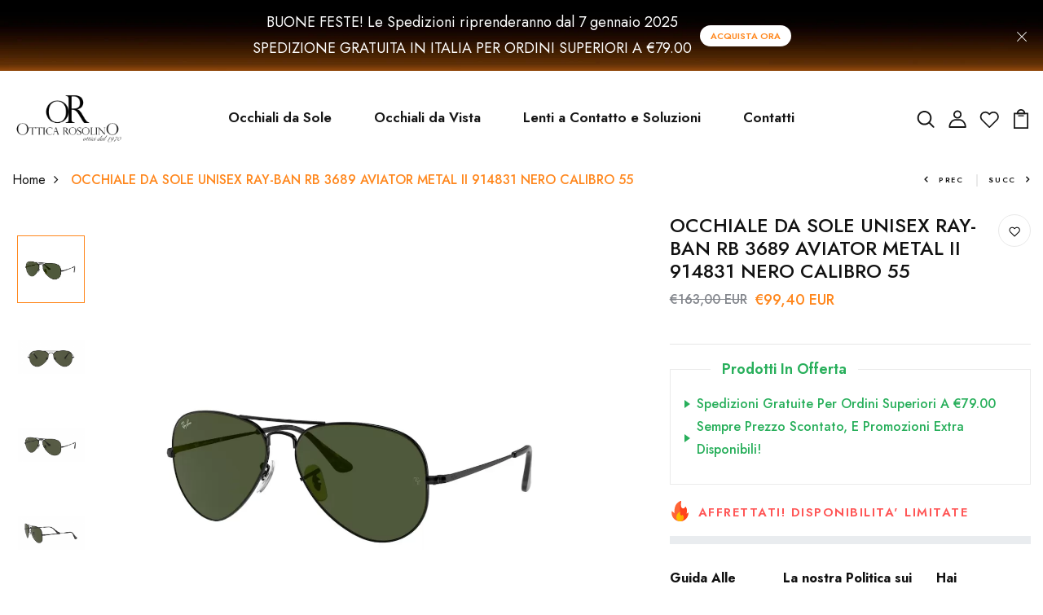

--- FILE ---
content_type: text/html; charset=utf-8
request_url: https://otticarosolino.it/products/occhiale-da-sole-unisex-ray-ban-rb-3689-aviator-metal-ii-914831-nero-calibro-55
body_size: 54653
content:
<!DOCTYPE html>
<!--[if IE 8]><html class="no-js lt-ie9" lang="en"> <![endif]-->
<!--[if IE 9 ]><html class="ie9 no-js"> <![endif]-->
<!--[if (gt IE 9)|!(IE)]><!--> <html class="no-js p-0"  > <!--<![endif]-->
<head>
 <script>/* start spd config */window._spt_delay_keywords=["/gtag/js,gtag(,/checkouts,/tiktok-track.js,/hotjar-,/smile-,/adoric.js,/wpm/,fbq("];/* end spd config */</script>
 
    <script async src='https://cdn.shopify.com/s/files/1/0411/8639/4277/t/11/assets/spotlight.js'></script>

    <link async href='https://cdn.shopify.com/s/files/1/0411/8639/4277/t/11/assets/ymq-option.css' rel='stylesheet'>
    
	<link async href='https://option.ymq.cool/option/bottom.css' rel='stylesheet'> 

	<style id="ymq-jsstyle"></style>
	<script>
		window.best_option = window.best_option || {}; 

		best_option.shop = `ottica-rosolino.myshopify.com`; 

		best_option.page = `product`; 

		best_option.ymq_option_branding = {}; 
		  
			best_option.ymq_option_branding = {"button":{"--button-background-checked-color":"#000000","--button-background-color":"#FFFFFF","--button-background-disabled-color":"#FFFFFF","--button-border-checked-color":"#000000","--button-border-color":"#000000","--button-border-disabled-color":"#000000","--button-font-checked-color":"#FFFFFF","--button-font-disabled-color":"#cccccc","--button-font-color":"#000000","--button-border-radius":"0","--button-font-size":"14","--button-line-height":"20","--button-margin-l-r":"4","--button-margin-u-d":"4","--button-padding-l-r":"16","--button-padding-u-d":"8"},"radio":{"--radio-border-color":"#BBC1E1","--radio-border-checked-color":"#BBC1E1","--radio-border-disabled-color":"#BBC1E1","--radio-border-hover-color":"#BBC1E1","--radio-background-color":"#FFFFFF","--radio-background-checked-color":"#275EFE","--radio-background-disabled-color":"#E1E6F9","--radio-background-hover-color":"#FFFFFF","--radio-inner-color":"#E1E6F9","--radio-inner-checked-color":"#FFFFFF","--radio-inner-disabled-color":"#FFFFFF"},"input":{"--input-background-checked-color":"#FFFFFF","--input-background-color":"#FFFFFF","--input-border-checked-color":"#000000","--input-border-color":"#000000","--input-font-checked-color":"#000000","--input-font-color":"#000000","--input-border-radius":"0","--input-font-size":"14","--input-padding-l-r":"16","--input-padding-u-d":"9","--input-width":"100","--input-max-width":"400"},"select":{"--select-border-color":"#000000","--select-border-checked-color":"#000000","--select-background-color":"#FFFFFF","--select-background-checked-color":"#FFFFFF","--select-font-color":"#000000","--select-font-checked-color":"#000000","--select-option-background-color":"#FFFFFF","--select-option-background-checked-color":"#F5F9FF","--select-option-background-disabled-color":"#FFFFFF","--select-option-font-color":"#000000","--select-option-font-checked-color":"#000000","--select-option-font-disabled-color":"#CCCCCC","--select-padding-u-d":"9","--select-padding-l-r":"16","--select-option-padding-u-d":"9","--select-option-padding-l-r":"16","--select-width":"100","--select-max-width":"400","--select-font-size":"14","--select-border-radius":"0"},"multiple":{"--multiple-background-color":"#F5F9FF","--multiple-font-color":"#000000","--multiple-padding-u-d":"2","--multiple-padding-l-r":"8","--multiple-font-size":"12","--multiple-border-radius":"0"},"img":{"--img-border-color":"#E1E1E1","--img-border-checked-color":"#000000","--img-border-disabled-color":"#000000","--img-width":"50","--img-height":"50","--img-margin-u-d":"2","--img-margin-l-r":"2","--img-border-radius":"4"},"upload":{"--upload-background-color":"#409EFF","--upload-font-color":"#FFFFFF","--upload-border-color":"#409EFF","--upload-padding-u-d":"12","--upload-padding-l-r":"20","--upload-font-size":"12","--upload-border-radius":"4"},"cart":{"--cart-border-color":"#000000","--buy-border-color":"#000000","--cart-border-hover-color":"#000000","--buy-border-hover-color":"#000000","--cart-background-color":"#000000","--buy-background-color":"#000000","--cart-background-hover-color":"#000000","--buy-background-hover-color":"#000000","--cart-font-color":"#FFFFFF","--buy-font-color":"#FFFFFF","--cart-font-hover-color":"#FFFFFF","--buy-font-hover-color":"#FFFFFF","--cart-padding-u-d":"12","--cart-padding-l-r":"16","--buy-padding-u-d":"12","--buy-padding-l-r":"16","--cart-margin-u-d":"4","--cart-margin-l-r":"0","--buy-margin-u-d":"4","--buy-margin-l-r":"0","--cart-width":"100","--cart-max-width":"800","--buy-width":"100","--buy-max-width":"800","--cart-font-size":"14","--cart-border-radius":"0","--buy-font-size":"14","--buy-border-radius":"0"},"quantity":{"--quantity-border-color":"#A6A3A3","--quantity-font-color":"#000000","--quantity-background-color":"#FFFFFF","--quantity-width":"150","--quantity-height":"40","--quantity-font-size":"14","--quantity-border-radius":"0"},"global":{"--global-title-color":"#000000","--global-help-color":"#000000","--global-error-color":"#DC3545","--global-title-font-size":"14","--global-help-font-size":"12","--global-error-font-size":"12","--global-margin-top":"0","--global-margin-bottom":"20","--global-margin-left":"0","--global-margin-right":"0","--global-title-margin-top":"0","--global-title-margin-bottom":"5","--global-title-margin-left":"0","--global-title-margin-right":"0","--global-help-margin-top":"5","--global-help-margin-bottom":"0","--global-help-margin-left":"0","--global-help-margin-right":"0","--global-error-margin-top":"5","--global-error-margin-bottom":"0","--global-error-margin-left":"0","--global-error-margin-right":"0"},"discount":{"--new-discount-normal-color":"#1878B9","--new-discount-error-color":"#E22120","--new-discount-layout":"flex-end"},"lan":{"require":"This is a required field.","email":"Please enter a valid email address.","phone":"Please enter the correct phone.","number":"Please enter an number.","integer":"Please enter an integer.","min_char":"Please enter no less than %s characters.","max_char":"Please enter no more than %s characters.","max_s":"Please choose less than %s options.","min_s":"Please choose more than %s options.","total_s":"Please choose %s options.","min":"Please enter no less than %s.","max":"Please enter no more than %s.","currency":"EUR","sold_out":"sold out","please_choose":"Please choose","add_to_cart":"ADD TO CART","buy_it_now":"BUY IT NOW","add_price_text":"Selection will add %s to the price","discount_code":"Discount code","application":"Apply","discount_error1":"Enter a valid discount code","discount_error2":"discount code isn't valid for the items in your cart"},"price":{"--price-border-color":"#000000","--price-background-color":"#FFFFFF","--price-font-color":"#000000","--price-price-font-color":"#03de90","--price-padding-u-d":"9","--price-padding-l-r":"16","--price-width":"100","--price-max-width":"400","--price-font-size":"14","--price-border-radius":"0"},"extra":{"is_show":"0","plan":0,"quantity-box":"1","price-value":"3,4,15,6,16,7","variant-original-margin-bottom":"15","strong-dorp-down":"1","radio-unchecked":"1","img-option-bigger":1,"add-button-reload":1,"buy-now-new":1,"open-theme-buy-now":"1","open-theme-ajax-cart":"1","free_plan":0,"img_cdn":1,"timestamp":1655834959,"new":2,"close":"1","variant-original":"1","app-status":"1"}}; 
		 
	        
		best_option.product = {"id":7471838462104,"title":"OCCHIALE DA SOLE UNISEX RAY-BAN RB 3689 AVIATOR METAL II 914831 NERO CALIBRO 55","handle":"occhiale-da-sole-unisex-ray-ban-rb-3689-aviator-metal-ii-914831-nero-calibro-55","description":"\u003cmeta charset=\"utf-8\"\u003e\n\u003ctable class=\"table table-bordered\" data-mce-fragment=\"1\"\u003e\n\u003cthead data-mce-fragment=\"1\"\u003e\n\u003ctr data-mce-fragment=\"1\"\u003e\n\u003ctd colspan=\"2\" data-mce-fragment=\"1\"\u003e\u003cstrong data-mce-fragment=\"1\"\u003eDETTAGLI PRODOTTO\u003c\/strong\u003e\u003c\/td\u003e\n\u003c\/tr\u003e\n\u003c\/thead\u003e\n\u003ctbody data-mce-fragment=\"1\"\u003e\n\u003ctr data-mce-fragment=\"1\"\u003e\n\u003ctd data-mce-fragment=\"1\"\u003eTIPOLOGIA\u003c\/td\u003e\n\u003ctd data-mce-fragment=\"1\"\u003eOCCHIALE DA SOLE\u003c\/td\u003e\n\u003c\/tr\u003e\n\u003ctr data-mce-fragment=\"1\"\u003e\n\u003ctd data-mce-fragment=\"1\"\u003eCODICE COLORE\u003c\/td\u003e\n\u003ctd data-mce-fragment=\"1\"\u003e914831\u003c\/td\u003e\n\u003c\/tr\u003e\n\u003ctr data-mce-fragment=\"1\"\u003e\n\u003ctd data-mce-fragment=\"1\"\u003eMATERIALE TELAIO\u003c\/td\u003e\n\u003ctd data-mce-fragment=\"1\"\u003eMETALLO\u003c\/td\u003e\n\u003c\/tr\u003e\n\u003ctr data-mce-fragment=\"1\"\u003e\n\u003ctd data-mce-fragment=\"1\"\u003eMATERIALE LENTE\u003c\/td\u003e\n\u003ctd data-mce-fragment=\"1\"\u003eCRISTALLO\u003c\/td\u003e\n\u003c\/tr\u003e\n\u003ctr data-mce-fragment=\"1\"\u003e\n\u003ctd data-mce-fragment=\"1\"\u003eCOLORE TELAIO\u003c\/td\u003e\n\u003ctd data-mce-fragment=\"1\"\u003eBLACK\u003c\/td\u003e\n\u003c\/tr\u003e\n\u003ctr data-mce-fragment=\"1\"\u003e\n\u003ctd data-mce-fragment=\"1\"\u003eCOLORE LENTE\u003c\/td\u003e\n\u003ctd data-mce-fragment=\"1\"\u003eG-15 GREEN\u003c\/td\u003e\n\u003c\/tr\u003e\n\u003ctr data-mce-fragment=\"1\"\u003e\n\u003ctd data-mce-fragment=\"1\"\u003ePONTE\u003c\/td\u003e\n\u003ctd data-mce-fragment=\"1\"\u003e14\u003c\/td\u003e\n\u003c\/tr\u003e\n\u003ctr data-mce-fragment=\"1\"\u003e\n\u003ctd data-mce-fragment=\"1\"\u003eLUNGHEZZA ASTE\u003c\/td\u003e\n\u003ctd data-mce-fragment=\"1\"\u003e140\u003c\/td\u003e\n\u003c\/tr\u003e\n\u003ctr data-mce-fragment=\"1\"\u003e\n\u003ctd data-mce-fragment=\"1\"\u003eLARGHEZZA LENTE\u003c\/td\u003e\n\u003ctd data-mce-fragment=\"1\"\u003e54.5,57.5,61.7\u003c\/td\u003e\n\u003c\/tr\u003e\n\u003ctr data-mce-fragment=\"1\"\u003e\n\u003ctd data-mce-fragment=\"1\"\u003eALTEZZA LENTE\u003c\/td\u003e\n\u003ctd data-mce-fragment=\"1\"\u003e47.5,50.0,54.2\u003c\/td\u003e\n\u003c\/tr\u003e\n\u003ctr data-mce-fragment=\"1\"\u003e\n\u003ctd data-mce-fragment=\"1\"\u003eFORMA OCCHIALE\u003c\/td\u003e\n\u003ctd data-mce-fragment=\"1\"\u003ePILOTA\u003c\/td\u003e\n\u003c\/tr\u003e\n\u003ctr data-mce-fragment=\"1\"\u003e\n\u003ctd data-mce-fragment=\"1\"\u003eBASE LENTE\u003c\/td\u003e\n\u003ctd data-mce-fragment=\"1\"\u003eBASE 6\u003c\/td\u003e\n\u003c\/tr\u003e\n\u003ctr data-mce-fragment=\"1\"\u003e\n\u003ctd data-mce-fragment=\"1\"\u003ePOLARIZZATO\u003c\/td\u003e\n\u003ctd data-mce-fragment=\"1\"\u003eNO\u003c\/td\u003e\n\u003c\/tr\u003e\n\u003ctr data-mce-fragment=\"1\"\u003e\n\u003ctd data-mce-fragment=\"1\"\u003eFOTOCROMATICO\u003c\/td\u003e\n\u003ctd data-mce-fragment=\"1\"\u003eN\u003c\/td\u003e\n\u003c\/tr\u003e\n\u003ctr data-mce-fragment=\"1\"\u003e\n\u003ctd data-mce-fragment=\"1\"\u003eGRADUABILE\u003c\/td\u003e\n\u003ctd data-mce-fragment=\"1\"\u003eY\u003c\/td\u003e\n\u003c\/tr\u003e\n\u003ctr data-mce-fragment=\"1\"\u003e\n\u003ctd data-mce-fragment=\"1\"\u003eGENERE\u003c\/td\u003e\n\u003ctd data-mce-fragment=\"1\"\u003eUNISEX\u003c\/td\u003e\n\u003c\/tr\u003e\n\u003ctr data-mce-fragment=\"1\"\u003e\n\u003ctd data-mce-fragment=\"1\"\u003eCODICE MODELLO\u003c\/td\u003e\n\u003ctd data-mce-fragment=\"1\"\u003e0RB3689\u003c\/td\u003e\n\u003c\/tr\u003e\n\u003c\/tbody\u003e\n\u003c\/table\u003e","published_at":"2022-11-07T10:17:15+01:00","created_at":"2022-11-07T10:17:13+01:00","vendor":"Ray Ban","type":"Occhiali da sole unisex","tags":["OCCHIALI DA SOLE","occhiali da sole donna","occhiali da sole unisex","occhiali da sole uomo","occhiali ray ban sole","ray ban sole","raybansole"],"price":9940,"price_min":9940,"price_max":9940,"available":true,"price_varies":false,"compare_at_price":16300,"compare_at_price_min":16300,"compare_at_price_max":16300,"compare_at_price_varies":false,"variants":[{"id":42283183571096,"title":"Default Title","option1":"Default Title","option2":null,"option3":null,"sku":"","requires_shipping":true,"taxable":true,"featured_image":null,"available":true,"name":"OCCHIALE DA SOLE UNISEX RAY-BAN RB 3689 AVIATOR METAL II 914831 NERO CALIBRO 55","public_title":null,"options":["Default Title"],"price":9940,"weight":0,"compare_at_price":16300,"inventory_management":"shopify","barcode":"0RB3689","requires_selling_plan":false,"selling_plan_allocations":[]}],"images":["\/\/otticarosolino.it\/cdn\/shop\/products\/ray-ban-rb-3689-aviator-metal-ii-914831-black-8056597148597-1100x1100w.webp?v=1667812638","\/\/otticarosolino.it\/cdn\/shop\/products\/ray-ban-rb-3689-aviator-metal-ii-914831-black-8056597148597-1-1100x1100w.webp?v=1667812637","\/\/otticarosolino.it\/cdn\/shop\/products\/ray-ban-rb-3689-aviator-metal-ii-914831-black-8056597148597-2-1100x1100w.webp?v=1667812638","\/\/otticarosolino.it\/cdn\/shop\/products\/ray-ban-rb-3689-aviator-metal-ii-914831-black-8056597148597-3-1100x1100w.webp?v=1667812637","\/\/otticarosolino.it\/cdn\/shop\/products\/ray-ban-rb-3689-aviator-metal-ii-914831-black-8056597148597-4-1100x1100w.webp?v=1667812636"],"featured_image":"\/\/otticarosolino.it\/cdn\/shop\/products\/ray-ban-rb-3689-aviator-metal-ii-914831-black-8056597148597-1100x1100w.webp?v=1667812638","options":["Title"],"media":[{"alt":null,"id":34741018460312,"position":1,"preview_image":{"aspect_ratio":1.0,"height":1100,"width":1100,"src":"\/\/otticarosolino.it\/cdn\/shop\/products\/ray-ban-rb-3689-aviator-metal-ii-914831-black-8056597148597-1100x1100w.webp?v=1667812638"},"aspect_ratio":1.0,"height":1100,"media_type":"image","src":"\/\/otticarosolino.it\/cdn\/shop\/products\/ray-ban-rb-3689-aviator-metal-ii-914831-black-8056597148597-1100x1100w.webp?v=1667812638","width":1100},{"alt":null,"id":34741018493080,"position":2,"preview_image":{"aspect_ratio":1.0,"height":1100,"width":1100,"src":"\/\/otticarosolino.it\/cdn\/shop\/products\/ray-ban-rb-3689-aviator-metal-ii-914831-black-8056597148597-1-1100x1100w.webp?v=1667812637"},"aspect_ratio":1.0,"height":1100,"media_type":"image","src":"\/\/otticarosolino.it\/cdn\/shop\/products\/ray-ban-rb-3689-aviator-metal-ii-914831-black-8056597148597-1-1100x1100w.webp?v=1667812637","width":1100},{"alt":null,"id":34741018525848,"position":3,"preview_image":{"aspect_ratio":1.0,"height":1100,"width":1100,"src":"\/\/otticarosolino.it\/cdn\/shop\/products\/ray-ban-rb-3689-aviator-metal-ii-914831-black-8056597148597-2-1100x1100w.webp?v=1667812638"},"aspect_ratio":1.0,"height":1100,"media_type":"image","src":"\/\/otticarosolino.it\/cdn\/shop\/products\/ray-ban-rb-3689-aviator-metal-ii-914831-black-8056597148597-2-1100x1100w.webp?v=1667812638","width":1100},{"alt":null,"id":34741018558616,"position":4,"preview_image":{"aspect_ratio":1.0,"height":1100,"width":1100,"src":"\/\/otticarosolino.it\/cdn\/shop\/products\/ray-ban-rb-3689-aviator-metal-ii-914831-black-8056597148597-3-1100x1100w.webp?v=1667812637"},"aspect_ratio":1.0,"height":1100,"media_type":"image","src":"\/\/otticarosolino.it\/cdn\/shop\/products\/ray-ban-rb-3689-aviator-metal-ii-914831-black-8056597148597-3-1100x1100w.webp?v=1667812637","width":1100},{"alt":null,"id":34741018591384,"position":5,"preview_image":{"aspect_ratio":1.0,"height":1100,"width":1100,"src":"\/\/otticarosolino.it\/cdn\/shop\/products\/ray-ban-rb-3689-aviator-metal-ii-914831-black-8056597148597-4-1100x1100w.webp?v=1667812636"},"aspect_ratio":1.0,"height":1100,"media_type":"image","src":"\/\/otticarosolino.it\/cdn\/shop\/products\/ray-ban-rb-3689-aviator-metal-ii-914831-black-8056597148597-4-1100x1100w.webp?v=1667812636","width":1100}],"requires_selling_plan":false,"selling_plan_groups":[],"content":"\u003cmeta charset=\"utf-8\"\u003e\n\u003ctable class=\"table table-bordered\" data-mce-fragment=\"1\"\u003e\n\u003cthead data-mce-fragment=\"1\"\u003e\n\u003ctr data-mce-fragment=\"1\"\u003e\n\u003ctd colspan=\"2\" data-mce-fragment=\"1\"\u003e\u003cstrong data-mce-fragment=\"1\"\u003eDETTAGLI PRODOTTO\u003c\/strong\u003e\u003c\/td\u003e\n\u003c\/tr\u003e\n\u003c\/thead\u003e\n\u003ctbody data-mce-fragment=\"1\"\u003e\n\u003ctr data-mce-fragment=\"1\"\u003e\n\u003ctd data-mce-fragment=\"1\"\u003eTIPOLOGIA\u003c\/td\u003e\n\u003ctd data-mce-fragment=\"1\"\u003eOCCHIALE DA SOLE\u003c\/td\u003e\n\u003c\/tr\u003e\n\u003ctr data-mce-fragment=\"1\"\u003e\n\u003ctd data-mce-fragment=\"1\"\u003eCODICE COLORE\u003c\/td\u003e\n\u003ctd data-mce-fragment=\"1\"\u003e914831\u003c\/td\u003e\n\u003c\/tr\u003e\n\u003ctr data-mce-fragment=\"1\"\u003e\n\u003ctd data-mce-fragment=\"1\"\u003eMATERIALE TELAIO\u003c\/td\u003e\n\u003ctd data-mce-fragment=\"1\"\u003eMETALLO\u003c\/td\u003e\n\u003c\/tr\u003e\n\u003ctr data-mce-fragment=\"1\"\u003e\n\u003ctd data-mce-fragment=\"1\"\u003eMATERIALE LENTE\u003c\/td\u003e\n\u003ctd data-mce-fragment=\"1\"\u003eCRISTALLO\u003c\/td\u003e\n\u003c\/tr\u003e\n\u003ctr data-mce-fragment=\"1\"\u003e\n\u003ctd data-mce-fragment=\"1\"\u003eCOLORE TELAIO\u003c\/td\u003e\n\u003ctd data-mce-fragment=\"1\"\u003eBLACK\u003c\/td\u003e\n\u003c\/tr\u003e\n\u003ctr data-mce-fragment=\"1\"\u003e\n\u003ctd data-mce-fragment=\"1\"\u003eCOLORE LENTE\u003c\/td\u003e\n\u003ctd data-mce-fragment=\"1\"\u003eG-15 GREEN\u003c\/td\u003e\n\u003c\/tr\u003e\n\u003ctr data-mce-fragment=\"1\"\u003e\n\u003ctd data-mce-fragment=\"1\"\u003ePONTE\u003c\/td\u003e\n\u003ctd data-mce-fragment=\"1\"\u003e14\u003c\/td\u003e\n\u003c\/tr\u003e\n\u003ctr data-mce-fragment=\"1\"\u003e\n\u003ctd data-mce-fragment=\"1\"\u003eLUNGHEZZA ASTE\u003c\/td\u003e\n\u003ctd data-mce-fragment=\"1\"\u003e140\u003c\/td\u003e\n\u003c\/tr\u003e\n\u003ctr data-mce-fragment=\"1\"\u003e\n\u003ctd data-mce-fragment=\"1\"\u003eLARGHEZZA LENTE\u003c\/td\u003e\n\u003ctd data-mce-fragment=\"1\"\u003e54.5,57.5,61.7\u003c\/td\u003e\n\u003c\/tr\u003e\n\u003ctr data-mce-fragment=\"1\"\u003e\n\u003ctd data-mce-fragment=\"1\"\u003eALTEZZA LENTE\u003c\/td\u003e\n\u003ctd data-mce-fragment=\"1\"\u003e47.5,50.0,54.2\u003c\/td\u003e\n\u003c\/tr\u003e\n\u003ctr data-mce-fragment=\"1\"\u003e\n\u003ctd data-mce-fragment=\"1\"\u003eFORMA OCCHIALE\u003c\/td\u003e\n\u003ctd data-mce-fragment=\"1\"\u003ePILOTA\u003c\/td\u003e\n\u003c\/tr\u003e\n\u003ctr data-mce-fragment=\"1\"\u003e\n\u003ctd data-mce-fragment=\"1\"\u003eBASE LENTE\u003c\/td\u003e\n\u003ctd data-mce-fragment=\"1\"\u003eBASE 6\u003c\/td\u003e\n\u003c\/tr\u003e\n\u003ctr data-mce-fragment=\"1\"\u003e\n\u003ctd data-mce-fragment=\"1\"\u003ePOLARIZZATO\u003c\/td\u003e\n\u003ctd data-mce-fragment=\"1\"\u003eNO\u003c\/td\u003e\n\u003c\/tr\u003e\n\u003ctr data-mce-fragment=\"1\"\u003e\n\u003ctd data-mce-fragment=\"1\"\u003eFOTOCROMATICO\u003c\/td\u003e\n\u003ctd data-mce-fragment=\"1\"\u003eN\u003c\/td\u003e\n\u003c\/tr\u003e\n\u003ctr data-mce-fragment=\"1\"\u003e\n\u003ctd data-mce-fragment=\"1\"\u003eGRADUABILE\u003c\/td\u003e\n\u003ctd data-mce-fragment=\"1\"\u003eY\u003c\/td\u003e\n\u003c\/tr\u003e\n\u003ctr data-mce-fragment=\"1\"\u003e\n\u003ctd data-mce-fragment=\"1\"\u003eGENERE\u003c\/td\u003e\n\u003ctd data-mce-fragment=\"1\"\u003eUNISEX\u003c\/td\u003e\n\u003c\/tr\u003e\n\u003ctr data-mce-fragment=\"1\"\u003e\n\u003ctd data-mce-fragment=\"1\"\u003eCODICE MODELLO\u003c\/td\u003e\n\u003ctd data-mce-fragment=\"1\"\u003e0RB3689\u003c\/td\u003e\n\u003c\/tr\u003e\n\u003c\/tbody\u003e\n\u003c\/table\u003e"}; 

		best_option.ymq_has_only_default_variant = true; 
		 

        
            best_option.ymq_status = {}; 
    		 
    
    		best_option.ymq_variantjson = {}; 
    		 
    
    		best_option.ymq_option_data = {}; 
    		

    		best_option.ymq_option_condition = {}; 
    		 
              
        


        best_option.product_collections = {};
        
            best_option.product_collections[615084622171] = {"id":615084622171,"handle":"best-sellers","title":"Best Sellers","updated_at":"2026-01-30T13:37:44+01:00","body_html":"","published_at":"2024-01-21T17:23:00+01:00","sort_order":"best-selling","template_suffix":"","disjunctive":false,"rules":[{"column":"product_taxonomy_node_id","relation":"equals","condition":"301"},{"column":"type","relation":"not_contains","condition":"Lenti a contatto"},{"column":"variant_inventory","relation":"greater_than","condition":"0"}],"published_scope":"global"};
        
            best_option.product_collections[615250231643] = {"id":615250231643,"handle":"occhiali-da-sole-1","title":"Occhiali Da Sole","updated_at":"2026-02-01T16:16:24+01:00","body_html":"","published_at":"2024-01-23T12:33:06+01:00","sort_order":"alpha-asc","template_suffix":"","disjunctive":false,"rules":[{"column":"title","relation":"contains","condition":"OCCHIALE"},{"column":"title","relation":"contains","condition":"SOLE"}],"published_scope":"global"};
        
            best_option.product_collections[616649851227] = {"id":616649851227,"handle":"occhiali-da-sole-unisex","title":"Occhiali da sole Unisex","updated_at":"2026-02-01T09:22:32+01:00","body_html":"","published_at":"2024-02-12T15:23:16+01:00","sort_order":"best-selling","template_suffix":"","disjunctive":false,"rules":[{"column":"title","relation":"contains","condition":"UNISEX"},{"column":"title","relation":"contains","condition":"sole"}],"published_scope":"global"};
        
            best_option.product_collections[608922239323] = {"id":608922239323,"handle":"ray-ban-sole","updated_at":"2026-01-28T10:45:49+01:00","published_at":"2023-10-24T22:28:05+02:00","sort_order":"best-selling","template_suffix":"","published_scope":"global","title":"Ray-Ban Sole","body_html":""};
        
            best_option.product_collections[616031846747] = {"id":616031846747,"handle":"ultimi-arrivi-occhiali-da-sole","title":"Ultimi Arrivi Occhiali da Sole","updated_at":"2026-02-01T16:16:24+01:00","body_html":"","published_at":"2024-02-03T12:21:24+01:00","sort_order":"created-desc","template_suffix":"","disjunctive":false,"rules":[{"column":"title","relation":"contains","condition":"sole"}],"published_scope":"global"};
        


        best_option.ymq_template_options = {};
	    best_option.ymq_option_template = {};
		best_option.ymq_option_template_condition = {}; 
	    
	    
	    

        
            best_option.ymq_option_template_sort = `501,502,503,504,505,508,509,510,506`;
        

        
            best_option.ymq_option_template_sort_before = false;
        
        
        
        best_option.ymq_option_template_c_t = {};
  		best_option.ymq_option_template_condition_c_t = {};
        best_option.ymq_option_template_assign_c_t = {};
        
        
            
            
                
                
                    best_option.ymq_template_options[`tem501`] = {"template":{"ymq501tem1":{"id":"501tem1","type":"3","options":{"501tem1_1":{"link":"","allow_link":0,"weight":"","sku":"","id":"501tem1_1","price":"","value":"8.80","hasstock":0,"one_time":"0","default":"0","canvas_type":"2","canvas1":"","canvas2":"","qty_input":0},"501tem1_2":{"link":"","allow_link":0,"weight":"","sku":"","id":"501tem1_2","price":"","value":"8.40","hasstock":0,"one_time":"0","default":"0","canvas_type":"2","canvas1":"","canvas2":"","qty_input":0},"501tem1_3":{"link":"","allow_link":0,"weight":"","sku":"","id":"501tem1_3","price":"","value":"9.00","hasstock":1,"one_time":"0","default":"0","canvas_type":"2","canvas1":"","canvas2":"","qty_input":0},"501tem1_4":{"link":"","allow_link":0,"weight":"","sku":"","id":"501tem1_4","price":"","value":"8.50","hasstock":1,"one_time":"0","default":"0","canvas_type":"2","canvas1":"","canvas2":"","qty_input":0}},"label":"Raggio (BC)","open_new_window":1,"is_get_to_cart":1,"onetime":0,"required":"0","column_width":"","tooltip":"","tooltip_position":"1","hide_title":"0","class":"","help":"","alert_text":"","a_t1":"","a_t2":"","a_width":"700","min_s":"","max_s":""}},"condition":{},"assign":{"type":0,"manual":{"tag":"","collection":"","product":"5534141907096"},"automate":{"type":"1","data":{"1":{"tem_condition":1,"tem_condition_type":1,"tem_condition_value":""}}}}};
                    best_option.ymq_option_template_c_t[`tem501`] = best_option.ymq_template_options[`tem501`]['template'];
                    best_option.ymq_option_template_condition_c_t[`tem501`] = best_option.ymq_template_options[`tem501`]['condition'];
                    best_option.ymq_option_template_assign_c_t[`tem501`] = best_option.ymq_template_options[`tem501`]['assign'];
                
            
                
                
                    best_option.ymq_template_options[`tem502`] = {"template":{"ymq502tem1":{"id":"502tem1","type":"3","options":{"502tem1_1":{"link":"","allow_link":0,"weight":"","sku":"","id":"502tem1_1","price":"","value":"5°","hasstock":1,"one_time":"0","default":"0","canvas_type":"2","canvas1":"","canvas2":"","qty_input":0},"502tem1_2":{"link":"","allow_link":0,"weight":"","sku":"","id":"502tem1_2","price":"","value":"10°","hasstock":1,"one_time":"0","default":"0","canvas_type":"2","canvas1":"","canvas2":"","qty_input":0},"502tem1_3":{"link":"","allow_link":0,"weight":"","sku":"","id":"502tem1_3","price":"","value":"15°","hasstock":1,"one_time":"0","default":"0","canvas_type":"2","canvas1":"","canvas2":"","qty_input":0},"502tem1_4":{"link":"","allow_link":0,"weight":"","sku":"","id":"502tem1_4","price":"","value":"20°","hasstock":1,"one_time":"0","default":"0","canvas_type":"2","canvas1":"","canvas2":"","qty_input":0},"502tem1_5":{"link":"","allow_link":0,"weight":"","sku":"","id":"502tem1_5","price":"","value":"25°","hasstock":1,"one_time":"0","default":"0","canvas_type":"2","canvas1":"","canvas2":"","qty_input":0},"502tem1_6":{"link":"","allow_link":0,"weight":"","sku":"","id":"502tem1_6","price":"","value":"30°","hasstock":1,"one_time":"0","default":"0","canvas_type":"2","canvas1":"","canvas2":"","qty_input":0},"502tem1_7":{"link":"","allow_link":0,"weight":"","sku":"","id":"502tem1_7","price":"","value":"35°","hasstock":1,"one_time":"0","default":"0","canvas_type":"2","canvas1":"","canvas2":"","qty_input":0},"502tem1_8":{"link":"","allow_link":0,"weight":"","sku":"","id":"502tem1_8","price":"","value":"40°","hasstock":1,"one_time":"0","default":"0","canvas_type":"2","canvas1":"","canvas2":"","qty_input":0},"502tem1_9":{"link":"","allow_link":0,"weight":"","sku":"","id":"502tem1_9","price":"","value":"45°","hasstock":1,"one_time":"0","default":"0","canvas_type":"2","canvas1":"","canvas2":"","qty_input":0},"502tem1_10":{"link":"","allow_link":0,"weight":"","sku":"","id":"502tem1_10","price":"","value":"50°","hasstock":1,"one_time":"0","default":"0","canvas_type":"2","canvas1":"","canvas2":"","qty_input":0},"502tem1_11":{"link":"","allow_link":0,"weight":"","sku":"","id":"502tem1_11","price":"","value":"55°","hasstock":1,"one_time":"0","default":"0","canvas_type":"2","canvas1":"","canvas2":"","qty_input":0},"502tem1_12":{"link":"","allow_link":0,"weight":"","sku":"","id":"502tem1_12","price":"","value":"60°","hasstock":1,"one_time":"0","default":"0","canvas_type":"2","canvas1":"","canvas2":"","qty_input":0},"502tem1_13":{"link":"","allow_link":0,"weight":"","sku":"","id":"502tem1_13","price":"","value":"65°","hasstock":1,"one_time":"0","default":"0","canvas_type":"2","canvas1":"","canvas2":"","qty_input":0},"502tem1_14":{"link":"","allow_link":0,"weight":"","sku":"","id":"502tem1_14","price":"","value":"70° ","hasstock":1,"one_time":"0","default":"0","canvas_type":"2","canvas1":"","canvas2":"","qty_input":0},"502tem1_15":{"link":"","allow_link":0,"weight":"","sku":"","id":"502tem1_15","price":"","value":"75°","hasstock":1,"one_time":"0","default":"0","canvas_type":"2","canvas1":"","canvas2":"","qty_input":0},"502tem1_16":{"link":"","allow_link":0,"weight":"","sku":"","id":"502tem1_16","price":"","value":"80°","hasstock":1,"one_time":"0","default":"0","canvas_type":"2","canvas1":"","canvas2":"","qty_input":0},"502tem1_17":{"link":"","allow_link":0,"weight":"","sku":"","id":"502tem1_17","price":"","value":"85 °","hasstock":1,"one_time":"0","default":"0","canvas_type":"2","canvas1":"","canvas2":"","qty_input":0},"502tem1_18":{"link":"","allow_link":0,"weight":"","sku":"","id":"502tem1_18","price":"","value":"90° ","hasstock":1,"one_time":"0","default":"0","canvas_type":"2","canvas1":"","canvas2":"","qty_input":0},"502tem1_19":{"link":"","allow_link":0,"weight":"","sku":"","id":"502tem1_19","price":"","value":"95°","hasstock":1,"one_time":"0","default":"0","canvas_type":"2","canvas1":"","canvas2":"","qty_input":0},"502tem1_20":{"link":"","allow_link":0,"weight":"","sku":"","id":"502tem1_20","price":"","value":"100°","hasstock":1,"one_time":"0","default":"0","canvas_type":"2","canvas1":"","canvas2":"","qty_input":0},"502tem1_21":{"link":"","allow_link":0,"weight":"","sku":"","id":"502tem1_21","price":"","value":"105°","hasstock":1,"one_time":"0","default":"0","canvas_type":"2","canvas1":"","canvas2":"","qty_input":0},"502tem1_22":{"link":"","allow_link":0,"weight":"","sku":"","id":"502tem1_22","price":"","value":"110°","hasstock":1,"one_time":"0","default":"0","canvas_type":"2","canvas1":"","canvas2":"","qty_input":0},"502tem1_23":{"link":"","allow_link":0,"weight":"","sku":"","id":"502tem1_23","price":"","value":"115°","hasstock":1,"one_time":"0","default":"0","canvas_type":"2","canvas1":"","canvas2":"","qty_input":0},"502tem1_24":{"link":"","allow_link":0,"weight":"","sku":"","id":"502tem1_24","price":"","value":"120°","hasstock":1,"one_time":"0","default":"0","canvas_type":"2","canvas1":"","canvas2":"","qty_input":0},"502tem1_25":{"link":"","allow_link":0,"weight":"","sku":"","id":"502tem1_25","price":"","value":"125°","hasstock":1,"one_time":"0","default":"0","canvas_type":"2","canvas1":"","canvas2":"","qty_input":0},"502tem1_26":{"link":"","allow_link":0,"weight":"","sku":"","id":"502tem1_26","price":"","value":"130°","hasstock":1,"one_time":"0","default":"0","canvas_type":"2","canvas1":"","canvas2":"","qty_input":0},"502tem1_27":{"link":"","allow_link":0,"weight":"","sku":"","id":"502tem1_27","price":"","value":"135°","hasstock":1,"one_time":"0","default":"0","canvas_type":"2","canvas1":"","canvas2":"","qty_input":0},"502tem1_28":{"link":"","allow_link":0,"weight":"","sku":"","id":"502tem1_28","price":"","value":"140°","hasstock":1,"one_time":"0","default":"0","canvas_type":"2","canvas1":"","canvas2":"","qty_input":0},"502tem1_29":{"link":"","allow_link":0,"weight":"","sku":"","id":"502tem1_29","price":"","value":"145°","hasstock":1,"one_time":"0","default":"0","canvas_type":"2","canvas1":"","canvas2":"","qty_input":0},"502tem1_30":{"link":"","allow_link":0,"weight":"","sku":"","id":"502tem1_30","price":"","value":"150°","hasstock":1,"one_time":"0","default":"0","canvas_type":"2","canvas1":"","canvas2":"","qty_input":0},"502tem1_31":{"link":"","allow_link":0,"weight":"","sku":"","id":"502tem1_31","price":"","value":"155°","hasstock":1,"one_time":"0","default":"0","canvas_type":"2","canvas1":"","canvas2":"","qty_input":0},"502tem1_32":{"link":"","allow_link":0,"weight":"","sku":"","id":"502tem1_32","price":"","value":"160°","hasstock":1,"one_time":"0","default":"0","canvas_type":"2","canvas1":"","canvas2":"","qty_input":0},"502tem1_33":{"link":"","allow_link":0,"weight":"","sku":"","id":"502tem1_33","price":"","value":"165°","hasstock":1,"one_time":"0","default":"0","canvas_type":"2","canvas1":"","canvas2":"","qty_input":0},"502tem1_34":{"link":"","allow_link":0,"weight":"","sku":"","id":"502tem1_34","price":"","value":"170°","hasstock":1,"one_time":"0","default":"0","canvas_type":"2","canvas1":"","canvas2":"","qty_input":0},"502tem1_35":{"link":"","allow_link":0,"weight":"","sku":"","id":"502tem1_35","price":"","value":"175°","hasstock":1,"one_time":"0","default":"0","canvas_type":"2","canvas1":"","canvas2":"","qty_input":0},"502tem1_36":{"link":"","allow_link":0,"weight":"","sku":"","id":"502tem1_36","price":"","value":"180°","hasstock":1,"one_time":"0","default":"0","canvas_type":"2","canvas1":"","canvas2":"","qty_input":0}},"label":"AXIS","open_new_window":1,"is_get_to_cart":1,"onetime":0,"required":"0","column_width":"","tooltip":"","tooltip_position":"1","hide_title":"0","class":"","help":"","alert_text":"","a_t1":"","a_t2":"","a_width":"700"}},"condition":{},"assign":{"type":0,"manual":{"tag":"","collection":"","product":""},"automate":{"type":"1","data":{"1":{"tem_condition":1,"tem_condition_type":1,"tem_condition_value":""}}}}};
                    best_option.ymq_option_template_c_t[`tem502`] = best_option.ymq_template_options[`tem502`]['template'];
                    best_option.ymq_option_template_condition_c_t[`tem502`] = best_option.ymq_template_options[`tem502`]['condition'];
                    best_option.ymq_option_template_assign_c_t[`tem502`] = best_option.ymq_template_options[`tem502`]['assign'];
                
            
                
                
                    best_option.ymq_template_options[`tem503`] = {"template":{"ymq503tem2":{"id":"503tem2","type":"3","options":{"503tem2_1":{"link":"","allow_link":0,"weight":"","sku":"","id":"503tem2_1","price":"","value":"-0.75","hasstock":1,"one_time":"0","default":"0","canvas_type":"2","canvas1":"","canvas2":"","qty_input":0},"503tem2_2":{"link":"","allow_link":0,"weight":"","sku":"","id":"503tem2_2","price":"","value":"-1.25","hasstock":1,"one_time":"0","default":"0","canvas_type":"2","canvas1":"","canvas2":"","qty_input":0},"503tem2_3":{"link":"","allow_link":0,"weight":"","sku":"","id":"503tem2_3","price":"","value":"-1.75","hasstock":1,"one_time":"0","default":"0","canvas_type":"2","canvas1":"","canvas2":"","qty_input":0},"503tem2_4":{"link":"","allow_link":0,"weight":"","sku":"","id":"503tem2_4","price":"","value":"-2.25","hasstock":1,"one_time":"0","default":"0","canvas_type":"2","canvas1":"","canvas2":"","qty_input":0}},"label":"CYL","open_new_window":1,"is_get_to_cart":1,"onetime":0,"required":"0","column_width":"","tooltip":"","tooltip_position":"1","hide_title":"0","class":"","help":"","alert_text":"","a_t1":"","a_t2":"","a_width":"700"}},"condition":{},"assign":{"type":0,"manual":{"tag":"","collection":"","product":""},"automate":{"type":"1","data":{"1":{"tem_condition":1,"tem_condition_type":1,"tem_condition_value":""}}}}};
                    best_option.ymq_option_template_c_t[`tem503`] = best_option.ymq_template_options[`tem503`]['template'];
                    best_option.ymq_option_template_condition_c_t[`tem503`] = best_option.ymq_template_options[`tem503`]['condition'];
                    best_option.ymq_option_template_assign_c_t[`tem503`] = best_option.ymq_template_options[`tem503`]['assign'];
                
            
                
                
                    best_option.ymq_template_options[`tem504`] = {"template":{"ymq504tem1":{"id":"504tem1","type":"3","options":{"504tem1_1":{"link":"","allow_link":0,"weight":"","sku":"","id":"504tem1_1","price":"","value":"+1.00 D","hasstock":1,"one_time":"0","default":"0","canvas_type":"2","canvas1":"","canvas2":"","qty_input":0},"504tem1_2":{"link":"","allow_link":0,"weight":"","sku":"","id":"504tem1_2","price":"","value":"+1.00 N","hasstock":1,"one_time":"0","default":"0","canvas_type":"2","canvas1":"","canvas2":"","qty_input":0},"504tem1_3":{"link":"","allow_link":0,"weight":"","sku":"","id":"504tem1_3","price":"","value":"+1.50 D","hasstock":1,"one_time":"0","default":"0","canvas_type":"2","canvas1":"","canvas2":"","qty_input":0},"504tem1_4":{"link":"","allow_link":0,"weight":"","sku":"","id":"504tem1_4","price":"","value":"+1.50 N","hasstock":1,"one_time":"0","default":"0","canvas_type":"2","canvas1":"","canvas2":"","qty_input":0},"504tem1_5":{"link":"","allow_link":0,"weight":"","sku":"","id":"504tem1_5","price":"","value":"+2.00 D","hasstock":1,"one_time":"0","default":"0","canvas_type":"2","canvas1":"","canvas2":"","qty_input":0},"504tem1_6":{"link":"","allow_link":0,"weight":"","sku":"","id":"504tem1_6","price":"","value":"+2.00 N","hasstock":1,"one_time":"0","default":"0","canvas_type":"2","canvas1":"","canvas2":"","qty_input":0},"504tem1_7":{"link":"","allow_link":0,"weight":"","sku":"","id":"504tem1_7","price":"","value":"+2.50 D","hasstock":1,"one_time":"0","default":"0","canvas_type":"2","canvas1":"","canvas2":"","qty_input":0},"504tem1_8":{"link":"","allow_link":0,"weight":"","sku":"","id":"504tem1_8","price":"","value":"+2.50 N","hasstock":1,"one_time":"0","default":"0","canvas_type":"2","canvas1":"","canvas2":"","qty_input":0},"504tem1_9":{"link":"","allow_link":0,"weight":"","sku":"","id":"504tem1_9","price":"","value":"+3.00 D","hasstock":1,"one_time":"0","default":"0","canvas_type":"2","canvas1":"","canvas2":"","qty_input":0},"504tem1_10":{"link":"","allow_link":0,"weight":"","sku":"","id":"504tem1_10","price":"","value":"+3.00 N","hasstock":1,"one_time":"0","default":"0","canvas_type":"2","canvas1":"","canvas2":"","qty_input":0},"504tem1_11":{"link":"","allow_link":0,"weight":"","sku":"","id":"504tem1_11","price":"","value":"+3.50 D","hasstock":1,"one_time":"0","default":"0","canvas_type":"2","canvas1":"","canvas2":"","qty_input":0},"504tem1_12":{"link":"","allow_link":0,"weight":"","sku":"","id":"504tem1_12","price":"","value":"+3.50 N","hasstock":1,"one_time":"0","default":"0","canvas_type":"2","canvas1":"","canvas2":"","qty_input":0},"504tem1_13":{"link":"","allow_link":0,"weight":"","sku":"","id":"504tem1_13","price":"","value":"+4.00 D","hasstock":1,"one_time":"0","default":"0","canvas_type":"2","canvas1":"","canvas2":"","qty_input":0},"504tem1_14":{"link":"","allow_link":0,"weight":"","sku":"","id":"504tem1_14","price":"","value":"+4.00 N","hasstock":1,"one_time":"0","default":"0","canvas_type":"2","canvas1":"","canvas2":"","qty_input":0}},"label":"Add","open_new_window":1,"is_get_to_cart":1,"onetime":0,"required":"0","column_width":"","tooltip":"","tooltip_position":"1","hide_title":"0","class":"","help":"","alert_text":"","a_t1":"","a_t2":"","a_width":"700"}},"condition":{},"assign":{"type":-1,"manual":{"tag":"","collection":"","product":""},"automate":{"type":"1","data":{"1":{"tem_condition":1,"tem_condition_type":1,"tem_condition_value":""}}}}};
                    best_option.ymq_option_template_c_t[`tem504`] = best_option.ymq_template_options[`tem504`]['template'];
                    best_option.ymq_option_template_condition_c_t[`tem504`] = best_option.ymq_template_options[`tem504`]['condition'];
                    best_option.ymq_option_template_assign_c_t[`tem504`] = best_option.ymq_template_options[`tem504`]['assign'];
                
            
                
                
                    best_option.ymq_template_options[`tem505`] = {"template":{"ymq505tem1":{"id":"505tem1","type":"3","options":{"505tem1_1":{"link":"","allow_link":0,"weight":"","sku":"","id":"505tem1_1","price":"","value":"-20.00","hasstock":1,"one_time":"0","default":"0","canvas_type":"2","canvas1":"","canvas2":"","qty_input":0},"505tem1_2":{"link":"","allow_link":0,"weight":"","sku":"","id":"505tem1_2","price":"","value":"-19.50","hasstock":1,"one_time":"0","default":"0","canvas_type":"2","canvas1":"","canvas2":"","qty_input":0},"505tem1_3":{"link":"","allow_link":0,"weight":"","sku":"","id":"505tem1_3","price":"","value":"-19.00","hasstock":1,"one_time":"0","default":"0","canvas_type":"2","canvas1":"","canvas2":"","qty_input":0},"505tem1_4":{"link":"","allow_link":0,"weight":"","sku":"","id":"505tem1_4","price":"","value":"-18.50","hasstock":1,"one_time":"0","default":"0","canvas_type":"2","canvas1":"","canvas2":"","qty_input":0},"505tem1_5":{"link":"","allow_link":0,"weight":"","sku":"","id":"505tem1_5","price":"","value":"-18.00","hasstock":1,"one_time":"0","default":"0","canvas_type":"2","canvas1":"","canvas2":"","qty_input":0},"505tem1_6":{"link":"","allow_link":0,"weight":"","sku":"","id":"505tem1_6","price":"","value":"-17.50","hasstock":1,"one_time":"0","default":"0","canvas_type":"2","canvas1":"","canvas2":"","qty_input":0},"505tem1_7":{"link":"","allow_link":0,"weight":"","sku":"","id":"505tem1_7","price":"","value":"-17.00","hasstock":1,"one_time":"0","default":"0","canvas_type":"2","canvas1":"","canvas2":"","qty_input":0},"505tem1_8":{"link":"","allow_link":0,"weight":"","sku":"","id":"505tem1_8","price":"","value":"-16.50","hasstock":1,"one_time":"0","default":"0","canvas_type":"2","canvas1":"","canvas2":"","qty_input":0},"505tem1_9":{"link":"","allow_link":0,"weight":"","sku":"","id":"505tem1_9","price":"","value":"-16.00","hasstock":1,"one_time":"0","default":"0","canvas_type":"2","canvas1":"","canvas2":"","qty_input":0},"505tem1_10":{"link":"","allow_link":0,"weight":"","sku":"","id":"505tem1_10","price":"","value":"-15.50","hasstock":1,"one_time":"0","default":"0","canvas_type":"2","canvas1":"","canvas2":"","qty_input":0},"505tem1_11":{"link":"","allow_link":0,"weight":"","sku":"","id":"505tem1_11","price":"","value":"-15.00","hasstock":1,"one_time":"0","default":"0","canvas_type":"2","canvas1":"","canvas2":"","qty_input":0},"505tem1_12":{"link":"","allow_link":0,"weight":"","sku":"","id":"505tem1_12","price":"","value":"-14.50","hasstock":1,"one_time":"0","default":"0","canvas_type":"2","canvas1":"","canvas2":"","qty_input":0},"505tem1_13":{"link":"","allow_link":0,"weight":"","sku":"","id":"505tem1_13","price":"","value":"-14.00","hasstock":1,"one_time":"0","default":"0","canvas_type":"2","canvas1":"","canvas2":"","qty_input":0},"505tem1_14":{"link":"","allow_link":0,"weight":"","sku":"","id":"505tem1_14","price":"","value":"-13.50","hasstock":1,"one_time":"0","default":"0","canvas_type":"2","canvas1":"","canvas2":"","qty_input":0},"505tem1_15":{"link":"","allow_link":0,"weight":"","sku":"","id":"505tem1_15","price":"","value":"-13.00","hasstock":1,"one_time":"0","default":"0","canvas_type":"2","canvas1":"","canvas2":"","qty_input":0},"505tem1_16":{"link":"","allow_link":0,"weight":"","sku":"","id":"505tem1_16","price":"","value":"-12.50","hasstock":1,"one_time":"0","default":"0","canvas_type":"2","canvas1":"","canvas2":"","qty_input":0},"505tem1_17":{"link":"","allow_link":0,"weight":"","sku":"","id":"505tem1_17","price":"","value":"-12.00","hasstock":1,"one_time":"0","default":"0","canvas_type":"2","canvas1":"","canvas2":"","qty_input":0},"505tem1_18":{"link":"","allow_link":0,"weight":"","sku":"","id":"505tem1_18","price":"","value":"-11.50","hasstock":1,"one_time":"0","default":"0","canvas_type":"2","canvas1":"","canvas2":"","qty_input":0},"505tem1_19":{"link":"","allow_link":0,"weight":"","sku":"","id":"505tem1_19","price":"","value":"-11.00","hasstock":1,"one_time":"0","default":"0","canvas_type":"2","canvas1":"","canvas2":"","qty_input":0},"505tem1_20":{"link":"","allow_link":0,"weight":"","sku":"","id":"505tem1_20","price":"","value":"-10.50","hasstock":1,"one_time":"0","default":"0","canvas_type":"2","canvas1":"","canvas2":"","qty_input":0},"505tem1_21":{"link":"","allow_link":0,"weight":"","sku":"","id":"505tem1_21","price":"","value":"-10.00","hasstock":1,"one_time":"0","default":"0","canvas_type":"2","canvas1":"","canvas2":"","qty_input":0},"505tem1_22":{"link":"","allow_link":0,"weight":"","sku":"","id":"505tem1_22","price":"","value":"-9.50","hasstock":1,"one_time":"0","default":"0","canvas_type":"2","canvas1":"","canvas2":"","qty_input":0},"505tem1_23":{"link":"","allow_link":0,"weight":"","sku":"","id":"505tem1_23","price":"","value":"-9.00","hasstock":1,"one_time":"0","default":"0","canvas_type":"2","canvas1":"","canvas2":"","qty_input":0},"505tem1_24":{"link":"","allow_link":0,"weight":"","sku":"","id":"505tem1_24","price":"","value":"-8.50","hasstock":1,"one_time":"0","default":"0","canvas_type":"2","canvas1":"","canvas2":"","qty_input":0},"505tem1_25":{"link":"","allow_link":0,"weight":"","sku":"","id":"505tem1_25","price":"","value":"-8.00","hasstock":1,"one_time":"0","default":"0","canvas_type":"2","canvas1":"","canvas2":"","qty_input":0},"505tem1_26":{"link":"","allow_link":0,"weight":"","sku":"","id":"505tem1_26","price":"","value":"-7.50","hasstock":1,"one_time":"0","default":"0","canvas_type":"2","canvas1":"","canvas2":"","qty_input":0},"505tem1_27":{"link":"","allow_link":0,"weight":"","sku":"","id":"505tem1_27","price":"","value":"-7.00","hasstock":1,"one_time":"0","default":"0","canvas_type":"2","canvas1":"","canvas2":"","qty_input":0},"505tem1_28":{"link":"","allow_link":0,"weight":"","sku":"","id":"505tem1_28","price":"","value":"-6.50","hasstock":1,"one_time":"0","default":"0","canvas_type":"2","canvas1":"","canvas2":"","qty_input":0},"505tem1_29":{"link":"","allow_link":0,"weight":"","sku":"","id":"505tem1_29","price":"","value":"-6.25","hasstock":1,"one_time":"0","default":"0","canvas_type":"2","canvas1":"","canvas2":"","qty_input":0},"505tem1_30":{"link":"","allow_link":0,"weight":"","sku":"","id":"505tem1_30","price":"","value":"-6.00","hasstock":1,"one_time":"0","default":"0","canvas_type":"2","canvas1":"","canvas2":"","qty_input":0},"505tem1_31":{"link":"","allow_link":0,"weight":"","sku":"","id":"505tem1_31","price":"","value":"-5.75","hasstock":1,"one_time":"0","default":"0","canvas_type":"2","canvas1":"","canvas2":"","qty_input":0},"505tem1_32":{"link":"","allow_link":0,"weight":"","sku":"","id":"505tem1_32","price":"","value":"-5.50","hasstock":1,"one_time":"0","default":"0","canvas_type":"2","canvas1":"","canvas2":"","qty_input":0},"505tem1_33":{"link":"","allow_link":0,"weight":"","sku":"","id":"505tem1_33","price":"","value":"-5.25","hasstock":1,"one_time":"0","default":"0","canvas_type":"2","canvas1":"","canvas2":"","qty_input":0},"505tem1_34":{"link":"","allow_link":0,"weight":"","sku":"","id":"505tem1_34","price":"","value":"-5.00","hasstock":1,"one_time":"0","default":"0","canvas_type":"2","canvas1":"","canvas2":"","qty_input":0},"505tem1_35":{"link":"","allow_link":0,"weight":"","sku":"","id":"505tem1_35","price":"","value":"-4.75","hasstock":1,"one_time":"0","default":"0","canvas_type":"2","canvas1":"","canvas2":"","qty_input":0},"505tem1_36":{"link":"","allow_link":0,"weight":"","sku":"","id":"505tem1_36","price":"","value":"-4.50","hasstock":1,"one_time":"0","default":"0","canvas_type":"2","canvas1":"","canvas2":"","qty_input":0},"505tem1_37":{"link":"","allow_link":0,"weight":"","sku":"","id":"505tem1_37","price":"","value":"-4.25","hasstock":1,"one_time":"0","default":"0","canvas_type":"2","canvas1":"","canvas2":"","qty_input":0},"505tem1_38":{"link":"","allow_link":0,"weight":"","sku":"","id":"505tem1_38","price":"","value":"-4.00","hasstock":1,"one_time":"0","default":"0","canvas_type":"2","canvas1":"","canvas2":"","qty_input":0},"505tem1_39":{"link":"","allow_link":0,"weight":"","sku":"","id":"505tem1_39","price":"","value":"-3.75","hasstock":1,"one_time":"0","default":"0","canvas_type":"2","canvas1":"","canvas2":"","qty_input":0},"505tem1_40":{"link":"","allow_link":0,"weight":"","sku":"","id":"505tem1_40","price":"","value":"-3.50","hasstock":1,"one_time":"0","default":"0","canvas_type":"2","canvas1":"","canvas2":"","qty_input":0},"505tem1_41":{"link":"","allow_link":0,"weight":"","sku":"","id":"505tem1_41","price":"","value":"-3.25","hasstock":1,"one_time":"0","default":"0","canvas_type":"2","canvas1":"","canvas2":"","qty_input":0},"505tem1_42":{"link":"","allow_link":0,"weight":"","sku":"","id":"505tem1_42","price":"","value":"-3.00","hasstock":1,"one_time":"0","default":"0","canvas_type":"2","canvas1":"","canvas2":"","qty_input":0},"505tem1_43":{"link":"","allow_link":0,"weight":"","sku":"","id":"505tem1_43","price":"","value":"-2.75","hasstock":1,"one_time":"0","default":"0","canvas_type":"2","canvas1":"","canvas2":"","qty_input":0},"505tem1_44":{"link":"","allow_link":0,"weight":"","sku":"","id":"505tem1_44","price":"","value":"-2.50","hasstock":1,"one_time":"0","default":"0","canvas_type":"2","canvas1":"","canvas2":"","qty_input":0},"505tem1_45":{"link":"","allow_link":0,"weight":"","sku":"","id":"505tem1_45","price":"","value":"-2.25","hasstock":1,"one_time":"0","default":"0","canvas_type":"2","canvas1":"","canvas2":"","qty_input":0},"505tem1_46":{"link":"","allow_link":0,"weight":"","sku":"","id":"505tem1_46","price":"","value":"-2.00","hasstock":1,"one_time":"0","default":"0","canvas_type":"2","canvas1":"","canvas2":"","qty_input":0},"505tem1_47":{"link":"","allow_link":0,"weight":"","sku":"","id":"505tem1_47","price":"","value":"-1.75","hasstock":1,"one_time":"0","default":"0","canvas_type":"2","canvas1":"","canvas2":"","qty_input":0},"505tem1_48":{"link":"","allow_link":0,"weight":"","sku":"","id":"505tem1_48","price":"","value":"-1.50","hasstock":1,"one_time":"0","default":"0","canvas_type":"2","canvas1":"","canvas2":"","qty_input":0},"505tem1_49":{"link":"","allow_link":0,"weight":"","sku":"","id":"505tem1_49","price":"","value":"-1.25","hasstock":1,"one_time":"0","default":"0","canvas_type":"2","canvas1":"","canvas2":"","qty_input":0},"505tem1_50":{"link":"","allow_link":0,"weight":"","sku":"","id":"505tem1_50","price":"","value":"-1.00","hasstock":1,"one_time":"0","default":"0","canvas_type":"2","canvas1":"","canvas2":"","qty_input":0},"505tem1_51":{"link":"","allow_link":0,"weight":"","sku":"","id":"505tem1_51","price":"","value":"-0.75","hasstock":1,"one_time":"0","default":"0","canvas_type":"2","canvas1":"","canvas2":"","qty_input":0},"505tem1_52":{"link":"","allow_link":0,"weight":"","sku":"","id":"505tem1_52","price":"","value":"-0.50","hasstock":1,"one_time":"0","default":"0","canvas_type":"2","canvas1":"","canvas2":"","qty_input":0},"505tem1_53":{"link":"","allow_link":0,"weight":"","sku":"","id":"505tem1_53","price":"","value":"-0.25","hasstock":1,"one_time":"0","default":"0","canvas_type":"2","canvas1":"","canvas2":"","qty_input":0},"505tem1_54":{"link":"","allow_link":0,"weight":"","sku":"","id":"505tem1_54","price":"","value":"0.00","hasstock":1,"one_time":"0","default":"0","canvas_type":"2","canvas1":"","canvas2":"","qty_input":0},"505tem1_55":{"link":"","allow_link":0,"weight":"","sku":"","id":"505tem1_55","price":"","value":"+0.25","hasstock":1,"one_time":"0","default":"0","canvas_type":"2","canvas1":"","canvas2":"","qty_input":0},"505tem1_56":{"link":"","allow_link":0,"weight":"","sku":"","id":"505tem1_56","price":"","value":"+0.50","hasstock":1,"one_time":"0","default":"0","canvas_type":"2","canvas1":"","canvas2":"","qty_input":0},"505tem1_57":{"link":"","allow_link":0,"weight":"","sku":"","id":"505tem1_57","price":"","value":"+0.75","hasstock":1,"one_time":"0","default":"0","canvas_type":"2","canvas1":"","canvas2":"","qty_input":0},"505tem1_58":{"link":"","allow_link":0,"weight":"","sku":"","id":"505tem1_58","price":"","value":"+1.00","hasstock":1,"one_time":"0","default":"0","canvas_type":"2","canvas1":"","canvas2":"","qty_input":0},"505tem1_59":{"link":"","allow_link":0,"weight":"","sku":"","id":"505tem1_59","price":"","value":"+1.25","hasstock":1,"one_time":"0","default":"0","canvas_type":"2","canvas1":"","canvas2":"","qty_input":0},"505tem1_60":{"link":"","allow_link":0,"weight":"","sku":"","id":"505tem1_60","price":"","value":"+1.50","hasstock":1,"one_time":"0","default":"0","canvas_type":"2","canvas1":"","canvas2":"","qty_input":0},"505tem1_61":{"link":"","allow_link":0,"weight":"","sku":"","id":"505tem1_61","price":"","value":"+1.75","hasstock":1,"one_time":"0","default":"0","canvas_type":"2","canvas1":"","canvas2":"","qty_input":0},"505tem1_62":{"link":"","allow_link":0,"weight":"","sku":"","id":"505tem1_62","price":"","value":"+2.00","hasstock":1,"one_time":"0","default":"0","canvas_type":"2","canvas1":"","canvas2":"","qty_input":0},"505tem1_63":{"link":"","allow_link":0,"weight":"","sku":"","id":"505tem1_63","price":"","value":"+2.25","hasstock":1,"one_time":"0","default":"0","canvas_type":"2","canvas1":"","canvas2":"","qty_input":0},"505tem1_64":{"link":"","allow_link":0,"weight":"","sku":"","id":"505tem1_64","price":"","value":"+2.50","hasstock":1,"one_time":"0","default":"0","canvas_type":"2","canvas1":"","canvas2":"","qty_input":0},"505tem1_65":{"link":"","allow_link":0,"weight":"","sku":"","id":"505tem1_65","price":"","value":"+2.75","hasstock":1,"one_time":"0","default":"0","canvas_type":"2","canvas1":"","canvas2":"","qty_input":0},"505tem1_66":{"link":"","allow_link":0,"weight":"","sku":"","id":"505tem1_66","price":"","value":"+3.00","hasstock":1,"one_time":"0","default":"0","canvas_type":"2","canvas1":"","canvas2":"","qty_input":0},"505tem1_67":{"link":"","allow_link":0,"weight":"","sku":"","id":"505tem1_67","price":"","value":"+3.25","hasstock":1,"one_time":"0","default":"0","canvas_type":"2","canvas1":"","canvas2":"","qty_input":0},"505tem1_68":{"link":"","allow_link":0,"weight":"","sku":"","id":"505tem1_68","price":"","value":"+3.50","hasstock":1,"one_time":"0","default":"0","canvas_type":"2","canvas1":"","canvas2":"","qty_input":0},"505tem1_69":{"link":"","allow_link":0,"weight":"","sku":"","id":"505tem1_69","price":"","value":"+3.75","hasstock":1,"one_time":"0","default":"0","canvas_type":"2","canvas1":"","canvas2":"","qty_input":0},"505tem1_70":{"link":"","allow_link":0,"weight":"","sku":"","id":"505tem1_70","price":"","value":"+4.00","hasstock":1,"one_time":"0","default":"0","canvas_type":"2","canvas1":"","canvas2":"","qty_input":0},"505tem1_71":{"link":"","allow_link":0,"weight":"","sku":"","id":"505tem1_71","price":"","value":"+4.25","hasstock":1,"one_time":"0","default":"0","canvas_type":"2","canvas1":"","canvas2":"","qty_input":0},"505tem1_72":{"link":"","allow_link":0,"weight":"","sku":"","id":"505tem1_72","price":"","value":"+4.50","hasstock":1,"one_time":"0","default":"0","canvas_type":"2","canvas1":"","canvas2":"","qty_input":0},"505tem1_73":{"link":"","allow_link":0,"weight":"","sku":"","id":"505tem1_73","price":"","value":"+4.75","hasstock":1,"one_time":"0","default":"0","canvas_type":"2","canvas1":"","canvas2":"","qty_input":0},"505tem1_74":{"link":"","allow_link":0,"weight":"","sku":"","id":"505tem1_74","price":"","value":"+5.00","hasstock":1,"one_time":"0","default":"0","canvas_type":"2","canvas1":"","canvas2":"","qty_input":0},"505tem1_75":{"link":"","allow_link":0,"weight":"","sku":"","id":"505tem1_75","price":"","value":"+5.25","hasstock":1,"one_time":"0","default":"0","canvas_type":"2","canvas1":"","canvas2":"","qty_input":0},"505tem1_76":{"link":"","allow_link":0,"weight":"","sku":"","id":"505tem1_76","price":"","value":"+5.50","hasstock":1,"one_time":"0","default":"0","canvas_type":"2","canvas1":"","canvas2":"","qty_input":0},"505tem1_77":{"link":"","allow_link":0,"weight":"","sku":"","id":"505tem1_77","price":"","value":"+5.75","hasstock":1,"one_time":"0","default":"0","canvas_type":"2","canvas1":"","canvas2":"","qty_input":0},"505tem1_78":{"link":"","allow_link":0,"weight":"","sku":"","id":"505tem1_78","price":"","value":"+6.00","hasstock":1,"one_time":"0","default":"0","canvas_type":"2","canvas1":"","canvas2":"","qty_input":0},"505tem1_79":{"link":"","allow_link":0,"weight":"","sku":"","id":"505tem1_79","price":"","value":"+6.25","hasstock":1,"one_time":"0","default":"0","canvas_type":"2","canvas1":"","canvas2":"","qty_input":0},"505tem1_80":{"link":"","allow_link":0,"weight":"","sku":"","id":"505tem1_80","price":"","value":"+6.50","hasstock":1,"one_time":"0","default":"0","canvas_type":"2","canvas1":"","canvas2":"","qty_input":0},"505tem1_81":{"link":"","allow_link":0,"weight":"","sku":"","id":"505tem1_81","price":"","value":"+7.00","hasstock":1,"one_time":"0","default":"0","canvas_type":"2","canvas1":"","canvas2":"","qty_input":0},"505tem1_82":{"link":"","allow_link":0,"weight":"","sku":"","id":"505tem1_82","price":"","value":"+7.50","hasstock":1,"one_time":"0","default":"0","canvas_type":"2","canvas1":"","canvas2":"","qty_input":0},"505tem1_83":{"link":"","allow_link":0,"weight":"","sku":"","id":"505tem1_83","price":"","value":"+8.00","hasstock":1,"one_time":"0","default":"0","canvas_type":"2","canvas1":"","canvas2":"","qty_input":0},"505tem1_84":{"link":"","allow_link":0,"weight":"","sku":"","id":"505tem1_84","price":"","value":"+8.50","hasstock":1,"one_time":"0","default":"0","canvas_type":"2","canvas1":"","canvas2":"","qty_input":0},"505tem1_85":{"link":"","allow_link":0,"weight":"","sku":"","id":"505tem1_85","price":"","value":"+9.00","hasstock":1,"one_time":"0","default":"0","canvas_type":"2","canvas1":"","canvas2":"","qty_input":0},"505tem1_86":{"link":"","allow_link":0,"weight":"","sku":"","id":"505tem1_86","price":"","value":"+9.50","hasstock":1,"one_time":"0","default":"0","canvas_type":"2","canvas1":"","canvas2":"","qty_input":0},"505tem1_87":{"link":"","allow_link":0,"weight":"","sku":"","id":"505tem1_87","price":"","value":"+10.00","hasstock":1,"one_time":"0","default":"0","canvas_type":"2","canvas1":"","canvas2":"","qty_input":0},"505tem1_88":{"link":"","allow_link":0,"weight":"","sku":"","id":"505tem1_88","price":"","value":"+10.50","hasstock":1,"one_time":"0","default":"0","canvas_type":"2","canvas1":"","canvas2":"","qty_input":0},"505tem1_89":{"link":"","allow_link":0,"weight":"","sku":"","id":"505tem1_89","price":"","value":"+11.00","hasstock":1,"one_time":"0","default":"0","canvas_type":"2","canvas1":"","canvas2":"","qty_input":0},"505tem1_90":{"link":"","allow_link":0,"weight":"","sku":"","id":"505tem1_90","price":"","value":"+11.50","hasstock":1,"one_time":"0","default":"0","canvas_type":"2","canvas1":"","canvas2":"","qty_input":0},"505tem1_91":{"link":"","allow_link":0,"weight":"","sku":"","id":"505tem1_91","price":"","value":"+12.00","hasstock":1,"one_time":"0","default":"0","canvas_type":"2","canvas1":"","canvas2":"","qty_input":0},"505tem1_92":{"link":"","allow_link":0,"weight":"","sku":"","id":"505tem1_92","price":"","value":"+12.50","hasstock":1,"one_time":"0","default":"0","canvas_type":"2","canvas1":"","canvas2":"","qty_input":0},"505tem1_93":{"link":"","allow_link":0,"weight":"","sku":"","id":"505tem1_93","price":"","value":"+13.00","hasstock":1,"one_time":"0","default":"0","canvas_type":"2","canvas1":"","canvas2":"","qty_input":0},"505tem1_94":{"link":"","allow_link":0,"weight":"","sku":"","id":"505tem1_94","price":"","value":"+13.50","hasstock":1,"one_time":"0","default":"0","canvas_type":"2","canvas1":"","canvas2":"","qty_input":0},"505tem1_95":{"link":"","allow_link":0,"weight":"","sku":"","id":"505tem1_95","price":"","value":"+14.00","hasstock":1,"one_time":"0","default":"0","canvas_type":"2","canvas1":"","canvas2":"","qty_input":0},"505tem1_96":{"link":"","allow_link":0,"weight":"","sku":"","id":"505tem1_96","price":"","value":"+14.50","hasstock":1,"one_time":"0","default":"0","canvas_type":"2","canvas1":"","canvas2":"","qty_input":0},"505tem1_97":{"link":"","allow_link":0,"weight":"","sku":"","id":"505tem1_97","price":"","value":"+15.00","hasstock":1,"one_time":"0","default":"0","canvas_type":"2","canvas1":"","canvas2":"","qty_input":0},"505tem1_98":{"link":"","allow_link":0,"weight":"","sku":"","id":"505tem1_98","price":"","value":"+15.50","hasstock":1,"one_time":"0","default":"0","canvas_type":"2","canvas1":"","canvas2":"","qty_input":0},"505tem1_99":{"link":"","allow_link":0,"weight":"","sku":"","id":"505tem1_99","price":"","value":"+16.00","hasstock":1,"one_time":"0","default":"0","canvas_type":"2","canvas1":"","canvas2":"","qty_input":0},"505tem1_100":{"link":"","allow_link":0,"weight":"","sku":"","id":"505tem1_100","price":"","value":"+16.50","hasstock":1,"one_time":"0","default":"0","canvas_type":"2","canvas1":"","canvas2":"","qty_input":0},"505tem1_101":{"link":"","allow_link":0,"weight":"","sku":"","id":"505tem1_101","price":"","value":"+17.00","hasstock":1,"one_time":"0","default":"0","canvas_type":"2","canvas1":"","canvas2":"","qty_input":0},"505tem1_102":{"link":"","allow_link":0,"weight":"","sku":"","id":"505tem1_102","price":"","value":"+17.50","hasstock":1,"one_time":"0","default":"0","canvas_type":"2","canvas1":"","canvas2":"","qty_input":0},"505tem1_103":{"link":"","allow_link":0,"weight":"","sku":"","id":"505tem1_103","price":"","value":"+18.00","hasstock":1,"one_time":"0","default":"0","canvas_type":"2","canvas1":"","canvas2":"","qty_input":0},"505tem1_104":{"link":"","allow_link":0,"weight":"","sku":"","id":"505tem1_104","price":"","value":"+18.50","hasstock":1,"one_time":"0","default":"0","canvas_type":"2","canvas1":"","canvas2":"","qty_input":0},"505tem1_105":{"link":"","allow_link":0,"weight":"","sku":"","id":"505tem1_105","price":"","value":"+19.00","hasstock":1,"one_time":"0","default":"0","canvas_type":"2","canvas1":"","canvas2":"","qty_input":0},"505tem1_106":{"link":"","allow_link":0,"weight":"","sku":"","id":"505tem1_106","price":"","value":"+19.50","hasstock":1,"one_time":"0","default":"0","canvas_type":"2","canvas1":"","canvas2":"","qty_input":0},"505tem1_107":{"link":"","allow_link":0,"weight":"","sku":"","id":"505tem1_107","price":"","value":"+20.00","hasstock":1,"one_time":"0","default":"0","canvas_type":"2","canvas1":"","canvas2":"","qty_input":0}},"label":"Diottrie","open_new_window":1,"is_get_to_cart":1,"onetime":0,"required":"0","column_width":"","tooltip":"","tooltip_position":"1","hide_title":"0","class":"","help":"","alert_text":"","a_t1":"","a_t2":"","a_width":"700","min_s":"","max_s":""}},"condition":{},"assign":{"type":0,"manual":{"tag":"","collection":"","product":""},"automate":{"type":"1","data":{"1":{"tem_condition":1,"tem_condition_type":1,"tem_condition_value":""}}}}};
                    best_option.ymq_option_template_c_t[`tem505`] = best_option.ymq_template_options[`tem505`]['template'];
                    best_option.ymq_option_template_condition_c_t[`tem505`] = best_option.ymq_template_options[`tem505`]['condition'];
                    best_option.ymq_option_template_assign_c_t[`tem505`] = best_option.ymq_template_options[`tem505`]['assign'];
                
            
                
                
                    best_option.ymq_template_options[`tem508`] = {"template":{"ymq508tem1":{"id":"508tem1","type":"3","options":{"508tem1_64":{"link":"","allow_link":0,"weight":"","sku":"","id":"508tem1_64","price":"","value":"-10.00","hasstock":1,"one_time":"0","default":"0","canvas_type":"2","canvas1":"","canvas2":"","qty_input":0},"508tem1_63":{"link":"","allow_link":0,"weight":"","sku":"","id":"508tem1_63","price":"","value":"-9.75","hasstock":1,"one_time":"0","default":"0","canvas_type":"2","canvas1":"","canvas2":"","qty_input":0},"508tem1_62":{"link":"","allow_link":0,"weight":"","sku":"","id":"508tem1_62","price":"","value":"-9.50","hasstock":1,"one_time":"0","default":"0","canvas_type":"2","canvas1":"","canvas2":"","qty_input":0},"508tem1_61":{"link":"","allow_link":0,"weight":"","sku":"","id":"508tem1_61","price":"","value":"-9.25","hasstock":1,"one_time":"0","default":"0","canvas_type":"2","canvas1":"","canvas2":"","qty_input":0},"508tem1_1":{"link":"","allow_link":0,"weight":"","sku":"","id":"508tem1_1","price":"","value":"-9.00","hasstock":1,"one_time":"0","default":"0","canvas_type":"2","canvas1":"","canvas2":"","qty_input":0},"508tem1_2":{"link":"","allow_link":0,"weight":"","sku":"","id":"508tem1_2","price":"","value":"-8.75","hasstock":1,"one_time":"0","default":"0","canvas_type":"2","canvas1":"","canvas2":"","qty_input":0},"508tem1_3":{"link":"","allow_link":0,"weight":"","sku":"","id":"508tem1_3","price":"","value":"-8.50","hasstock":1,"one_time":"0","default":"0","canvas_type":"2","canvas1":"","canvas2":"","qty_input":0},"508tem1_4":{"link":"","allow_link":0,"weight":"","sku":"","id":"508tem1_4","price":"","value":"-8.25","hasstock":1,"one_time":"0","default":"0","canvas_type":"2","canvas1":"","canvas2":"","qty_input":0},"508tem1_5":{"link":"","allow_link":0,"weight":"","sku":"","id":"508tem1_5","price":"","value":"-8.00","hasstock":1,"one_time":"0","default":"0","canvas_type":"2","canvas1":"","canvas2":"","qty_input":0},"508tem1_6":{"link":"","allow_link":0,"weight":"","sku":"","id":"508tem1_6","price":"","value":"-7.75","hasstock":1,"one_time":"0","default":"0","canvas_type":"2","canvas1":"","canvas2":"","qty_input":0},"508tem1_7":{"link":"","allow_link":0,"weight":"","sku":"","id":"508tem1_7","price":"","value":"-7.50","hasstock":1,"one_time":"0","default":"0","canvas_type":"2","canvas1":"","canvas2":"","qty_input":0},"508tem1_8":{"link":"","allow_link":0,"weight":"","sku":"","id":"508tem1_8","price":"","value":"-7.25","hasstock":1,"one_time":"0","default":"0","canvas_type":"2","canvas1":"","canvas2":"","qty_input":0},"508tem1_9":{"link":"","allow_link":0,"weight":"","sku":"","id":"508tem1_9","price":"","value":"-7.00","hasstock":1,"one_time":"0","default":"0","canvas_type":"2","canvas1":"","canvas2":"","qty_input":0},"508tem1_10":{"link":"","allow_link":0,"weight":"","sku":"","id":"508tem1_10","price":"","value":"-6.75","hasstock":1,"one_time":"0","default":"0","canvas_type":"2","canvas1":"","canvas2":"","qty_input":0},"508tem1_11":{"link":"","allow_link":0,"weight":"","sku":"","id":"508tem1_11","price":"","value":"-6.50","hasstock":1,"one_time":"0","default":"0","canvas_type":"2","canvas1":"","canvas2":"","qty_input":0},"508tem1_12":{"link":"","allow_link":0,"weight":"","sku":"","id":"508tem1_12","price":"","value":"-6.25","hasstock":1,"one_time":"0","default":"0","canvas_type":"2","canvas1":"","canvas2":"","qty_input":0},"508tem1_13":{"link":"","allow_link":0,"weight":"","sku":"","id":"508tem1_13","price":"","value":"-6.00","hasstock":1,"one_time":"0","default":"0","canvas_type":"2","canvas1":"","canvas2":"","qty_input":0},"508tem1_14":{"link":"","allow_link":0,"weight":"","sku":"","id":"508tem1_14","price":"","value":"-5.75","hasstock":1,"one_time":"0","default":"0","canvas_type":"2","canvas1":"","canvas2":"","qty_input":0},"508tem1_15":{"link":"","allow_link":0,"weight":"","sku":"","id":"508tem1_15","price":"","value":"-5.50","hasstock":1,"one_time":"0","default":"0","canvas_type":"2","canvas1":"","canvas2":"","qty_input":0},"508tem1_16":{"link":"","allow_link":0,"weight":"","sku":"","id":"508tem1_16","price":"","value":"-5.25","hasstock":1,"one_time":"0","default":"0","canvas_type":"2","canvas1":"","canvas2":"","qty_input":0},"508tem1_17":{"link":"","allow_link":0,"weight":"","sku":"","id":"508tem1_17","price":"","value":"-5.00","hasstock":1,"one_time":"0","default":"0","canvas_type":"2","canvas1":"","canvas2":"","qty_input":0},"508tem1_18":{"link":"","allow_link":0,"weight":"","sku":"","id":"508tem1_18","price":"","value":"-4.75","hasstock":1,"one_time":"0","default":"0","canvas_type":"2","canvas1":"","canvas2":"","qty_input":0},"508tem1_19":{"link":"","allow_link":0,"weight":"","sku":"","id":"508tem1_19","price":"","value":"-4.50","hasstock":1,"one_time":"0","default":"0","canvas_type":"2","canvas1":"","canvas2":"","qty_input":0},"508tem1_20":{"link":"","allow_link":0,"weight":"","sku":"","id":"508tem1_20","price":"","value":"-4.25","hasstock":1,"one_time":"0","default":"0","canvas_type":"2","canvas1":"","canvas2":"","qty_input":0},"508tem1_21":{"link":"","allow_link":0,"weight":"","sku":"","id":"508tem1_21","price":"","value":"-4.00","hasstock":1,"one_time":"0","default":"0","canvas_type":"2","canvas1":"","canvas2":"","qty_input":0},"508tem1_22":{"link":"","allow_link":0,"weight":"","sku":"","id":"508tem1_22","price":"","value":"-3.75","hasstock":1,"one_time":"0","default":"0","canvas_type":"2","canvas1":"","canvas2":"","qty_input":0},"508tem1_23":{"link":"","allow_link":0,"weight":"","sku":"","id":"508tem1_23","price":"","value":"-3.50","hasstock":1,"one_time":"0","default":"0","canvas_type":"2","canvas1":"","canvas2":"","qty_input":0},"508tem1_24":{"link":"","allow_link":0,"weight":"","sku":"","id":"508tem1_24","price":"","value":"-3.25","hasstock":1,"one_time":"0","default":"0","canvas_type":"2","canvas1":"","canvas2":"","qty_input":0},"508tem1_25":{"link":"","allow_link":0,"weight":"","sku":"","id":"508tem1_25","price":"","value":"-3.00","hasstock":1,"one_time":"0","default":"0","canvas_type":"2","canvas1":"","canvas2":"","qty_input":0},"508tem1_26":{"link":"","allow_link":0,"weight":"","sku":"","id":"508tem1_26","price":"","value":"-2.75","hasstock":1,"one_time":"0","default":"0","canvas_type":"2","canvas1":"","canvas2":"","qty_input":0},"508tem1_27":{"link":"","allow_link":0,"weight":"","sku":"","id":"508tem1_27","price":"","value":"-2.50","hasstock":1,"one_time":"0","default":"0","canvas_type":"2","canvas1":"","canvas2":"","qty_input":0},"508tem1_28":{"link":"","allow_link":0,"weight":"","sku":"","id":"508tem1_28","price":"","value":"-2.25","hasstock":1,"one_time":"0","default":"0","canvas_type":"2","canvas1":"","canvas2":"","qty_input":0},"508tem1_29":{"link":"","allow_link":0,"weight":"","sku":"","id":"508tem1_29","price":"","value":"-2.00","hasstock":1,"one_time":"0","default":"0","canvas_type":"2","canvas1":"","canvas2":"","qty_input":0},"508tem1_30":{"link":"","allow_link":0,"weight":"","sku":"","id":"508tem1_30","price":"","value":"-1.75","hasstock":1,"one_time":"0","default":"0","canvas_type":"2","canvas1":"","canvas2":"","qty_input":0},"508tem1_31":{"link":"","allow_link":0,"weight":"","sku":"","id":"508tem1_31","price":"","value":"-1.50","hasstock":1,"one_time":"0","default":"0","canvas_type":"2","canvas1":"","canvas2":"","qty_input":0},"508tem1_32":{"link":"","allow_link":0,"weight":"","sku":"","id":"508tem1_32","price":"","value":"-1.00","hasstock":1,"one_time":"0","default":"0","canvas_type":"2","canvas1":"","canvas2":"","qty_input":0},"508tem1_33":{"link":"","allow_link":0,"weight":"","sku":"","id":"508tem1_33","price":"","value":"-0.75","hasstock":1,"one_time":"0","default":"0","canvas_type":"2","canvas1":"","canvas2":"","qty_input":0},"508tem1_34":{"link":"","allow_link":0,"weight":"","sku":"","id":"508tem1_34","price":"","value":"-0.50","hasstock":1,"one_time":"0","default":"0","canvas_type":"2","canvas1":"","canvas2":"","qty_input":0},"508tem1_35":{"link":"","allow_link":0,"weight":"","sku":"","id":"508tem1_35","price":"","value":"-0.25","hasstock":1,"one_time":"0","default":"0","canvas_type":"2","canvas1":"","canvas2":"","qty_input":0},"508tem1_36":{"link":"","allow_link":0,"weight":"","sku":"","id":"508tem1_36","price":"","value":"0.00","hasstock":1,"one_time":"0","default":"0","canvas_type":"2","canvas1":"","canvas2":"","qty_input":0},"508tem1_37":{"link":"","allow_link":0,"weight":"","sku":"","id":"508tem1_37","price":"","value":"+0.25","hasstock":1,"one_time":"0","default":"0","canvas_type":"2","canvas1":"","canvas2":"","qty_input":0},"508tem1_38":{"link":"","allow_link":0,"weight":"","sku":"","id":"508tem1_38","price":"","value":"+0.50","hasstock":1,"one_time":"0","default":"0","canvas_type":"2","canvas1":"","canvas2":"","qty_input":0},"508tem1_39":{"link":"","allow_link":0,"weight":"","sku":"","id":"508tem1_39","price":"","value":"+0.75","hasstock":1,"one_time":"0","default":"0","canvas_type":"2","canvas1":"","canvas2":"","qty_input":0},"508tem1_40":{"link":"","allow_link":0,"weight":"","sku":"","id":"508tem1_40","price":"","value":"+1.00","hasstock":1,"one_time":"0","default":"0","canvas_type":"2","canvas1":"","canvas2":"","qty_input":0},"508tem1_41":{"link":"","allow_link":0,"weight":"","sku":"","id":"508tem1_41","price":"","value":"+1.25","hasstock":1,"one_time":"0","default":"0","canvas_type":"2","canvas1":"","canvas2":"","qty_input":0},"508tem1_42":{"link":"","allow_link":0,"weight":"","sku":"","id":"508tem1_42","price":"","value":"+1.50","hasstock":1,"one_time":"0","default":"0","canvas_type":"2","canvas1":"","canvas2":"","qty_input":0},"508tem1_43":{"link":"","allow_link":0,"weight":"","sku":"","id":"508tem1_43","price":"","value":"+1.75","hasstock":1,"one_time":"0","default":"0","canvas_type":"2","canvas1":"","canvas2":"","qty_input":0},"508tem1_44":{"link":"","allow_link":0,"weight":"","sku":"","id":"508tem1_44","price":"","value":"+2.00","hasstock":1,"one_time":"0","default":"0","canvas_type":"2","canvas1":"","canvas2":"","qty_input":0},"508tem1_45":{"link":"","allow_link":0,"weight":"","sku":"","id":"508tem1_45","price":"","value":"+2.25","hasstock":1,"one_time":"0","default":"0","canvas_type":"2","canvas1":"","canvas2":"","qty_input":0},"508tem1_46":{"link":"","allow_link":0,"weight":"","sku":"","id":"508tem1_46","price":"","value":"+2.50","hasstock":1,"one_time":"0","default":"0","canvas_type":"2","canvas1":"","canvas2":"","qty_input":0},"508tem1_47":{"link":"","allow_link":0,"weight":"","sku":"","id":"508tem1_47","price":"","value":"+2.75","hasstock":1,"one_time":"0","default":"0","canvas_type":"2","canvas1":"","canvas2":"","qty_input":0},"508tem1_48":{"link":"","allow_link":0,"weight":"","sku":"","id":"508tem1_48","price":"","value":"+3.00","hasstock":1,"one_time":"0","default":"0","canvas_type":"2","canvas1":"","canvas2":"","qty_input":0},"508tem1_49":{"link":"","allow_link":0,"weight":"","sku":"","id":"508tem1_49","price":"","value":"+3.25","hasstock":1,"one_time":"0","default":"0","canvas_type":"2","canvas1":"","canvas2":"","qty_input":0},"508tem1_50":{"link":"","allow_link":0,"weight":"","sku":"","id":"508tem1_50","price":"","value":"+3.50","hasstock":1,"one_time":"0","default":"0","canvas_type":"2","canvas1":"","canvas2":"","qty_input":0},"508tem1_51":{"link":"","allow_link":0,"weight":"","sku":"","id":"508tem1_51","price":"","value":"+3.75","hasstock":1,"one_time":"0","default":"0","canvas_type":"2","canvas1":"","canvas2":"","qty_input":0},"508tem1_52":{"link":"","allow_link":0,"weight":"","sku":"","id":"508tem1_52","price":"","value":"+4.00","hasstock":1,"one_time":"0","default":"0","canvas_type":"2","canvas1":"","canvas2":"","qty_input":0},"508tem1_53":{"link":"","allow_link":0,"weight":"","sku":"","id":"508tem1_53","price":"","value":"+4.25","hasstock":1,"one_time":"0","default":"0","canvas_type":"2","canvas1":"","canvas2":"","qty_input":0},"508tem1_54":{"link":"","allow_link":0,"weight":"","sku":"","id":"508tem1_54","price":"","value":"+4.50","hasstock":1,"one_time":"0","default":"0","canvas_type":"2","canvas1":"","canvas2":"","qty_input":0},"508tem1_55":{"link":"","allow_link":0,"weight":"","sku":"","id":"508tem1_55","price":"","value":"+4.75","hasstock":1,"one_time":"0","default":"0","canvas_type":"2","canvas1":"","canvas2":"","qty_input":0},"508tem1_56":{"link":"","allow_link":0,"weight":"","sku":"","id":"508tem1_56","price":"","value":"+5.00","hasstock":1,"one_time":"0","default":"0","canvas_type":"2","canvas1":"","canvas2":"","qty_input":0},"508tem1_57":{"link":"","allow_link":0,"weight":"","sku":"","id":"508tem1_57","price":"","value":"+5.25","hasstock":1,"one_time":"0","default":"0","canvas_type":"2","canvas1":"","canvas2":"","qty_input":0},"508tem1_58":{"link":"","allow_link":0,"weight":"","sku":"","id":"508tem1_58","price":"","value":"+5.50","hasstock":1,"one_time":"0","default":"0","canvas_type":"2","canvas1":"","canvas2":"","qty_input":0},"508tem1_59":{"link":"","allow_link":0,"weight":"","sku":"","id":"508tem1_59","price":"","value":"+5.75","hasstock":1,"one_time":"0","default":"0","canvas_type":"2","canvas1":"","canvas2":"","qty_input":0},"508tem1_60":{"link":"","allow_link":0,"weight":"","sku":"","id":"508tem1_60","price":"","value":"+6.00","hasstock":1,"one_time":"0","default":"0","canvas_type":"2","canvas1":"","canvas2":"","qty_input":0}},"label":"Diottrie","open_new_window":1,"is_get_to_cart":1,"onetime":0,"required":1,"column_width":"","tooltip":"","tooltip_position":"1","hide_title":"0","class":"","help":"","alert_text":"","a_t1":"","a_t2":"","a_width":"700","min_s":"","max_s":""}},"condition":{},"assign":{"type":0,"manual":{"tag":"","collection":"","product":"9702298648923,9702353797467"},"automate":{"type":"1","data":{"1":{"tem_condition":1,"tem_condition_type":1,"tem_condition_value":""}}}}};
                    best_option.ymq_option_template_c_t[`tem508`] = best_option.ymq_template_options[`tem508`]['template'];
                    best_option.ymq_option_template_condition_c_t[`tem508`] = best_option.ymq_template_options[`tem508`]['condition'];
                    best_option.ymq_option_template_assign_c_t[`tem508`] = best_option.ymq_template_options[`tem508`]['assign'];
                
            
                
                
                    best_option.ymq_template_options[`tem509`] = {"template":{"ymq509tem1":{"id":"509tem1","type":"3","options":{"509tem1_1":{"link":"","allow_link":0,"weight":"","sku":"","id":"509tem1_1","price":"","value":"LO (MAX ADD +1.25)","hasstock":1,"one_time":"0","default":"0","canvas_type":"2","canvas1":"","canvas2":"","qty_input":0},"509tem1_2":{"link":"","allow_link":0,"weight":"","sku":"","id":"509tem1_2","price":"","value":"MED (MAX ADD +2.00)","hasstock":1,"one_time":"0","default":"0","canvas_type":"2","canvas1":"","canvas2":"","qty_input":0},"509tem1_3":{"link":"","allow_link":0,"weight":"","sku":"","id":"509tem1_3","price":"","value":"HI (MAX ADD +2.50)","hasstock":1,"one_time":"0","default":"0","canvas_type":"2","canvas1":"","canvas2":"","qty_input":0}},"label":"ADD","open_new_window":1,"is_get_to_cart":1,"onetime":0,"required":1,"column_width":"","tooltip":"","tooltip_position":"1","hide_title":"0","class":"","help":"","alert_text":"","a_t1":"","a_t2":"","a_width":"700","min_s":"","max_s":""}},"condition":{},"assign":{"type":0,"manual":{"tag":"","collection":"","product":"9702298648923,9702353797467"},"automate":{"type":"1","data":{"1":{"tem_condition":1,"tem_condition_type":1,"tem_condition_value":""}}}}};
                    best_option.ymq_option_template_c_t[`tem509`] = best_option.ymq_template_options[`tem509`]['template'];
                    best_option.ymq_option_template_condition_c_t[`tem509`] = best_option.ymq_template_options[`tem509`]['condition'];
                    best_option.ymq_option_template_assign_c_t[`tem509`] = best_option.ymq_template_options[`tem509`]['assign'];
                
            
                
                
                    best_option.ymq_template_options[`tem506`] = {"template":{"ymq506tem1":{"id":"506tem1","type":"3","options":{"506tem1_1":{"link":"","allow_link":0,"weight":"","sku":"","id":"506tem1_1","price":"","value":"-9.00","hasstock":1,"one_time":"0","default":"0","canvas_type":"2","canvas1":"","canvas2":"","qty_input":0},"506tem1_2":{"link":"","allow_link":0,"weight":"","sku":"","id":"506tem1_2","price":"","value":"-8.75","hasstock":1,"one_time":"0","default":"0","canvas_type":"2","canvas1":"","canvas2":"","qty_input":0},"506tem1_3":{"link":"","allow_link":0,"weight":"","sku":"","id":"506tem1_3","price":"","value":"-8.50","hasstock":1,"one_time":"0","default":"0","canvas_type":"2","canvas1":"","canvas2":"","qty_input":0},"506tem1_4":{"link":"","allow_link":0,"weight":"","sku":"","id":"506tem1_4","price":"","value":"-8.25","hasstock":1,"one_time":"0","default":"0","canvas_type":"2","canvas1":"","canvas2":"","qty_input":0},"506tem1_5":{"link":"","allow_link":0,"weight":"","sku":"","id":"506tem1_5","price":"","value":"-8.00","hasstock":1,"one_time":"0","default":"0","canvas_type":"2","canvas1":"","canvas2":"","qty_input":0},"506tem1_6":{"link":"","allow_link":0,"weight":"","sku":"","id":"506tem1_6","price":"","value":"-7.75","hasstock":1,"one_time":"0","default":"0","canvas_type":"2","canvas1":"","canvas2":"","qty_input":0},"506tem1_7":{"link":"","allow_link":0,"weight":"","sku":"","id":"506tem1_7","price":"","value":"-7.50","hasstock":1,"one_time":"0","default":"0","canvas_type":"2","canvas1":"","canvas2":"","qty_input":0},"506tem1_8":{"link":"","allow_link":0,"weight":"","sku":"","id":"506tem1_8","price":"","value":"-7.25","hasstock":1,"one_time":"0","default":"0","canvas_type":"2","canvas1":"","canvas2":"","qty_input":0},"506tem1_9":{"link":"","allow_link":0,"weight":"","sku":"","id":"506tem1_9","price":"","value":"-7.00","hasstock":1,"one_time":"0","default":"0","canvas_type":"2","canvas1":"","canvas2":"","qty_input":0},"506tem1_10":{"link":"","allow_link":0,"weight":"","sku":"","id":"506tem1_10","price":"","value":"-6.75","hasstock":1,"one_time":"0","default":"0","canvas_type":"2","canvas1":"","canvas2":"","qty_input":0},"506tem1_11":{"link":"","allow_link":0,"weight":"","sku":"","id":"506tem1_11","price":"","value":"-6.50","hasstock":1,"one_time":"0","default":"0","canvas_type":"2","canvas1":"","canvas2":"","qty_input":0},"506tem1_12":{"link":"","allow_link":0,"weight":"","sku":"","id":"506tem1_12","price":"","value":"-6.25","hasstock":1,"one_time":"0","default":"0","canvas_type":"2","canvas1":"","canvas2":"","qty_input":0},"506tem1_13":{"link":"","allow_link":0,"weight":"","sku":"","id":"506tem1_13","price":"","value":"-6.00","hasstock":1,"one_time":"0","default":"0","canvas_type":"2","canvas1":"","canvas2":"","qty_input":0},"506tem1_14":{"link":"","allow_link":0,"weight":"","sku":"","id":"506tem1_14","price":"","value":"-5.75","hasstock":1,"one_time":"0","default":"0","canvas_type":"2","canvas1":"","canvas2":"","qty_input":0},"506tem1_15":{"link":"","allow_link":0,"weight":"","sku":"","id":"506tem1_15","price":"","value":"-5.50","hasstock":1,"one_time":"0","default":"0","canvas_type":"2","canvas1":"","canvas2":"","qty_input":0},"506tem1_16":{"link":"","allow_link":0,"weight":"","sku":"","id":"506tem1_16","price":"","value":"-5.25","hasstock":1,"one_time":"0","default":"0","canvas_type":"2","canvas1":"","canvas2":"","qty_input":0},"506tem1_17":{"link":"","allow_link":0,"weight":"","sku":"","id":"506tem1_17","price":"","value":"-5.00","hasstock":1,"one_time":"0","default":"0","canvas_type":"2","canvas1":"","canvas2":"","qty_input":0},"506tem1_18":{"link":"","allow_link":0,"weight":"","sku":"","id":"506tem1_18","price":"","value":"-4.75","hasstock":1,"one_time":"0","default":"0","canvas_type":"2","canvas1":"","canvas2":"","qty_input":0},"506tem1_19":{"link":"","allow_link":0,"weight":"","sku":"","id":"506tem1_19","price":"","value":"-4.50","hasstock":1,"one_time":"0","default":"0","canvas_type":"2","canvas1":"","canvas2":"","qty_input":0},"506tem1_20":{"link":"","allow_link":0,"weight":"","sku":"","id":"506tem1_20","price":"","value":"-4.25","hasstock":1,"one_time":"0","default":"0","canvas_type":"2","canvas1":"","canvas2":"","qty_input":0},"506tem1_21":{"link":"","allow_link":0,"weight":"","sku":"","id":"506tem1_21","price":"","value":"-4.00","hasstock":1,"one_time":"0","default":"0","canvas_type":"2","canvas1":"","canvas2":"","qty_input":0},"506tem1_22":{"link":"","allow_link":0,"weight":"","sku":"","id":"506tem1_22","price":"","value":"-3.75","hasstock":1,"one_time":"0","default":"0","canvas_type":"2","canvas1":"","canvas2":"","qty_input":0},"506tem1_23":{"link":"","allow_link":0,"weight":"","sku":"","id":"506tem1_23","price":"","value":"-3.50","hasstock":1,"one_time":"0","default":"0","canvas_type":"2","canvas1":"","canvas2":"","qty_input":0},"506tem1_24":{"link":"","allow_link":0,"weight":"","sku":"","id":"506tem1_24","price":"","value":"-3.25","hasstock":1,"one_time":"0","default":"0","canvas_type":"2","canvas1":"","canvas2":"","qty_input":0},"506tem1_25":{"link":"","allow_link":0,"weight":"","sku":"","id":"506tem1_25","price":"","value":"-3.00","hasstock":1,"one_time":"0","default":"0","canvas_type":"2","canvas1":"","canvas2":"","qty_input":0},"506tem1_26":{"link":"","allow_link":0,"weight":"","sku":"","id":"506tem1_26","price":"","value":"-2.75","hasstock":1,"one_time":"0","default":"0","canvas_type":"2","canvas1":"","canvas2":"","qty_input":0},"506tem1_27":{"link":"","allow_link":0,"weight":"","sku":"","id":"506tem1_27","price":"","value":"-2.50","hasstock":1,"one_time":"0","default":"0","canvas_type":"2","canvas1":"","canvas2":"","qty_input":0},"506tem1_28":{"link":"","allow_link":0,"weight":"","sku":"","id":"506tem1_28","price":"","value":"-2.25","hasstock":1,"one_time":"0","default":"0","canvas_type":"2","canvas1":"","canvas2":"","qty_input":0},"506tem1_29":{"link":"","allow_link":0,"weight":"","sku":"","id":"506tem1_29","price":"","value":"-2.00","hasstock":1,"one_time":"0","default":"0","canvas_type":"2","canvas1":"","canvas2":"","qty_input":0},"506tem1_30":{"link":"","allow_link":0,"weight":"","sku":"","id":"506tem1_30","price":"","value":"-1.75","hasstock":1,"one_time":"0","default":"0","canvas_type":"2","canvas1":"","canvas2":"","qty_input":0},"506tem1_31":{"link":"","allow_link":0,"weight":"","sku":"","id":"506tem1_31","price":"","value":"-1.50","hasstock":1,"one_time":"0","default":"0","canvas_type":"2","canvas1":"","canvas2":"","qty_input":0},"506tem1_32":{"link":"","allow_link":0,"weight":"","sku":"","id":"506tem1_32","price":"","value":"-1.00","hasstock":1,"one_time":"0","default":"0","canvas_type":"2","canvas1":"","canvas2":"","qty_input":0},"506tem1_33":{"link":"","allow_link":0,"weight":"","sku":"","id":"506tem1_33","price":"","value":"-0.75","hasstock":1,"one_time":"0","default":"0","canvas_type":"2","canvas1":"","canvas2":"","qty_input":0},"506tem1_34":{"link":"","allow_link":0,"weight":"","sku":"","id":"506tem1_34","price":"","value":"-0.50","hasstock":1,"one_time":"0","default":"0","canvas_type":"2","canvas1":"","canvas2":"","qty_input":0},"506tem1_35":{"link":"","allow_link":0,"weight":"","sku":"","id":"506tem1_35","price":"","value":"-0.25","hasstock":1,"one_time":"0","default":"0","canvas_type":"2","canvas1":"","canvas2":"","qty_input":0},"506tem1_36":{"link":"","allow_link":0,"weight":"","sku":"","id":"506tem1_36","price":"","value":"0.00","hasstock":1,"one_time":"0","default":"0","canvas_type":"2","canvas1":"","canvas2":"","qty_input":0},"506tem1_37":{"link":"","allow_link":0,"weight":"","sku":"","id":"506tem1_37","price":"","value":"+0.25","hasstock":1,"one_time":"0","default":"0","canvas_type":"2","canvas1":"","canvas2":"","qty_input":0},"506tem1_38":{"link":"","allow_link":0,"weight":"","sku":"","id":"506tem1_38","price":"","value":"+0.50","hasstock":1,"one_time":"0","default":"0","canvas_type":"2","canvas1":"","canvas2":"","qty_input":0},"506tem1_39":{"link":"","allow_link":0,"weight":"","sku":"","id":"506tem1_39","price":"","value":"+0.75","hasstock":1,"one_time":"0","default":"0","canvas_type":"2","canvas1":"","canvas2":"","qty_input":0},"506tem1_40":{"link":"","allow_link":0,"weight":"","sku":"","id":"506tem1_40","price":"","value":"+1.00","hasstock":1,"one_time":"0","default":"0","canvas_type":"2","canvas1":"","canvas2":"","qty_input":0},"506tem1_41":{"link":"","allow_link":0,"weight":"","sku":"","id":"506tem1_41","price":"","value":"+1.25","hasstock":1,"one_time":"0","default":"0","canvas_type":"2","canvas1":"","canvas2":"","qty_input":0},"506tem1_42":{"link":"","allow_link":0,"weight":"","sku":"","id":"506tem1_42","price":"","value":"+1.50","hasstock":1,"one_time":"0","default":"0","canvas_type":"2","canvas1":"","canvas2":"","qty_input":0},"506tem1_43":{"link":"","allow_link":0,"weight":"","sku":"","id":"506tem1_43","price":"","value":"+1.75","hasstock":1,"one_time":"0","default":"0","canvas_type":"2","canvas1":"","canvas2":"","qty_input":0},"506tem1_44":{"link":"","allow_link":0,"weight":"","sku":"","id":"506tem1_44","price":"","value":"+2.00","hasstock":1,"one_time":"0","default":"0","canvas_type":"2","canvas1":"","canvas2":"","qty_input":0},"506tem1_45":{"link":"","allow_link":0,"weight":"","sku":"","id":"506tem1_45","price":"","value":"+2.25","hasstock":1,"one_time":"0","default":"0","canvas_type":"2","canvas1":"","canvas2":"","qty_input":0},"506tem1_46":{"link":"","allow_link":0,"weight":"","sku":"","id":"506tem1_46","price":"","value":"+2.50","hasstock":1,"one_time":"0","default":"0","canvas_type":"2","canvas1":"","canvas2":"","qty_input":0},"506tem1_47":{"link":"","allow_link":0,"weight":"","sku":"","id":"506tem1_47","price":"","value":"+2.75","hasstock":1,"one_time":"0","default":"0","canvas_type":"2","canvas1":"","canvas2":"","qty_input":0},"506tem1_48":{"link":"","allow_link":0,"weight":"","sku":"","id":"506tem1_48","price":"","value":"+3.00","hasstock":1,"one_time":"0","default":"0","canvas_type":"2","canvas1":"","canvas2":"","qty_input":0},"506tem1_49":{"link":"","allow_link":0,"weight":"","sku":"","id":"506tem1_49","price":"","value":"+3.25","hasstock":1,"one_time":"0","default":"0","canvas_type":"2","canvas1":"","canvas2":"","qty_input":0},"506tem1_50":{"link":"","allow_link":0,"weight":"","sku":"","id":"506tem1_50","price":"","value":"+3.50","hasstock":1,"one_time":"0","default":"0","canvas_type":"2","canvas1":"","canvas2":"","qty_input":0},"506tem1_51":{"link":"","allow_link":0,"weight":"","sku":"","id":"506tem1_51","price":"","value":"+3.75","hasstock":1,"one_time":"0","default":"0","canvas_type":"2","canvas1":"","canvas2":"","qty_input":0},"506tem1_52":{"link":"","allow_link":0,"weight":"","sku":"","id":"506tem1_52","price":"","value":"+4.00","hasstock":1,"one_time":"0","default":"0","canvas_type":"2","canvas1":"","canvas2":"","qty_input":0},"506tem1_53":{"link":"","allow_link":0,"weight":"","sku":"","id":"506tem1_53","price":"","value":"+4.25","hasstock":1,"one_time":"0","default":"0","canvas_type":"2","canvas1":"","canvas2":"","qty_input":0},"506tem1_54":{"link":"","allow_link":0,"weight":"","sku":"","id":"506tem1_54","price":"","value":"+4.50","hasstock":1,"one_time":"0","default":"0","canvas_type":"2","canvas1":"","canvas2":"","qty_input":0},"506tem1_55":{"link":"","allow_link":0,"weight":"","sku":"","id":"506tem1_55","price":"","value":"+4.75","hasstock":1,"one_time":"0","default":"0","canvas_type":"2","canvas1":"","canvas2":"","qty_input":0},"506tem1_56":{"link":"","allow_link":0,"weight":"","sku":"","id":"506tem1_56","price":"","value":"+5.00","hasstock":1,"one_time":"0","default":"0","canvas_type":"2","canvas1":"","canvas2":"","qty_input":0},"506tem1_57":{"link":"","allow_link":0,"weight":"","sku":"","id":"506tem1_57","price":"","value":"+5.25","hasstock":1,"one_time":"0","default":"0","canvas_type":"2","canvas1":"","canvas2":"","qty_input":0},"506tem1_58":{"link":"","allow_link":0,"weight":"","sku":"","id":"506tem1_58","price":"","value":"+5.50","hasstock":1,"one_time":"0","default":"0","canvas_type":"2","canvas1":"","canvas2":"","qty_input":0},"506tem1_59":{"link":"","allow_link":0,"weight":"","sku":"","id":"506tem1_59","price":"","value":"+5.75","hasstock":1,"one_time":"0","default":"0","canvas_type":"2","canvas1":"","canvas2":"","qty_input":0},"506tem1_60":{"link":"","allow_link":0,"weight":"","sku":"","id":"506tem1_60","price":"","value":"+6.00","hasstock":1,"one_time":"0","default":"0","canvas_type":"2","canvas1":"","canvas2":"","qty_input":0}},"label":"Diottrie","open_new_window":1,"is_get_to_cart":1,"onetime":0,"required":"0","column_width":"","tooltip":"","tooltip_position":"1","hide_title":"0","class":"","help":"","alert_text":"","a_t1":"","a_t2":"","a_width":"700"}},"condition":{},"assign":{"type":-1,"manual":{"tag":"","collection":"","product":""},"automate":{"type":"1","data":{"1":{"tem_condition":1,"tem_condition_type":1,"tem_condition_value":""}}}}};
                    best_option.ymq_option_template_c_t[`tem506`] = best_option.ymq_template_options[`tem506`]['template'];
                    best_option.ymq_option_template_condition_c_t[`tem506`] = best_option.ymq_template_options[`tem506`]['condition'];
                    best_option.ymq_option_template_assign_c_t[`tem506`] = best_option.ymq_template_options[`tem506`]['assign'];
                
            
                
                
                    best_option.ymq_template_options[`tem510`] = {"template":{"ymq510tem1":{"id":"510tem1","type":"3","options":{"510tem1_4":{"link":"","allow_link":0,"weight":"","sku":"","id":"510tem1_4","price":"","value":"-12.00","hasstock":1,"one_time":"0","default":"0","canvas_type":"2","canvas1":"","canvas2":"","qty_input":0},"510tem1_6":{"link":"","allow_link":0,"weight":"","sku":"","id":"510tem1_6","price":"","value":"-11..50","hasstock":1,"one_time":"0","default":"0","canvas_type":"2","canvas1":"","canvas2":"","qty_input":0},"510tem1_8":{"link":"","allow_link":0,"weight":"","sku":"","id":"510tem1_8","price":"","value":"-11.00","hasstock":1,"one_time":"0","default":"0","canvas_type":"2","canvas1":"","canvas2":"","qty_input":0},"510tem1_10":{"link":"","allow_link":0,"weight":"","sku":"","id":"510tem1_10","price":"","value":"-10.50","hasstock":1,"one_time":"0","default":"0","canvas_type":"2","canvas1":"","canvas2":"","qty_input":0},"510tem1_12":{"link":"","allow_link":0,"weight":"","sku":"","id":"510tem1_12","price":"","value":"-10.00","hasstock":1,"one_time":"0","default":"0","canvas_type":"2","canvas1":"","canvas2":"","qty_input":0},"510tem1_2":{"link":"","allow_link":0,"weight":"","sku":"","id":"510tem1_2","price":"","value":"-9.50","hasstock":1,"one_time":"0","default":"0","canvas_type":"2","canvas1":"","canvas2":"","qty_input":0},"510tem1_1":{"link":"","allow_link":0,"weight":"","sku":"","id":"510tem1_1","price":"","value":"-9.00","hasstock":1,"one_time":"0","default":"0","canvas_type":"2","canvas1":"","canvas2":"","qty_input":0},"510tem1_3":{"link":"","allow_link":0,"weight":"","sku":"","id":"510tem1_3","price":"","value":"-8.50","hasstock":1,"one_time":"0","default":"0","canvas_type":"2","canvas1":"","canvas2":"","qty_input":0},"510tem1_5":{"link":"","allow_link":0,"weight":"","sku":"","id":"510tem1_5","price":"","value":"-8.00","hasstock":1,"one_time":"0","default":"0","canvas_type":"2","canvas1":"","canvas2":"","qty_input":0},"510tem1_7":{"link":"","allow_link":0,"weight":"","sku":"","id":"510tem1_7","price":"","value":"-7.50","hasstock":1,"one_time":"0","default":"0","canvas_type":"2","canvas1":"","canvas2":"","qty_input":0},"510tem1_9":{"link":"","allow_link":0,"weight":"","sku":"","id":"510tem1_9","price":"","value":"-7.00","hasstock":1,"one_time":"0","default":"0","canvas_type":"2","canvas1":"","canvas2":"","qty_input":0},"510tem1_11":{"link":"","allow_link":0,"weight":"","sku":"","id":"510tem1_11","price":"","value":"-6.50","hasstock":1,"one_time":"0","default":"0","canvas_type":"2","canvas1":"","canvas2":"","qty_input":0},"510tem1_13":{"link":"","allow_link":0,"weight":"","sku":"","id":"510tem1_13","price":"","value":"-6.00","hasstock":1,"one_time":"0","default":"0","canvas_type":"2","canvas1":"","canvas2":"","qty_input":0},"510tem1_14":{"link":"","allow_link":0,"weight":"","sku":"","id":"510tem1_14","price":"","value":"-5.75","hasstock":1,"one_time":"0","default":"0","canvas_type":"2","canvas1":"","canvas2":"","qty_input":0},"510tem1_15":{"link":"","allow_link":0,"weight":"","sku":"","id":"510tem1_15","price":"","value":"-5.50","hasstock":1,"one_time":"0","default":"0","canvas_type":"2","canvas1":"","canvas2":"","qty_input":0},"510tem1_16":{"link":"","allow_link":0,"weight":"","sku":"","id":"510tem1_16","price":"","value":"-5.25","hasstock":1,"one_time":"0","default":"0","canvas_type":"2","canvas1":"","canvas2":"","qty_input":0},"510tem1_17":{"link":"","allow_link":0,"weight":"","sku":"","id":"510tem1_17","price":"","value":"-5.00","hasstock":1,"one_time":"0","default":"0","canvas_type":"2","canvas1":"","canvas2":"","qty_input":0},"510tem1_18":{"link":"","allow_link":0,"weight":"","sku":"","id":"510tem1_18","price":"","value":"-4.75","hasstock":1,"one_time":"0","default":"0","canvas_type":"2","canvas1":"","canvas2":"","qty_input":0},"510tem1_19":{"link":"","allow_link":0,"weight":"","sku":"","id":"510tem1_19","price":"","value":"-4.50","hasstock":1,"one_time":"0","default":"0","canvas_type":"2","canvas1":"","canvas2":"","qty_input":0},"510tem1_20":{"link":"","allow_link":0,"weight":"","sku":"","id":"510tem1_20","price":"","value":"-4.25","hasstock":1,"one_time":"0","default":"0","canvas_type":"2","canvas1":"","canvas2":"","qty_input":0},"510tem1_21":{"link":"","allow_link":0,"weight":"","sku":"","id":"510tem1_21","price":"","value":"-4.00","hasstock":1,"one_time":"0","default":"0","canvas_type":"2","canvas1":"","canvas2":"","qty_input":0},"510tem1_22":{"link":"","allow_link":0,"weight":"","sku":"","id":"510tem1_22","price":"","value":"-3.75","hasstock":1,"one_time":"0","default":"0","canvas_type":"2","canvas1":"","canvas2":"","qty_input":0},"510tem1_23":{"link":"","allow_link":0,"weight":"","sku":"","id":"510tem1_23","price":"","value":"-3.50","hasstock":1,"one_time":"0","default":"0","canvas_type":"2","canvas1":"","canvas2":"","qty_input":0},"510tem1_24":{"link":"","allow_link":0,"weight":"","sku":"","id":"510tem1_24","price":"","value":"-3.25","hasstock":1,"one_time":"0","default":"0","canvas_type":"2","canvas1":"","canvas2":"","qty_input":0},"510tem1_25":{"link":"","allow_link":0,"weight":"","sku":"","id":"510tem1_25","price":"","value":"-3.00","hasstock":1,"one_time":"0","default":"0","canvas_type":"2","canvas1":"","canvas2":"","qty_input":0},"510tem1_26":{"link":"","allow_link":0,"weight":"","sku":"","id":"510tem1_26","price":"","value":"-2.75","hasstock":1,"one_time":"0","default":"0","canvas_type":"2","canvas1":"","canvas2":"","qty_input":0},"510tem1_27":{"link":"","allow_link":0,"weight":"","sku":"","id":"510tem1_27","price":"","value":"-2.50","hasstock":1,"one_time":"0","default":"0","canvas_type":"2","canvas1":"","canvas2":"","qty_input":0},"510tem1_28":{"link":"","allow_link":0,"weight":"","sku":"","id":"510tem1_28","price":"","value":"-2.25","hasstock":1,"one_time":"0","default":"0","canvas_type":"2","canvas1":"","canvas2":"","qty_input":0},"510tem1_29":{"link":"","allow_link":0,"weight":"","sku":"","id":"510tem1_29","price":"","value":"-2.00","hasstock":1,"one_time":"0","default":"0","canvas_type":"2","canvas1":"","canvas2":"","qty_input":0},"510tem1_30":{"link":"","allow_link":0,"weight":"","sku":"","id":"510tem1_30","price":"","value":"-1.75","hasstock":1,"one_time":"0","default":"0","canvas_type":"2","canvas1":"","canvas2":"","qty_input":0},"510tem1_31":{"link":"","allow_link":0,"weight":"","sku":"","id":"510tem1_31","price":"","value":"-1.50","hasstock":1,"one_time":"0","default":"0","canvas_type":"2","canvas1":"","canvas2":"","qty_input":0},"510tem1_32":{"link":"","allow_link":0,"weight":"","sku":"","id":"510tem1_32","price":"","value":"-1.00","hasstock":1,"one_time":"0","default":"0","canvas_type":"2","canvas1":"","canvas2":"","qty_input":0},"510tem1_33":{"link":"","allow_link":0,"weight":"","sku":"","id":"510tem1_33","price":"","value":"-0.75","hasstock":1,"one_time":"0","default":"0","canvas_type":"2","canvas1":"","canvas2":"","qty_input":0},"510tem1_34":{"link":"","allow_link":0,"weight":"","sku":"","id":"510tem1_34","price":"","value":"-0.50","hasstock":1,"one_time":"0","default":"0","canvas_type":"2","canvas1":"","canvas2":"","qty_input":0},"510tem1_38":{"link":"","allow_link":0,"weight":"","sku":"","id":"510tem1_38","price":"","value":"+0.50","hasstock":1,"one_time":"0","default":"0","canvas_type":"2","canvas1":"","canvas2":"","qty_input":0},"510tem1_39":{"link":"","allow_link":0,"weight":"","sku":"","id":"510tem1_39","price":"","value":"+0.75","hasstock":1,"one_time":"0","default":"0","canvas_type":"2","canvas1":"","canvas2":"","qty_input":0},"510tem1_40":{"link":"","allow_link":0,"weight":"","sku":"","id":"510tem1_40","price":"","value":"+1.00","hasstock":1,"one_time":"0","default":"0","canvas_type":"2","canvas1":"","canvas2":"","qty_input":0},"510tem1_41":{"link":"","allow_link":0,"weight":"","sku":"","id":"510tem1_41","price":"","value":"+1.25","hasstock":1,"one_time":"0","default":"0","canvas_type":"2","canvas1":"","canvas2":"","qty_input":0},"510tem1_42":{"link":"","allow_link":0,"weight":"","sku":"","id":"510tem1_42","price":"","value":"+1.50","hasstock":1,"one_time":"0","default":"0","canvas_type":"2","canvas1":"","canvas2":"","qty_input":0},"510tem1_43":{"link":"","allow_link":0,"weight":"","sku":"","id":"510tem1_43","price":"","value":"+1.75","hasstock":1,"one_time":"0","default":"0","canvas_type":"2","canvas1":"","canvas2":"","qty_input":0},"510tem1_44":{"link":"","allow_link":0,"weight":"","sku":"","id":"510tem1_44","price":"","value":"+2.00","hasstock":1,"one_time":"0","default":"0","canvas_type":"2","canvas1":"","canvas2":"","qty_input":0},"510tem1_45":{"link":"","allow_link":0,"weight":"","sku":"","id":"510tem1_45","price":"","value":"+2.25","hasstock":1,"one_time":"0","default":"0","canvas_type":"2","canvas1":"","canvas2":"","qty_input":0},"510tem1_46":{"link":"","allow_link":0,"weight":"","sku":"","id":"510tem1_46","price":"","value":"+2.50","hasstock":1,"one_time":"0","default":"0","canvas_type":"2","canvas1":"","canvas2":"","qty_input":0},"510tem1_47":{"link":"","allow_link":0,"weight":"","sku":"","id":"510tem1_47","price":"","value":"+2.75","hasstock":1,"one_time":"0","default":"0","canvas_type":"2","canvas1":"","canvas2":"","qty_input":0},"510tem1_48":{"link":"","allow_link":0,"weight":"","sku":"","id":"510tem1_48","price":"","value":"+3.00","hasstock":1,"one_time":"0","default":"0","canvas_type":"2","canvas1":"","canvas2":"","qty_input":0},"510tem1_49":{"link":"","allow_link":0,"weight":"","sku":"","id":"510tem1_49","price":"","value":"+3.25","hasstock":1,"one_time":"0","default":"0","canvas_type":"2","canvas1":"","canvas2":"","qty_input":0},"510tem1_50":{"link":"","allow_link":0,"weight":"","sku":"","id":"510tem1_50","price":"","value":"+3.50","hasstock":1,"one_time":"0","default":"0","canvas_type":"2","canvas1":"","canvas2":"","qty_input":0},"510tem1_51":{"link":"","allow_link":0,"weight":"","sku":"","id":"510tem1_51","price":"","value":"+3.75","hasstock":1,"one_time":"0","default":"0","canvas_type":"2","canvas1":"","canvas2":"","qty_input":0},"510tem1_52":{"link":"","allow_link":0,"weight":"","sku":"","id":"510tem1_52","price":"","value":"+4.00","hasstock":1,"one_time":"0","default":"0","canvas_type":"2","canvas1":"","canvas2":"","qty_input":0},"510tem1_53":{"link":"","allow_link":0,"weight":"","sku":"","id":"510tem1_53","price":"","value":"+4.25","hasstock":1,"one_time":"0","default":"0","canvas_type":"2","canvas1":"","canvas2":"","qty_input":0},"510tem1_54":{"link":"","allow_link":0,"weight":"","sku":"","id":"510tem1_54","price":"","value":"+4.50","hasstock":1,"one_time":"0","default":"0","canvas_type":"2","canvas1":"","canvas2":"","qty_input":0},"510tem1_55":{"link":"","allow_link":0,"weight":"","sku":"","id":"510tem1_55","price":"","value":"+4.75","hasstock":1,"one_time":"0","default":"0","canvas_type":"2","canvas1":"","canvas2":"","qty_input":0},"510tem1_56":{"link":"","allow_link":0,"weight":"","sku":"","id":"510tem1_56","price":"","value":"+5.00","hasstock":1,"one_time":"0","default":"0","canvas_type":"2","canvas1":"","canvas2":"","qty_input":0},"510tem1_57":{"link":"","allow_link":0,"weight":"","sku":"","id":"510tem1_57","price":"","value":"+5.25","hasstock":1,"one_time":"0","default":"0","canvas_type":"2","canvas1":"","canvas2":"","qty_input":0},"510tem1_58":{"link":"","allow_link":0,"weight":"","sku":"","id":"510tem1_58","price":"","value":"+5.50","hasstock":1,"one_time":"0","default":"0","canvas_type":"2","canvas1":"","canvas2":"","qty_input":0},"510tem1_59":{"link":"","allow_link":0,"weight":"","sku":"","id":"510tem1_59","price":"","value":"+5.75","hasstock":1,"one_time":"0","default":"0","canvas_type":"2","canvas1":"","canvas2":"","qty_input":0},"510tem1_60":{"link":"","allow_link":0,"weight":"","sku":"","id":"510tem1_60","price":"","value":"+6.00","hasstock":1,"one_time":"0","default":"0","canvas_type":"2","canvas1":"","canvas2":"","qty_input":0},"510tem1_35":{"link":"","allow_link":0,"weight":"","sku":"","id":"510tem1_35","price":"","value":"+6.50","hasstock":1,"one_time":"0","default":"0","canvas_type":"2","canvas1":"","canvas2":"","qty_input":0},"510tem1_36":{"link":"","allow_link":0,"weight":"","sku":"","id":"510tem1_36","price":"","value":"+7.00","hasstock":1,"one_time":"0","default":"0","canvas_type":"2","canvas1":"","canvas2":"","qty_input":0},"510tem1_37":{"link":"","allow_link":0,"weight":"","sku":"","id":"510tem1_37","price":"","value":"+7.50","hasstock":1,"one_time":"0","default":"0","canvas_type":"2","canvas1":"","canvas2":"","qty_input":0},"510tem1_61":{"link":"","allow_link":0,"weight":"","sku":"","id":"510tem1_61","price":"","value":"+8.00","hasstock":1,"one_time":"0","default":"0","canvas_type":"2","canvas1":"","canvas2":"","qty_input":0}},"label":"Diottrie","open_new_window":1,"is_get_to_cart":1,"onetime":0,"required":"0","column_width":"","tooltip":"","tooltip_position":"1","hide_title":"0","class":"","help":"","alert_text":"","a_t1":"","a_t2":"","a_width":"700","min_s":"","max_s":""}},"condition":{},"assign":{"type":0,"manual":{"tag":"","collection":"","product":"7196505866392"},"automate":{"type":"1","data":{"1":{"tem_condition":1,"tem_condition_type":1,"tem_condition_value":""}}}}};
                    best_option.ymq_option_template_c_t[`tem510`] = best_option.ymq_template_options[`tem510`]['template'];
                    best_option.ymq_option_template_condition_c_t[`tem510`] = best_option.ymq_template_options[`tem510`]['condition'];
                    best_option.ymq_option_template_assign_c_t[`tem510`] = best_option.ymq_template_options[`tem510`]['assign'];
                
            
        

        

        
	</script>
    <script async src='https://options.ymq.cool/option/best-options.js'></script>
	


  


  <!-- Basic page needs ================================================== -->
  <meta charset="utf-8">
  <meta http-equiv="X-UA-Compatible" content="IE=edge">

  <!-- Title and description ================================================== -->
  <title>
    OCCHIALE DA SOLE UNISEX RAY-BAN RB 3689 AVIATOR METAL II 914831 NERO C &ndash; Ottica Rosolino s.r.l.s.
  </title>

  
  <meta name="description" content="DETTAGLI PRODOTTO TIPOLOGIA OCCHIALE DA SOLE CODICE COLORE 914831 MATERIALE TELAIO METALLO MATERIALE LENTE CRISTALLO COLORE TELAIO BLACK COLORE LENTE G-15 GREEN PONTE 14 LUNGHEZZA ASTE 140 LARGHEZZA LENTE 54.5,57.5,61.7 ALTEZZA LENTE 47.5,50.0,54.2 FORMA OCCHIALE PILOTA BASE LENTE BASE 6 POLARIZZATO NO FOTOCROMATICO N ">
  

  <!-- Helpers ================================================== -->
  <!-- /snippets/social-meta-tags.liquid -->



<link rel="shortcut icon" href="//otticarosolino.it/cdn/shop/t/19/assets/favicon.png?v=104389339742179429771751612917" type="image/png" />

<link rel="apple-touch-icon-precomposed" href="//otticarosolino.it/cdn/shop/t/19/assets/icon-for-mobile.png?v=96933675222968913661751612917" />
<link rel="apple-touch-icon-precomposed" sizes="57x57" href="//otticarosolino.it/cdn/shop/t/19/assets/icon-for-mobile_57x57.png?v=96933675222968913661751612917" />
<link rel="apple-touch-icon-precomposed" sizes="60x60" href="//otticarosolino.it/cdn/shop/t/19/assets/icon-for-mobile_60x60.png?v=96933675222968913661751612917" />
<link rel="apple-touch-icon-precomposed" sizes="72x72" href="//otticarosolino.it/cdn/shop/t/19/assets/icon-for-mobile_72x72.png?v=96933675222968913661751612917" />
<link rel="apple-touch-icon-precomposed" sizes="76x76" href="//otticarosolino.it/cdn/shop/t/19/assets/icon-for-mobile_76x76.png?v=96933675222968913661751612917" />
<link rel="apple-touch-icon-precomposed" sizes="114x114" href="//otticarosolino.it/cdn/shop/t/19/assets/icon-for-mobile_114x114.png?v=96933675222968913661751612917" />
<link rel="apple-touch-icon-precomposed" sizes="120x120" href="//otticarosolino.it/cdn/shop/t/19/assets/icon-for-mobile_120x120.png?v=96933675222968913661751612917" />
<link rel="apple-touch-icon-precomposed" sizes="144x144" href="//otticarosolino.it/cdn/shop/t/19/assets/icon-for-mobile_144x144.png?v=96933675222968913661751612917" />
<link rel="apple-touch-icon-precomposed" sizes="152x152" href="//otticarosolino.it/cdn/shop/t/19/assets/icon-for-mobile_152x152.png?v=96933675222968913661751612917" />



  <meta property="og:type" content="product">
  <meta property="og:title" content="OCCHIALE DA SOLE UNISEX RAY-BAN RB 3689 AVIATOR METAL II 914831 NERO CALIBRO 55">
  
  <meta property="og:image" content="http://otticarosolino.it/cdn/shop/products/ray-ban-rb-3689-aviator-metal-ii-914831-black-8056597148597-1100x1100w_grande.webp?v=1667812638">
  <meta property="og:image:secure_url" content="https://otticarosolino.it/cdn/shop/products/ray-ban-rb-3689-aviator-metal-ii-914831-black-8056597148597-1100x1100w_grande.webp?v=1667812638">
  
  <meta property="og:image" content="http://otticarosolino.it/cdn/shop/products/ray-ban-rb-3689-aviator-metal-ii-914831-black-8056597148597-1-1100x1100w_grande.webp?v=1667812637">
  <meta property="og:image:secure_url" content="https://otticarosolino.it/cdn/shop/products/ray-ban-rb-3689-aviator-metal-ii-914831-black-8056597148597-1-1100x1100w_grande.webp?v=1667812637">
  
  <meta property="og:image" content="http://otticarosolino.it/cdn/shop/products/ray-ban-rb-3689-aviator-metal-ii-914831-black-8056597148597-2-1100x1100w_grande.webp?v=1667812638">
  <meta property="og:image:secure_url" content="https://otticarosolino.it/cdn/shop/products/ray-ban-rb-3689-aviator-metal-ii-914831-black-8056597148597-2-1100x1100w_grande.webp?v=1667812638">
  
  <meta property="og:price:amount" content="99,40">
  <meta property="og:price:currency" content="EUR">


  <meta property="og:description" content="DETTAGLI PRODOTTO TIPOLOGIA OCCHIALE DA SOLE CODICE COLORE 914831 MATERIALE TELAIO METALLO MATERIALE LENTE CRISTALLO COLORE TELAIO BLACK COLORE LENTE G-15 GREEN PONTE 14 LUNGHEZZA ASTE 140 LARGHEZZA LENTE 54.5,57.5,61.7 ALTEZZA LENTE 47.5,50.0,54.2 FORMA OCCHIALE PILOTA BASE LENTE BASE 6 POLARIZZATO NO FOTOCROMATICO N ">

  <meta property="og:url" content="https://otticarosolino.it/products/occhiale-da-sole-unisex-ray-ban-rb-3689-aviator-metal-ii-914831-nero-calibro-55">
  <meta property="og:site_name" content="Ottica Rosolino s.r.l.s.">





<meta name="twitter:card" content="summary">

  <meta name="twitter:title" content="OCCHIALE DA SOLE UNISEX RAY-BAN RB 3689 AVIATOR METAL II 914831 NERO CALIBRO 55">
  <meta name="twitter:description" content="DETTAGLI PRODOTTO TIPOLOGIA OCCHIALE DA SOLE CODICE COLORE 914831 MATERIALE TELAIO METALLO MATERIALE LENTE CRISTALLO COLORE TELAIO BLACK COLORE LENTE G-15 GREEN PONTE 14 LUNGHEZZA ASTE 140 LARGHEZZA LENTE 54.5,57.5,61.7 ALTEZZA LENTE 47.5,50.0,54.2 FORMA OCCHIALE PILOTA BASE LENTE BASE 6 POLARIZZATO NO FOTOCROMATICO N ">
  <meta name="twitter:image" content="https://otticarosolino.it/cdn/shop/products/ray-ban-rb-3689-aviator-metal-ii-914831-black-8056597148597-1100x1100w_medium.webp?v=1667812638">
  <meta name="twitter:image:width" content="240">
  <meta name="twitter:image:height" content="240">


  <link rel="canonical" href="https://otticarosolino.it/products/occhiale-da-sole-unisex-ray-ban-rb-3689-aviator-metal-ii-914831-nero-calibro-55">
  <meta name="viewport" content="width=device-width,initial-scale=1">
  <meta name="theme-color" content="#7fc9c4">
  <link rel="icon" href="//otticarosolino.it/cdn/shop/t/19/assets/favicon.png?v=104389339742179429771751612917" type="image/png" sizes="16x16">


  <link rel="preconnect" href="https://fonts.gstatic.com">
  <link href="https://fonts.googleapis.com/css2?family=Jost:wght@300;400;500;600&display=swap" rel="stylesheet">
  <!-- font -->
  







<script type="text/javascript">
  WebFontConfig = {
    google: { families: [ 
      
      'Jost:100,200,300,400,500,600,700,800,900'
      

    ] }
  };
  (function() {
    var wf = document.createElement('script');
    wf.src = ('https:' == document.location.protocol ? 'https' : 'http') +
      '://ajax.googleapis.com/ajax/libs/webfont/1/webfont.js';
    wf.type = 'text/javascript';
    wf.async = 'true';
    var s = document.getElementsByTagName('script')[0];
    s.parentNode.insertBefore(wf, s);
  })(); 
</script>

  <!-- CSS ================================================== -->
  
  
  <link href="//otticarosolino.it/cdn/shop/t/19/assets/timber_2.scss.css?v=168064154864155432561766391466" rel="stylesheet" type="text/css" media="all" />
  

  <link href="//otticarosolino.it/cdn/shop/t/19/assets/bootstrap.min.css?v=174392269533316748021751612917" rel="stylesheet" type="text/css" media="all" />
  <link href="//otticarosolino.it/cdn/shop/t/19/assets/slick.css?v=98340474046176884051751612917" rel="stylesheet" type="text/css" media="all" />
  <link href="//otticarosolino.it/cdn/shop/t/19/assets/slick-theme.css?v=184272576841816378971751612917" rel="stylesheet" type="text/css" media="all" />
  <link rel="stylesheet" href="//otticarosolino.it/cdn/shop/t/19/assets/jquery.fancybox.min.css?v=19278034316635137701751612917" media="nope!" onload="this.media='all'">
  <link href="//otticarosolino.it/cdn/shop/t/19/assets/style-main.scss.css?v=91411799122378631901751612917" rel="stylesheet" type="text/css" media="all" />
  <link href="//otticarosolino.it/cdn/shop/t/19/assets/engo-customizes.css?v=119712089955018254431751612917" rel="stylesheet" type="text/css" media="all" />
  <link href="//otticarosolino.it/cdn/shop/t/19/assets/animate.min.css?v=30636256313253750241751612917" rel="stylesheet" type="text/css" media="all" />
  


  <!-- Header hook for plugins ================================================== -->
  <script>window.performance && window.performance.mark && window.performance.mark('shopify.content_for_header.start');</script><meta name="google-site-verification" content="OzZDS7uGoNJlxPnM3nWEZqjM1TBB_fgIWtaCC8NxGZI">
<meta name="facebook-domain-verification" content="ginaqye1jvbuagh48a7hxemsqqdoz8">
<meta id="shopify-digital-wallet" name="shopify-digital-wallet" content="/43739644056/digital_wallets/dialog">
<meta name="shopify-checkout-api-token" content="d83772faae3e38d0520d92991cdba7b2">
<meta id="in-context-paypal-metadata" data-shop-id="43739644056" data-venmo-supported="false" data-environment="production" data-locale="it_IT" data-paypal-v4="true" data-currency="EUR">
<link rel="alternate" hreflang="x-default" href="https://otticarosolino.it/products/occhiale-da-sole-unisex-ray-ban-rb-3689-aviator-metal-ii-914831-nero-calibro-55">
<link rel="alternate" hreflang="it" href="https://otticarosolino.it/products/occhiale-da-sole-unisex-ray-ban-rb-3689-aviator-metal-ii-914831-nero-calibro-55">
<link rel="alternate" hreflang="en" href="https://otticarosolino.it/en/products/occhiale-da-sole-unisex-ray-ban-rb-3689-aviator-metal-ii-914831-nero-calibro-55">
<link rel="alternate" type="application/json+oembed" href="https://otticarosolino.it/products/occhiale-da-sole-unisex-ray-ban-rb-3689-aviator-metal-ii-914831-nero-calibro-55.oembed">
<script async="async" src="/checkouts/internal/preloads.js?locale=it-IT"></script>
<script id="shopify-features" type="application/json">{"accessToken":"d83772faae3e38d0520d92991cdba7b2","betas":["rich-media-storefront-analytics"],"domain":"otticarosolino.it","predictiveSearch":true,"shopId":43739644056,"locale":"it"}</script>
<script>var Shopify = Shopify || {};
Shopify.shop = "ottica-rosolino.myshopify.com";
Shopify.locale = "it";
Shopify.currency = {"active":"EUR","rate":"1.0"};
Shopify.country = "IT";
Shopify.theme = {"name":"Versione Luglio 2025 Home-asthetics4","id":184892948827,"schema_name":"Asthetics","schema_version":"1.0.0","theme_store_id":null,"role":"main"};
Shopify.theme.handle = "null";
Shopify.theme.style = {"id":null,"handle":null};
Shopify.cdnHost = "otticarosolino.it/cdn";
Shopify.routes = Shopify.routes || {};
Shopify.routes.root = "/";</script>
<script type="module">!function(o){(o.Shopify=o.Shopify||{}).modules=!0}(window);</script>
<script>!function(o){function n(){var o=[];function n(){o.push(Array.prototype.slice.apply(arguments))}return n.q=o,n}var t=o.Shopify=o.Shopify||{};t.loadFeatures=n(),t.autoloadFeatures=n()}(window);</script>
<script id="shop-js-analytics" type="application/json">{"pageType":"product"}</script>
<script defer="defer" async type="module" src="//otticarosolino.it/cdn/shopifycloud/shop-js/modules/v2/client.init-shop-cart-sync_x8TrURgt.it.esm.js"></script>
<script defer="defer" async type="module" src="//otticarosolino.it/cdn/shopifycloud/shop-js/modules/v2/chunk.common_BMf091Dh.esm.js"></script>
<script defer="defer" async type="module" src="//otticarosolino.it/cdn/shopifycloud/shop-js/modules/v2/chunk.modal_Ccb5hpjc.esm.js"></script>
<script type="module">
  await import("//otticarosolino.it/cdn/shopifycloud/shop-js/modules/v2/client.init-shop-cart-sync_x8TrURgt.it.esm.js");
await import("//otticarosolino.it/cdn/shopifycloud/shop-js/modules/v2/chunk.common_BMf091Dh.esm.js");
await import("//otticarosolino.it/cdn/shopifycloud/shop-js/modules/v2/chunk.modal_Ccb5hpjc.esm.js");

  window.Shopify.SignInWithShop?.initShopCartSync?.({"fedCMEnabled":true,"windoidEnabled":true});

</script>
<script>(function() {
  var isLoaded = false;
  function asyncLoad() {
    if (isLoaded) return;
    isLoaded = true;
    var urls = ["https:\/\/shopify.covet.pics\/covet-pics-widget-inject.js?shop=ottica-rosolino.myshopify.com","https:\/\/cdn.jsdelivr.net\/gh\/yunmuqing\/SmBdBWwTCrjyN3AE@latest\/mbAt2ktK3Dmszf6K.js?shop=ottica-rosolino.myshopify.com","\/\/cdn.shopify.com\/proxy\/dbce728aac38a642f5230e5633c262aae380c19c68ed96dc4bf217c70203a902\/obscure-escarpment-2240.herokuapp.com\/js\/best_custom_product_options.js?shop=ottica-rosolino.myshopify.com\u0026sp-cache-control=cHVibGljLCBtYXgtYWdlPTkwMA","https:\/\/cdn.shopify.com\/s\/files\/1\/0597\/3783\/3627\/files\/tptinstall.min.js?v=1718591634\u0026t=tapita-seo-script-tags\u0026shop=ottica-rosolino.myshopify.com","https:\/\/platform-api.sharethis.com\/js\/sharethis.js?shop=ottica-rosolino.myshopify.com#property=65821b27d945ce0012dd9632\u0026product=inline-share-buttons\u0026source=inline-share-buttons-shopify\u0026ver=1703026863","https:\/\/s3.eu-west-1.amazonaws.com\/production-klarna-il-shopify-osm\/7bec47374bc1cb6b6338dfd4d69e7bffd4f4b70b\/ottica-rosolino.myshopify.com-1751817477503.js?shop=ottica-rosolino.myshopify.com"];
    for (var i = 0; i < urls.length; i++) {
      var s = document.createElement('script');
      s.type = 'text/javascript';
      s.async = true;
      s.src = urls[i];
      var x = document.getElementsByTagName('script')[0];
      x.parentNode.insertBefore(s, x);
    }
  };
  if(window.attachEvent) {
    window.attachEvent('onload', asyncLoad);
  } else {
    window.addEventListener('load', asyncLoad, false);
  }
})();</script>
<script id="__st">var __st={"a":43739644056,"offset":3600,"reqid":"37590e22-9132-4471-a73e-a423a01f52e6-1769983612","pageurl":"otticarosolino.it\/products\/occhiale-da-sole-unisex-ray-ban-rb-3689-aviator-metal-ii-914831-nero-calibro-55","u":"8461363a45e5","p":"product","rtyp":"product","rid":7471838462104};</script>
<script>window.ShopifyPaypalV4VisibilityTracking = true;</script>
<script id="captcha-bootstrap">!function(){'use strict';const t='contact',e='account',n='new_comment',o=[[t,t],['blogs',n],['comments',n],[t,'customer']],c=[[e,'customer_login'],[e,'guest_login'],[e,'recover_customer_password'],[e,'create_customer']],r=t=>t.map((([t,e])=>`form[action*='/${t}']:not([data-nocaptcha='true']) input[name='form_type'][value='${e}']`)).join(','),a=t=>()=>t?[...document.querySelectorAll(t)].map((t=>t.form)):[];function s(){const t=[...o],e=r(t);return a(e)}const i='password',u='form_key',d=['recaptcha-v3-token','g-recaptcha-response','h-captcha-response',i],f=()=>{try{return window.sessionStorage}catch{return}},m='__shopify_v',_=t=>t.elements[u];function p(t,e,n=!1){try{const o=window.sessionStorage,c=JSON.parse(o.getItem(e)),{data:r}=function(t){const{data:e,action:n}=t;return t[m]||n?{data:e,action:n}:{data:t,action:n}}(c);for(const[e,n]of Object.entries(r))t.elements[e]&&(t.elements[e].value=n);n&&o.removeItem(e)}catch(o){console.error('form repopulation failed',{error:o})}}const l='form_type',E='cptcha';function T(t){t.dataset[E]=!0}const w=window,h=w.document,L='Shopify',v='ce_forms',y='captcha';let A=!1;((t,e)=>{const n=(g='f06e6c50-85a8-45c8-87d0-21a2b65856fe',I='https://cdn.shopify.com/shopifycloud/storefront-forms-hcaptcha/ce_storefront_forms_captcha_hcaptcha.v1.5.2.iife.js',D={infoText:'Protetto da hCaptcha',privacyText:'Privacy',termsText:'Termini'},(t,e,n)=>{const o=w[L][v],c=o.bindForm;if(c)return c(t,g,e,D).then(n);var r;o.q.push([[t,g,e,D],n]),r=I,A||(h.body.append(Object.assign(h.createElement('script'),{id:'captcha-provider',async:!0,src:r})),A=!0)});var g,I,D;w[L]=w[L]||{},w[L][v]=w[L][v]||{},w[L][v].q=[],w[L][y]=w[L][y]||{},w[L][y].protect=function(t,e){n(t,void 0,e),T(t)},Object.freeze(w[L][y]),function(t,e,n,w,h,L){const[v,y,A,g]=function(t,e,n){const i=e?o:[],u=t?c:[],d=[...i,...u],f=r(d),m=r(i),_=r(d.filter((([t,e])=>n.includes(e))));return[a(f),a(m),a(_),s()]}(w,h,L),I=t=>{const e=t.target;return e instanceof HTMLFormElement?e:e&&e.form},D=t=>v().includes(t);t.addEventListener('submit',(t=>{const e=I(t);if(!e)return;const n=D(e)&&!e.dataset.hcaptchaBound&&!e.dataset.recaptchaBound,o=_(e),c=g().includes(e)&&(!o||!o.value);(n||c)&&t.preventDefault(),c&&!n&&(function(t){try{if(!f())return;!function(t){const e=f();if(!e)return;const n=_(t);if(!n)return;const o=n.value;o&&e.removeItem(o)}(t);const e=Array.from(Array(32),(()=>Math.random().toString(36)[2])).join('');!function(t,e){_(t)||t.append(Object.assign(document.createElement('input'),{type:'hidden',name:u})),t.elements[u].value=e}(t,e),function(t,e){const n=f();if(!n)return;const o=[...t.querySelectorAll(`input[type='${i}']`)].map((({name:t})=>t)),c=[...d,...o],r={};for(const[a,s]of new FormData(t).entries())c.includes(a)||(r[a]=s);n.setItem(e,JSON.stringify({[m]:1,action:t.action,data:r}))}(t,e)}catch(e){console.error('failed to persist form',e)}}(e),e.submit())}));const S=(t,e)=>{t&&!t.dataset[E]&&(n(t,e.some((e=>e===t))),T(t))};for(const o of['focusin','change'])t.addEventListener(o,(t=>{const e=I(t);D(e)&&S(e,y())}));const B=e.get('form_key'),M=e.get(l),P=B&&M;t.addEventListener('DOMContentLoaded',(()=>{const t=y();if(P)for(const e of t)e.elements[l].value===M&&p(e,B);[...new Set([...A(),...v().filter((t=>'true'===t.dataset.shopifyCaptcha))])].forEach((e=>S(e,t)))}))}(h,new URLSearchParams(w.location.search),n,t,e,['guest_login'])})(!0,!0)}();</script>
<script integrity="sha256-4kQ18oKyAcykRKYeNunJcIwy7WH5gtpwJnB7kiuLZ1E=" data-source-attribution="shopify.loadfeatures" defer="defer" src="//otticarosolino.it/cdn/shopifycloud/storefront/assets/storefront/load_feature-a0a9edcb.js" crossorigin="anonymous"></script>
<script data-source-attribution="shopify.dynamic_checkout.dynamic.init">var Shopify=Shopify||{};Shopify.PaymentButton=Shopify.PaymentButton||{isStorefrontPortableWallets:!0,init:function(){window.Shopify.PaymentButton.init=function(){};var t=document.createElement("script");t.src="https://otticarosolino.it/cdn/shopifycloud/portable-wallets/latest/portable-wallets.it.js",t.type="module",document.head.appendChild(t)}};
</script>
<script data-source-attribution="shopify.dynamic_checkout.buyer_consent">
  function portableWalletsHideBuyerConsent(e){var t=document.getElementById("shopify-buyer-consent"),n=document.getElementById("shopify-subscription-policy-button");t&&n&&(t.classList.add("hidden"),t.setAttribute("aria-hidden","true"),n.removeEventListener("click",e))}function portableWalletsShowBuyerConsent(e){var t=document.getElementById("shopify-buyer-consent"),n=document.getElementById("shopify-subscription-policy-button");t&&n&&(t.classList.remove("hidden"),t.removeAttribute("aria-hidden"),n.addEventListener("click",e))}window.Shopify?.PaymentButton&&(window.Shopify.PaymentButton.hideBuyerConsent=portableWalletsHideBuyerConsent,window.Shopify.PaymentButton.showBuyerConsent=portableWalletsShowBuyerConsent);
</script>
<script>
  function portableWalletsCleanup(e){e&&e.src&&console.error("Failed to load portable wallets script "+e.src);var t=document.querySelectorAll("shopify-accelerated-checkout .shopify-payment-button__skeleton, shopify-accelerated-checkout-cart .wallet-cart-button__skeleton"),e=document.getElementById("shopify-buyer-consent");for(let e=0;e<t.length;e++)t[e].remove();e&&e.remove()}function portableWalletsNotLoadedAsModule(e){e instanceof ErrorEvent&&"string"==typeof e.message&&e.message.includes("import.meta")&&"string"==typeof e.filename&&e.filename.includes("portable-wallets")&&(window.removeEventListener("error",portableWalletsNotLoadedAsModule),window.Shopify.PaymentButton.failedToLoad=e,"loading"===document.readyState?document.addEventListener("DOMContentLoaded",window.Shopify.PaymentButton.init):window.Shopify.PaymentButton.init())}window.addEventListener("error",portableWalletsNotLoadedAsModule);
</script>

<script type="module" src="https://otticarosolino.it/cdn/shopifycloud/portable-wallets/latest/portable-wallets.it.js" onError="portableWalletsCleanup(this)" crossorigin="anonymous"></script>
<script nomodule>
  document.addEventListener("DOMContentLoaded", portableWalletsCleanup);
</script>

<script id='scb4127' type='text/javascript' async='' src='https://otticarosolino.it/cdn/shopifycloud/privacy-banner/storefront-banner.js'></script><link id="shopify-accelerated-checkout-styles" rel="stylesheet" media="screen" href="https://otticarosolino.it/cdn/shopifycloud/portable-wallets/latest/accelerated-checkout-backwards-compat.css" crossorigin="anonymous">
<style id="shopify-accelerated-checkout-cart">
        #shopify-buyer-consent {
  margin-top: 1em;
  display: inline-block;
  width: 100%;
}

#shopify-buyer-consent.hidden {
  display: none;
}

#shopify-subscription-policy-button {
  background: none;
  border: none;
  padding: 0;
  text-decoration: underline;
  font-size: inherit;
  cursor: pointer;
}

#shopify-subscription-policy-button::before {
  box-shadow: none;
}

      </style>

<script>window.performance && window.performance.mark && window.performance.mark('shopify.content_for_header.end');</script>
  <!-- /snippets/oldIE-js.liquid -->


<!--[if lt IE 9]>
<script src="//cdnjs.cloudflare.com/ajax/libs/html5shiv/3.7.2/html5shiv.min.js" type="text/javascript"></script>
<script src="//otticarosolino.it/cdn/shop/t/19/assets/respond.min.js?v=10971" type="text/javascript"></script>
<link href="//otticarosolino.it/cdn/shop/t/19/assets/respond-proxy.html" id="respond-proxy" rel="respond-proxy" />
<link href="//otticarosolino.it/search?q=ebaab39f6b3d2d462d052353dc35dfe3" id="respond-redirect" rel="respond-redirect" />
<script src="//otticarosolino.it/search?q=ebaab39f6b3d2d462d052353dc35dfe3" type="text/javascript"></script>
<![endif]-->


  <script src="//otticarosolino.it/cdn/shop/t/19/assets/jquery-3.5.0.min.js?v=16874778797910128561751612917" type="text/javascript"></script>
  <script src="//otticarosolino.it/cdn/shopifycloud/storefront/assets/themes_support/api.jquery-7ab1a3a4.js" type="text/javascript"></script>
  <script src="//otticarosolino.it/cdn/shop/t/19/assets/modernizr-2.8.3.min.js?v=174727525422211915231751612917" type="text/javascript"></script>
  <script src="//otticarosolino.it/cdn/shopifycloud/storefront/assets/themes_support/option_selection-b017cd28.js" type="text/javascript"></script>
  <script src="//otticarosolino.it/cdn/shop/t/19/assets/lazysizes.min.js?v=18178776694225242271751612917" type="text/javascript"></script>
  <link rel="stylesheet" href="https://maxcdn.bootstrapcdn.com/font-awesome/4.7.0/css/font-awesome.min.css">


  <script>
    window.ajax_cart = true;
    window.money_format = '€{{amount_with_comma_separator}} EUR';
    window.shop_currency = 'EUR';
    window.show_multiple_currencies = true;
    window.loading_url = "//otticarosolino.it/cdn/shop/t/19/assets/loader.gif?v=9076874988191347041751612917";
    window.use_color_swatch = true;
    window.product_image_resize = true;
    window.enable_sidebar_multiple_choice = true;

    window.file_url = "//otticarosolino.it/cdn/shop/files/?v=10971";
    window.asset_url = "";
    window.images_size = {
      is_crop: true,
      ratio_width : 1,
      ratio_height : 1,
    };
    window.inventory_text = {
      in_stock: "Disponibile",
      many_in_stock: "Translation missing: it.products.product.many_in_stock",
      out_of_stock: "Non disponibile",
      add_to_cart: "Aggiungi al carrello",
      sold_out: "Esaurito",
      unavailable: "Non disponibile"
    };

    window.sidebar_toggle = {
      show_sidebar_toggle: "Translation missing: it.general.sidebar_toggle.show_sidebar_toggle",
      hide_sidebar_toggle: "Translation missing: it.general.sidebar_toggle.hide_sidebar_toggle"
    };

  </script>

  
  

  <!-- /snippets/social-meta-tags.liquid -->



<link rel="shortcut icon" href="//otticarosolino.it/cdn/shop/t/19/assets/favicon.png?v=104389339742179429771751612917" type="image/png" />

<link rel="apple-touch-icon-precomposed" href="//otticarosolino.it/cdn/shop/t/19/assets/icon-for-mobile.png?v=96933675222968913661751612917" />
<link rel="apple-touch-icon-precomposed" sizes="57x57" href="//otticarosolino.it/cdn/shop/t/19/assets/icon-for-mobile_57x57.png?v=96933675222968913661751612917" />
<link rel="apple-touch-icon-precomposed" sizes="60x60" href="//otticarosolino.it/cdn/shop/t/19/assets/icon-for-mobile_60x60.png?v=96933675222968913661751612917" />
<link rel="apple-touch-icon-precomposed" sizes="72x72" href="//otticarosolino.it/cdn/shop/t/19/assets/icon-for-mobile_72x72.png?v=96933675222968913661751612917" />
<link rel="apple-touch-icon-precomposed" sizes="76x76" href="//otticarosolino.it/cdn/shop/t/19/assets/icon-for-mobile_76x76.png?v=96933675222968913661751612917" />
<link rel="apple-touch-icon-precomposed" sizes="114x114" href="//otticarosolino.it/cdn/shop/t/19/assets/icon-for-mobile_114x114.png?v=96933675222968913661751612917" />
<link rel="apple-touch-icon-precomposed" sizes="120x120" href="//otticarosolino.it/cdn/shop/t/19/assets/icon-for-mobile_120x120.png?v=96933675222968913661751612917" />
<link rel="apple-touch-icon-precomposed" sizes="144x144" href="//otticarosolino.it/cdn/shop/t/19/assets/icon-for-mobile_144x144.png?v=96933675222968913661751612917" />
<link rel="apple-touch-icon-precomposed" sizes="152x152" href="//otticarosolino.it/cdn/shop/t/19/assets/icon-for-mobile_152x152.png?v=96933675222968913661751612917" />



  <meta property="og:type" content="product">
  <meta property="og:title" content="OCCHIALE DA SOLE UNISEX RAY-BAN RB 3689 AVIATOR METAL II 914831 NERO CALIBRO 55">
  
  <meta property="og:image" content="http://otticarosolino.it/cdn/shop/products/ray-ban-rb-3689-aviator-metal-ii-914831-black-8056597148597-1100x1100w_grande.webp?v=1667812638">
  <meta property="og:image:secure_url" content="https://otticarosolino.it/cdn/shop/products/ray-ban-rb-3689-aviator-metal-ii-914831-black-8056597148597-1100x1100w_grande.webp?v=1667812638">
  
  <meta property="og:image" content="http://otticarosolino.it/cdn/shop/products/ray-ban-rb-3689-aviator-metal-ii-914831-black-8056597148597-1-1100x1100w_grande.webp?v=1667812637">
  <meta property="og:image:secure_url" content="https://otticarosolino.it/cdn/shop/products/ray-ban-rb-3689-aviator-metal-ii-914831-black-8056597148597-1-1100x1100w_grande.webp?v=1667812637">
  
  <meta property="og:image" content="http://otticarosolino.it/cdn/shop/products/ray-ban-rb-3689-aviator-metal-ii-914831-black-8056597148597-2-1100x1100w_grande.webp?v=1667812638">
  <meta property="og:image:secure_url" content="https://otticarosolino.it/cdn/shop/products/ray-ban-rb-3689-aviator-metal-ii-914831-black-8056597148597-2-1100x1100w_grande.webp?v=1667812638">
  
  <meta property="og:price:amount" content="99,40">
  <meta property="og:price:currency" content="EUR">


  <meta property="og:description" content="DETTAGLI PRODOTTO TIPOLOGIA OCCHIALE DA SOLE CODICE COLORE 914831 MATERIALE TELAIO METALLO MATERIALE LENTE CRISTALLO COLORE TELAIO BLACK COLORE LENTE G-15 GREEN PONTE 14 LUNGHEZZA ASTE 140 LARGHEZZA LENTE 54.5,57.5,61.7 ALTEZZA LENTE 47.5,50.0,54.2 FORMA OCCHIALE PILOTA BASE LENTE BASE 6 POLARIZZATO NO FOTOCROMATICO N ">

  <meta property="og:url" content="https://otticarosolino.it/products/occhiale-da-sole-unisex-ray-ban-rb-3689-aviator-metal-ii-914831-nero-calibro-55">
  <meta property="og:site_name" content="Ottica Rosolino s.r.l.s.">





<meta name="twitter:card" content="summary">

  <meta name="twitter:title" content="OCCHIALE DA SOLE UNISEX RAY-BAN RB 3689 AVIATOR METAL II 914831 NERO CALIBRO 55">
  <meta name="twitter:description" content="DETTAGLI PRODOTTO TIPOLOGIA OCCHIALE DA SOLE CODICE COLORE 914831 MATERIALE TELAIO METALLO MATERIALE LENTE CRISTALLO COLORE TELAIO BLACK COLORE LENTE G-15 GREEN PONTE 14 LUNGHEZZA ASTE 140 LARGHEZZA LENTE 54.5,57.5,61.7 ALTEZZA LENTE 47.5,50.0,54.2 FORMA OCCHIALE PILOTA BASE LENTE BASE 6 POLARIZZATO NO FOTOCROMATICO N ">
  <meta name="twitter:image" content="https://otticarosolino.it/cdn/shop/products/ray-ban-rb-3689-aviator-metal-ii-914831-black-8056597148597-1100x1100w_medium.webp?v=1667812638">
  <meta name="twitter:image:width" content="240">
  <meta name="twitter:image:height" content="240">



  <!-- "snippets/weglot_hreftags.liquid" was not rendered, the associated app was uninstalled -->
  <!-- "snippets/weglot_switcher.liquid" was not rendered, the associated app was uninstalled -->
<!-- BEGIN app block: shopify://apps/tapita-seo-speed/blocks/app-embed/cd37ca7a-40ad-4fdc-afd3-768701482209 -->



<script class="tpt-seo-schema">
    var tapitaSeoVer = 1179;
    var tptAddedSchemas = [];
</script>






    <!-- BEGIN app snippet: product-schema -->

  <!-- END app snippet -->



  




<!-- BEGIN app snippet: alter-schemas -->




<script>
    (function disableSchemasByType(schemaTypesToDisable = []) {
        if (!schemaTypesToDisable.length) return;
        const DEBUG = window.location.href?.includes("debug");
        const log = (...a) => DEBUG && console.log(...a);
        const removeAttrsDeep = (root, attrs) => {
            root.querySelectorAll("*").forEach((el) =>
                attrs.forEach((a) => el.removeAttribute(a))
            );
        };
        const extractTypesFromJsonLD = (json) => {
            const types = new Set();
            const walk = (v) => {
                if (!v) return;
                if (Array.isArray(v)) return v.forEach(walk);
                if (typeof v === "object") {
                    if (v["@type"]) {
                        (Array.isArray(v["@type"])
                            ? v["@type"]
                            : [v["@type"]]
                        ).forEach((t) => types.add(t));
                    }
                    if (v["@graph"]) walk(v["@graph"]);
                }
            };
            walk(json);
            return types;
        };
        const matchesSchemaType = (value) =>
            value && schemaTypesToDisable.some((t) => value.includes(t));
        const handleJsonLD = (container = document) => {
            container
                .querySelectorAll(
                    'script[type="application/ld+json"]:not([author="tpt"])'
                )
                .forEach((script) => {
                    try {
                        const json = JSON.parse(script.textContent);
                        const types = extractTypesFromJsonLD(json);
                        if (
                            [...types].some((t) => schemaTypesToDisable.includes(t))
                        ) {
                            script.type = "application/ldjson-disabled";
                            log("Disabled JSON-LD:", script);
                        }
                    } catch {}
                });
        };
        const handleMicrodata = (container = document) => {
            container
                .querySelectorAll(
                    schemaTypesToDisable
                        .map((t) => `[itemtype*="schema.org/${t}"]`)
                        .join(",")
                )
                .forEach((el) => {
                    el.removeAttribute("itemscope");
                    el.removeAttribute("itemtype");
                    el.removeAttribute("itemprop");
                    removeAttrsDeep(el, ["itemprop"]);
                });
        };
        const handleRDFa = (container = document) => {
            container
                .querySelectorAll(
                    schemaTypesToDisable
                        .map(
                            (t) =>
                                `[typeof*="${t}"],[vocab*="schema.org"][typeof*="${t}"]`
                        )
                        .join(",")
                )
                .forEach((el) => {
                    el.removeAttribute("vocab");
                    el.removeAttribute("typeof");
                    el.removeAttribute("property");
                    removeAttrsDeep(el, ["property"]);
                });
        };
        const processSchemas = (container) => {
            handleJsonLD(container);
            handleMicrodata(container);
            handleRDFa(container);
        };
        processSchemas();
        const observer = new MutationObserver((mutations) => {
            mutations.forEach((m) => {
                m.addedNodes.forEach((n) => {
                    if (n.nodeType !== 1) return;

                    if (
                        n.tagName === "SCRIPT" &&
                        n.type === "application/ld+json" &&
                        n.getAttribute("author") !== "tpt"
                    ) {
                        handleJsonLD(n.parentElement);
                        return;
                    }

                    const itemType = n.getAttribute?.("itemtype");
                    const typeOf = n.getAttribute?.("typeof");

                    if (matchesSchemaType(itemType) || matchesSchemaType(typeOf)) {
                        handleMicrodata(n.parentElement);
                        handleRDFa(n.parentElement);
                    } else {
                        processSchemas(n);
                    }
                });

                if (m.type === "attributes") {
                    const t = m.target;

                    if (
                        t.tagName === "SCRIPT" &&
                        t.type === "application/ld+json" &&
                        t.getAttribute("author") !== "tpt"
                    ) {
                        handleJsonLD(t.parentElement);
                    }

                    if (
                        m.attributeName === "itemtype" &&
                        matchesSchemaType(t.getAttribute("itemtype"))
                    ) {
                        handleMicrodata(t.parentElement);
                    }

                    if (
                        m.attributeName === "typeof" &&
                        matchesSchemaType(t.getAttribute("typeof"))
                    ) {
                        handleRDFa(t.parentElement);
                    }
                }
            });
        });

        observer.observe(document.body || document.documentElement, {
            childList: true,
            subtree: true,
            attributes: true,
            attributeFilter: ["itemtype", "typeof", "type"],
        });

        log("Schema disabler initialized with types:", schemaTypesToDisable);
    })(window.tptAddedSchemas);
</script><!-- END app snippet -->


<script class="tpt-seo-schema">
    var instantPageUrl = "https://cdn.shopify.com/extensions/019c0891-d038-758d-badf-23d3f46c1536/tapita-seo-schema-178/assets/instantpage.js";
    var tptMetaDataConfigUrl = 'https://cdn.shopify.com/s/files/1/0437/3964/4056/t/19/assets/tapita-meta-data.json?v=1751612917';
    // ADD META TITLE / DESCRIPTION WHEN tptMetaDataConfigUrl valid
    const createMetaTag = (descriptionValue) => {
        const metaTag = document.createElement('meta');
        metaTag.setAttribute('name', 'description');
        metaTag.setAttribute('content', descriptionValue);
        const headTag = document.querySelector('head');
        headTag.appendChild(metaTag);
    }
    const replaceMetaTagContent = (titleValue, descriptionValue, needReplaceVar) => {
        const disableReplacingTitle = !!window._tpt_no_replacing_plain_title
        const disableReplacingDescription = !!window._tpt_no_replacing_plain_desc
        const config = { attributes: true, childList: true, subtree: true};
        const header = document.getElementsByTagName('head')[0];
        let i = 0;
        const callback = (mutationList, observer) => {
            i++;
            const title = document.getElementsByTagName('title')[0];
            const ogTitle = document.querySelector('meta[property="og:title"]');
            const twitterTitle = document.querySelector('meta[name="twitter:title"]');
            const newTitle = needReplaceVar ? replaceVar(titleValue) : titleValue;
            const newDescription = needReplaceVar ? replaceVar(descriptionValue) : descriptionValue;
            if(titleValue && document && document.title != newTitle && !disableReplacingTitle){
                document.title = newTitle;
            }
            if(ogTitle && (ogTitle?.content != newTitle)){
                ogTitle?.setAttribute('content', newTitle);
            }
            if(twitterTitle && (twitterTitle?.content != newTitle)){
                twitterTitle?.setAttribute('content', newTitle);
            }
            const metaDescriptionTagList = document.querySelectorAll('meta[name="description"]');
            const ogDescriptionTagList = document.querySelector('meta[property="og:description"]');
            const twitterDescriptionTagList = document.querySelector('meta[name="twitter:description"]');
            try {
                if(ogDescriptionTagList && newDescription && (ogDescriptionTagList?.content != newDescription)) {
                    ogDescriptionTagList?.setAttribute('content', newDescription);
                }
                if(twitterDescriptionTagList && newDescription && (twitterDescriptionTagList?.content != newDescription)){
                    twitterDescriptionTagList?.setAttribute('content', newDescription);
                }
            } catch (err) {

            }
            if (descriptionValue) {
                if(metaDescriptionTagList?.length == 0){
                    try {
                    createMetaTag(newDescription);
                    } catch (err) {
                    //
                    }
                }
                metaDescriptionTagList?.forEach(metaDescriptionTag=>{
                    if(metaDescriptionTag.content != newDescription && !disableReplacingDescription){
                    metaDescriptionTag.content = newDescription;
                    }
                })
            }
            if(observer && i > 1000){
                observer.disconnect();
            }
        };
        callback();
        setTimeout(callback, 100);
        const observer = new MutationObserver(callback);
        if(observer){
            observer.observe(header, config);
        }
    }
    if (tptMetaDataConfigUrl) {
        fetch(tptMetaDataConfigUrl)
        .then(response => response.json())
        .then((data) => {
            if(!data) return;
            const instantPage = data?.instantPage || false;
            const excludedPaths = [
                '/cart',
                '/checkout',
                '/account',
                '/search',
                'logout',
                'login',
                'customer'
            ];
            if (!window.FPConfig || !window.FPConfig.ignoreKeywords || !Array.isArray(window.FPConfig.ignoreKeywords)) {
                window.FPConfig = { ignoreKeywords : excludedPaths };
            } else {
                window.FPConfig.ignoreKeywords = window.FPConfig.ignoreKeywords.concat(excludedPaths);
            }
            var toEnableInstantPageByPath = true;
            if (window.location.pathname && window.location.pathname.includes) {
                excludedPaths.forEach(excludedPath => {
                    if (window.location.pathname.includes(excludedPath)) {
                        toEnableInstantPageByPath = false;
                    }
                });
            }
            const spcBar = document ? document.getElementById('shopify-pc__banner') : null;
            if (spcBar)
                toEnableInstantPageByPath = false;
            if (window.document &&
                window.document.location &&
                window.document.location.pathname &&
                window.document.location.pathname.includes) {
                excludedPaths.forEach(excludedPath => {
                    if (window.document.location.pathname.includes(excludedPath)) {
                        toEnableInstantPageByPath = false;
                    }
                });
            }
            if(instantPage && toEnableInstantPageByPath){
                const tptAddInstantPage =  setInterval(function () {
                    try {
                        if(document && document.body && (window.top === window.self)){
                            var instantScript = document.createElement('script');
                            instantScript.src = instantPageUrl;
                            document.body.appendChild(instantScript);
                            clearInterval(tptAddInstantPage);
                        }
                    } catch (err) {
                        //
                    }
                }, 500);
            }
        });
    }
    if (window.tapita_meta_page_title || window.tapita_meta_page_description) {
        replaceMetaTagContent(window.tapita_meta_page_title, window.tapita_meta_page_description, false);
    }
</script>



<!-- END app block --><!-- BEGIN app block: shopify://apps/vo-product-options/blocks/embed-block/430cbd7b-bd20-4c16-ba41-db6f4c645164 --><script>var bcpo_product={"id":7471838462104,"title":"OCCHIALE DA SOLE UNISEX RAY-BAN RB 3689 AVIATOR METAL II 914831 NERO CALIBRO 55","handle":"occhiale-da-sole-unisex-ray-ban-rb-3689-aviator-metal-ii-914831-nero-calibro-55","description":"\u003cmeta charset=\"utf-8\"\u003e\n\u003ctable class=\"table table-bordered\" data-mce-fragment=\"1\"\u003e\n\u003cthead data-mce-fragment=\"1\"\u003e\n\u003ctr data-mce-fragment=\"1\"\u003e\n\u003ctd colspan=\"2\" data-mce-fragment=\"1\"\u003e\u003cstrong data-mce-fragment=\"1\"\u003eDETTAGLI PRODOTTO\u003c\/strong\u003e\u003c\/td\u003e\n\u003c\/tr\u003e\n\u003c\/thead\u003e\n\u003ctbody data-mce-fragment=\"1\"\u003e\n\u003ctr data-mce-fragment=\"1\"\u003e\n\u003ctd data-mce-fragment=\"1\"\u003eTIPOLOGIA\u003c\/td\u003e\n\u003ctd data-mce-fragment=\"1\"\u003eOCCHIALE DA SOLE\u003c\/td\u003e\n\u003c\/tr\u003e\n\u003ctr data-mce-fragment=\"1\"\u003e\n\u003ctd data-mce-fragment=\"1\"\u003eCODICE COLORE\u003c\/td\u003e\n\u003ctd data-mce-fragment=\"1\"\u003e914831\u003c\/td\u003e\n\u003c\/tr\u003e\n\u003ctr data-mce-fragment=\"1\"\u003e\n\u003ctd data-mce-fragment=\"1\"\u003eMATERIALE TELAIO\u003c\/td\u003e\n\u003ctd data-mce-fragment=\"1\"\u003eMETALLO\u003c\/td\u003e\n\u003c\/tr\u003e\n\u003ctr data-mce-fragment=\"1\"\u003e\n\u003ctd data-mce-fragment=\"1\"\u003eMATERIALE LENTE\u003c\/td\u003e\n\u003ctd data-mce-fragment=\"1\"\u003eCRISTALLO\u003c\/td\u003e\n\u003c\/tr\u003e\n\u003ctr data-mce-fragment=\"1\"\u003e\n\u003ctd data-mce-fragment=\"1\"\u003eCOLORE TELAIO\u003c\/td\u003e\n\u003ctd data-mce-fragment=\"1\"\u003eBLACK\u003c\/td\u003e\n\u003c\/tr\u003e\n\u003ctr data-mce-fragment=\"1\"\u003e\n\u003ctd data-mce-fragment=\"1\"\u003eCOLORE LENTE\u003c\/td\u003e\n\u003ctd data-mce-fragment=\"1\"\u003eG-15 GREEN\u003c\/td\u003e\n\u003c\/tr\u003e\n\u003ctr data-mce-fragment=\"1\"\u003e\n\u003ctd data-mce-fragment=\"1\"\u003ePONTE\u003c\/td\u003e\n\u003ctd data-mce-fragment=\"1\"\u003e14\u003c\/td\u003e\n\u003c\/tr\u003e\n\u003ctr data-mce-fragment=\"1\"\u003e\n\u003ctd data-mce-fragment=\"1\"\u003eLUNGHEZZA ASTE\u003c\/td\u003e\n\u003ctd data-mce-fragment=\"1\"\u003e140\u003c\/td\u003e\n\u003c\/tr\u003e\n\u003ctr data-mce-fragment=\"1\"\u003e\n\u003ctd data-mce-fragment=\"1\"\u003eLARGHEZZA LENTE\u003c\/td\u003e\n\u003ctd data-mce-fragment=\"1\"\u003e54.5,57.5,61.7\u003c\/td\u003e\n\u003c\/tr\u003e\n\u003ctr data-mce-fragment=\"1\"\u003e\n\u003ctd data-mce-fragment=\"1\"\u003eALTEZZA LENTE\u003c\/td\u003e\n\u003ctd data-mce-fragment=\"1\"\u003e47.5,50.0,54.2\u003c\/td\u003e\n\u003c\/tr\u003e\n\u003ctr data-mce-fragment=\"1\"\u003e\n\u003ctd data-mce-fragment=\"1\"\u003eFORMA OCCHIALE\u003c\/td\u003e\n\u003ctd data-mce-fragment=\"1\"\u003ePILOTA\u003c\/td\u003e\n\u003c\/tr\u003e\n\u003ctr data-mce-fragment=\"1\"\u003e\n\u003ctd data-mce-fragment=\"1\"\u003eBASE LENTE\u003c\/td\u003e\n\u003ctd data-mce-fragment=\"1\"\u003eBASE 6\u003c\/td\u003e\n\u003c\/tr\u003e\n\u003ctr data-mce-fragment=\"1\"\u003e\n\u003ctd data-mce-fragment=\"1\"\u003ePOLARIZZATO\u003c\/td\u003e\n\u003ctd data-mce-fragment=\"1\"\u003eNO\u003c\/td\u003e\n\u003c\/tr\u003e\n\u003ctr data-mce-fragment=\"1\"\u003e\n\u003ctd data-mce-fragment=\"1\"\u003eFOTOCROMATICO\u003c\/td\u003e\n\u003ctd data-mce-fragment=\"1\"\u003eN\u003c\/td\u003e\n\u003c\/tr\u003e\n\u003ctr data-mce-fragment=\"1\"\u003e\n\u003ctd data-mce-fragment=\"1\"\u003eGRADUABILE\u003c\/td\u003e\n\u003ctd data-mce-fragment=\"1\"\u003eY\u003c\/td\u003e\n\u003c\/tr\u003e\n\u003ctr data-mce-fragment=\"1\"\u003e\n\u003ctd data-mce-fragment=\"1\"\u003eGENERE\u003c\/td\u003e\n\u003ctd data-mce-fragment=\"1\"\u003eUNISEX\u003c\/td\u003e\n\u003c\/tr\u003e\n\u003ctr data-mce-fragment=\"1\"\u003e\n\u003ctd data-mce-fragment=\"1\"\u003eCODICE MODELLO\u003c\/td\u003e\n\u003ctd data-mce-fragment=\"1\"\u003e0RB3689\u003c\/td\u003e\n\u003c\/tr\u003e\n\u003c\/tbody\u003e\n\u003c\/table\u003e","published_at":"2022-11-07T10:17:15+01:00","created_at":"2022-11-07T10:17:13+01:00","vendor":"Ray Ban","type":"Occhiali da sole unisex","tags":["OCCHIALI DA SOLE","occhiali da sole donna","occhiali da sole unisex","occhiali da sole uomo","occhiali ray ban sole","ray ban sole","raybansole"],"price":9940,"price_min":9940,"price_max":9940,"available":true,"price_varies":false,"compare_at_price":16300,"compare_at_price_min":16300,"compare_at_price_max":16300,"compare_at_price_varies":false,"variants":[{"id":42283183571096,"title":"Default Title","option1":"Default Title","option2":null,"option3":null,"sku":"","requires_shipping":true,"taxable":true,"featured_image":null,"available":true,"name":"OCCHIALE DA SOLE UNISEX RAY-BAN RB 3689 AVIATOR METAL II 914831 NERO CALIBRO 55","public_title":null,"options":["Default Title"],"price":9940,"weight":0,"compare_at_price":16300,"inventory_management":"shopify","barcode":"0RB3689","requires_selling_plan":false,"selling_plan_allocations":[]}],"images":["\/\/otticarosolino.it\/cdn\/shop\/products\/ray-ban-rb-3689-aviator-metal-ii-914831-black-8056597148597-1100x1100w.webp?v=1667812638","\/\/otticarosolino.it\/cdn\/shop\/products\/ray-ban-rb-3689-aviator-metal-ii-914831-black-8056597148597-1-1100x1100w.webp?v=1667812637","\/\/otticarosolino.it\/cdn\/shop\/products\/ray-ban-rb-3689-aviator-metal-ii-914831-black-8056597148597-2-1100x1100w.webp?v=1667812638","\/\/otticarosolino.it\/cdn\/shop\/products\/ray-ban-rb-3689-aviator-metal-ii-914831-black-8056597148597-3-1100x1100w.webp?v=1667812637","\/\/otticarosolino.it\/cdn\/shop\/products\/ray-ban-rb-3689-aviator-metal-ii-914831-black-8056597148597-4-1100x1100w.webp?v=1667812636"],"featured_image":"\/\/otticarosolino.it\/cdn\/shop\/products\/ray-ban-rb-3689-aviator-metal-ii-914831-black-8056597148597-1100x1100w.webp?v=1667812638","options":["Title"],"media":[{"alt":null,"id":34741018460312,"position":1,"preview_image":{"aspect_ratio":1.0,"height":1100,"width":1100,"src":"\/\/otticarosolino.it\/cdn\/shop\/products\/ray-ban-rb-3689-aviator-metal-ii-914831-black-8056597148597-1100x1100w.webp?v=1667812638"},"aspect_ratio":1.0,"height":1100,"media_type":"image","src":"\/\/otticarosolino.it\/cdn\/shop\/products\/ray-ban-rb-3689-aviator-metal-ii-914831-black-8056597148597-1100x1100w.webp?v=1667812638","width":1100},{"alt":null,"id":34741018493080,"position":2,"preview_image":{"aspect_ratio":1.0,"height":1100,"width":1100,"src":"\/\/otticarosolino.it\/cdn\/shop\/products\/ray-ban-rb-3689-aviator-metal-ii-914831-black-8056597148597-1-1100x1100w.webp?v=1667812637"},"aspect_ratio":1.0,"height":1100,"media_type":"image","src":"\/\/otticarosolino.it\/cdn\/shop\/products\/ray-ban-rb-3689-aviator-metal-ii-914831-black-8056597148597-1-1100x1100w.webp?v=1667812637","width":1100},{"alt":null,"id":34741018525848,"position":3,"preview_image":{"aspect_ratio":1.0,"height":1100,"width":1100,"src":"\/\/otticarosolino.it\/cdn\/shop\/products\/ray-ban-rb-3689-aviator-metal-ii-914831-black-8056597148597-2-1100x1100w.webp?v=1667812638"},"aspect_ratio":1.0,"height":1100,"media_type":"image","src":"\/\/otticarosolino.it\/cdn\/shop\/products\/ray-ban-rb-3689-aviator-metal-ii-914831-black-8056597148597-2-1100x1100w.webp?v=1667812638","width":1100},{"alt":null,"id":34741018558616,"position":4,"preview_image":{"aspect_ratio":1.0,"height":1100,"width":1100,"src":"\/\/otticarosolino.it\/cdn\/shop\/products\/ray-ban-rb-3689-aviator-metal-ii-914831-black-8056597148597-3-1100x1100w.webp?v=1667812637"},"aspect_ratio":1.0,"height":1100,"media_type":"image","src":"\/\/otticarosolino.it\/cdn\/shop\/products\/ray-ban-rb-3689-aviator-metal-ii-914831-black-8056597148597-3-1100x1100w.webp?v=1667812637","width":1100},{"alt":null,"id":34741018591384,"position":5,"preview_image":{"aspect_ratio":1.0,"height":1100,"width":1100,"src":"\/\/otticarosolino.it\/cdn\/shop\/products\/ray-ban-rb-3689-aviator-metal-ii-914831-black-8056597148597-4-1100x1100w.webp?v=1667812636"},"aspect_ratio":1.0,"height":1100,"media_type":"image","src":"\/\/otticarosolino.it\/cdn\/shop\/products\/ray-ban-rb-3689-aviator-metal-ii-914831-black-8056597148597-4-1100x1100w.webp?v=1667812636","width":1100}],"requires_selling_plan":false,"selling_plan_groups":[],"content":"\u003cmeta charset=\"utf-8\"\u003e\n\u003ctable class=\"table table-bordered\" data-mce-fragment=\"1\"\u003e\n\u003cthead data-mce-fragment=\"1\"\u003e\n\u003ctr data-mce-fragment=\"1\"\u003e\n\u003ctd colspan=\"2\" data-mce-fragment=\"1\"\u003e\u003cstrong data-mce-fragment=\"1\"\u003eDETTAGLI PRODOTTO\u003c\/strong\u003e\u003c\/td\u003e\n\u003c\/tr\u003e\n\u003c\/thead\u003e\n\u003ctbody data-mce-fragment=\"1\"\u003e\n\u003ctr data-mce-fragment=\"1\"\u003e\n\u003ctd data-mce-fragment=\"1\"\u003eTIPOLOGIA\u003c\/td\u003e\n\u003ctd data-mce-fragment=\"1\"\u003eOCCHIALE DA SOLE\u003c\/td\u003e\n\u003c\/tr\u003e\n\u003ctr data-mce-fragment=\"1\"\u003e\n\u003ctd data-mce-fragment=\"1\"\u003eCODICE COLORE\u003c\/td\u003e\n\u003ctd data-mce-fragment=\"1\"\u003e914831\u003c\/td\u003e\n\u003c\/tr\u003e\n\u003ctr data-mce-fragment=\"1\"\u003e\n\u003ctd data-mce-fragment=\"1\"\u003eMATERIALE TELAIO\u003c\/td\u003e\n\u003ctd data-mce-fragment=\"1\"\u003eMETALLO\u003c\/td\u003e\n\u003c\/tr\u003e\n\u003ctr data-mce-fragment=\"1\"\u003e\n\u003ctd data-mce-fragment=\"1\"\u003eMATERIALE LENTE\u003c\/td\u003e\n\u003ctd data-mce-fragment=\"1\"\u003eCRISTALLO\u003c\/td\u003e\n\u003c\/tr\u003e\n\u003ctr data-mce-fragment=\"1\"\u003e\n\u003ctd data-mce-fragment=\"1\"\u003eCOLORE TELAIO\u003c\/td\u003e\n\u003ctd data-mce-fragment=\"1\"\u003eBLACK\u003c\/td\u003e\n\u003c\/tr\u003e\n\u003ctr data-mce-fragment=\"1\"\u003e\n\u003ctd data-mce-fragment=\"1\"\u003eCOLORE LENTE\u003c\/td\u003e\n\u003ctd data-mce-fragment=\"1\"\u003eG-15 GREEN\u003c\/td\u003e\n\u003c\/tr\u003e\n\u003ctr data-mce-fragment=\"1\"\u003e\n\u003ctd data-mce-fragment=\"1\"\u003ePONTE\u003c\/td\u003e\n\u003ctd data-mce-fragment=\"1\"\u003e14\u003c\/td\u003e\n\u003c\/tr\u003e\n\u003ctr data-mce-fragment=\"1\"\u003e\n\u003ctd data-mce-fragment=\"1\"\u003eLUNGHEZZA ASTE\u003c\/td\u003e\n\u003ctd data-mce-fragment=\"1\"\u003e140\u003c\/td\u003e\n\u003c\/tr\u003e\n\u003ctr data-mce-fragment=\"1\"\u003e\n\u003ctd data-mce-fragment=\"1\"\u003eLARGHEZZA LENTE\u003c\/td\u003e\n\u003ctd data-mce-fragment=\"1\"\u003e54.5,57.5,61.7\u003c\/td\u003e\n\u003c\/tr\u003e\n\u003ctr data-mce-fragment=\"1\"\u003e\n\u003ctd data-mce-fragment=\"1\"\u003eALTEZZA LENTE\u003c\/td\u003e\n\u003ctd data-mce-fragment=\"1\"\u003e47.5,50.0,54.2\u003c\/td\u003e\n\u003c\/tr\u003e\n\u003ctr data-mce-fragment=\"1\"\u003e\n\u003ctd data-mce-fragment=\"1\"\u003eFORMA OCCHIALE\u003c\/td\u003e\n\u003ctd data-mce-fragment=\"1\"\u003ePILOTA\u003c\/td\u003e\n\u003c\/tr\u003e\n\u003ctr data-mce-fragment=\"1\"\u003e\n\u003ctd data-mce-fragment=\"1\"\u003eBASE LENTE\u003c\/td\u003e\n\u003ctd data-mce-fragment=\"1\"\u003eBASE 6\u003c\/td\u003e\n\u003c\/tr\u003e\n\u003ctr data-mce-fragment=\"1\"\u003e\n\u003ctd data-mce-fragment=\"1\"\u003ePOLARIZZATO\u003c\/td\u003e\n\u003ctd data-mce-fragment=\"1\"\u003eNO\u003c\/td\u003e\n\u003c\/tr\u003e\n\u003ctr data-mce-fragment=\"1\"\u003e\n\u003ctd data-mce-fragment=\"1\"\u003eFOTOCROMATICO\u003c\/td\u003e\n\u003ctd data-mce-fragment=\"1\"\u003eN\u003c\/td\u003e\n\u003c\/tr\u003e\n\u003ctr data-mce-fragment=\"1\"\u003e\n\u003ctd data-mce-fragment=\"1\"\u003eGRADUABILE\u003c\/td\u003e\n\u003ctd data-mce-fragment=\"1\"\u003eY\u003c\/td\u003e\n\u003c\/tr\u003e\n\u003ctr data-mce-fragment=\"1\"\u003e\n\u003ctd data-mce-fragment=\"1\"\u003eGENERE\u003c\/td\u003e\n\u003ctd data-mce-fragment=\"1\"\u003eUNISEX\u003c\/td\u003e\n\u003c\/tr\u003e\n\u003ctr data-mce-fragment=\"1\"\u003e\n\u003ctd data-mce-fragment=\"1\"\u003eCODICE MODELLO\u003c\/td\u003e\n\u003ctd data-mce-fragment=\"1\"\u003e0RB3689\u003c\/td\u003e\n\u003c\/tr\u003e\n\u003c\/tbody\u003e\n\u003c\/table\u003e"}; bcpo_product.options_with_values = [{"name":"Title","position":1,"values":["Default Title"]}];  var bcpo_settings=bcpo_settings || {"shop_currency":"EUR","money_format2":"€{{amount_with_comma_separator}} EUR","money_format_without_currency":"€{{amount_with_comma_separator}}","_3lj2l":1};var inventory_quantity = [];inventory_quantity.push(2);if(bcpo_product) { for (var i = 0; i < bcpo_product.variants.length; i += 1) { bcpo_product.variants[i].inventory_quantity = inventory_quantity[i]; }}window.bcpo = window.bcpo || {}; bcpo.cart = {"note":null,"attributes":{},"original_total_price":0,"total_price":0,"total_discount":0,"total_weight":0.0,"item_count":0,"items":[],"requires_shipping":false,"currency":"EUR","items_subtotal_price":0,"cart_level_discount_applications":[],"checkout_charge_amount":0}; bcpo.ogFormData = FormData; bcpo.money_with_currency_format = "€{{amount_with_comma_separator}} EUR";bcpo.money_format = "€{{amount_with_comma_separator}}"; if (bcpo_settings) { bcpo_settings.shop_currency = "EUR";} else { var bcpo_settings = {shop_currency: "EUR" }; }</script>


<!-- END app block --><!-- BEGIN app block: shopify://apps/meteor-mega-menu/blocks/app_embed/9412d6a7-f8f8-4d65-b9ae-2737c2f0f45b -->


    <script>
        window.MeteorMenu = {
            // These will get handled by the Meteor class constructor
            registeredCallbacks: [],
            api: {
                on: (eventName, callback) => {
                    window.MeteorMenu.registeredCallbacks.push([eventName, callback]);
                }
            },
            revisionFileUrl: "\/\/otticarosolino.it\/cdn\/shop\/files\/meteor-mega-menus.json?v=4675780393201452806",
            storefrontAccessToken: "672bc5edb4a6a55d605e12d171226543",
            localeRootPath: "\/",
            languageCode: "it".toUpperCase(),
            countryCode: "IT",
            shop: {
                domain: "otticarosolino.it",
                permanentDomain: "ottica-rosolino.myshopify.com",
                moneyFormat: "€{{amount_with_comma_separator}}",
                currency: "EUR"
            },
            options: {
                desktopSelector: "",
                mobileSelector: "",
                disableDesktop: false,
                disableMobile: false,
                navigationLinkSpacing: 16,
                navigationLinkCaretStyle: "outline",
                menuDisplayAnimation: "none",
                menuCenterInViewport: false,
                menuVerticalOffset: 10,
                menuVerticalPadding: 0,
                menuJustifyContent: "flex-start",
                menuFontSize: 16,
                menuFontWeight: "400",
                menuTextTransform: "none",
                menuDisplayAction: "hover",
                menuDisplayDelay: "0",
                externalLinksInNewTab: null,
                mobileBreakpoint: 0,
                addonsEnabled: false
            }
        }
    </script>

<!-- END app block --><script src="https://cdn.shopify.com/extensions/019c117e-67c0-75d3-bcfa-180390f4e89a/best-custom-product-options-419/assets/best_custom_product_options.js" type="text/javascript" defer="defer"></script>
<link href="https://cdn.shopify.com/extensions/019c117e-67c0-75d3-bcfa-180390f4e89a/best-custom-product-options-419/assets/bcpo-front.css" rel="stylesheet" type="text/css" media="all">
<script src="https://cdn.shopify.com/extensions/019b92df-1966-750c-943d-a8ced4b05ac2/option-cli3-369/assets/gpomain.js" type="text/javascript" defer="defer"></script>
<script src="https://cdn.shopify.com/extensions/019c060e-c366-7a91-ae98-209d82b79549/bacon-menu-28/assets/meteor-menu.js" type="text/javascript" defer="defer"></script>
<link href="https://cdn.shopify.com/extensions/019c060e-c366-7a91-ae98-209d82b79549/bacon-menu-28/assets/meteor-menu.css" rel="stylesheet" type="text/css" media="all">
<link href="https://monorail-edge.shopifysvc.com" rel="dns-prefetch">
<script>(function(){if ("sendBeacon" in navigator && "performance" in window) {try {var session_token_from_headers = performance.getEntriesByType('navigation')[0].serverTiming.find(x => x.name == '_s').description;} catch {var session_token_from_headers = undefined;}var session_cookie_matches = document.cookie.match(/_shopify_s=([^;]*)/);var session_token_from_cookie = session_cookie_matches && session_cookie_matches.length === 2 ? session_cookie_matches[1] : "";var session_token = session_token_from_headers || session_token_from_cookie || "";function handle_abandonment_event(e) {var entries = performance.getEntries().filter(function(entry) {return /monorail-edge.shopifysvc.com/.test(entry.name);});if (!window.abandonment_tracked && entries.length === 0) {window.abandonment_tracked = true;var currentMs = Date.now();var navigation_start = performance.timing.navigationStart;var payload = {shop_id: 43739644056,url: window.location.href,navigation_start,duration: currentMs - navigation_start,session_token,page_type: "product"};window.navigator.sendBeacon("https://monorail-edge.shopifysvc.com/v1/produce", JSON.stringify({schema_id: "online_store_buyer_site_abandonment/1.1",payload: payload,metadata: {event_created_at_ms: currentMs,event_sent_at_ms: currentMs}}));}}window.addEventListener('pagehide', handle_abandonment_event);}}());</script>
<script id="web-pixels-manager-setup">(function e(e,d,r,n,o){if(void 0===o&&(o={}),!Boolean(null===(a=null===(i=window.Shopify)||void 0===i?void 0:i.analytics)||void 0===a?void 0:a.replayQueue)){var i,a;window.Shopify=window.Shopify||{};var t=window.Shopify;t.analytics=t.analytics||{};var s=t.analytics;s.replayQueue=[],s.publish=function(e,d,r){return s.replayQueue.push([e,d,r]),!0};try{self.performance.mark("wpm:start")}catch(e){}var l=function(){var e={modern:/Edge?\/(1{2}[4-9]|1[2-9]\d|[2-9]\d{2}|\d{4,})\.\d+(\.\d+|)|Firefox\/(1{2}[4-9]|1[2-9]\d|[2-9]\d{2}|\d{4,})\.\d+(\.\d+|)|Chrom(ium|e)\/(9{2}|\d{3,})\.\d+(\.\d+|)|(Maci|X1{2}).+ Version\/(15\.\d+|(1[6-9]|[2-9]\d|\d{3,})\.\d+)([,.]\d+|)( \(\w+\)|)( Mobile\/\w+|) Safari\/|Chrome.+OPR\/(9{2}|\d{3,})\.\d+\.\d+|(CPU[ +]OS|iPhone[ +]OS|CPU[ +]iPhone|CPU IPhone OS|CPU iPad OS)[ +]+(15[._]\d+|(1[6-9]|[2-9]\d|\d{3,})[._]\d+)([._]\d+|)|Android:?[ /-](13[3-9]|1[4-9]\d|[2-9]\d{2}|\d{4,})(\.\d+|)(\.\d+|)|Android.+Firefox\/(13[5-9]|1[4-9]\d|[2-9]\d{2}|\d{4,})\.\d+(\.\d+|)|Android.+Chrom(ium|e)\/(13[3-9]|1[4-9]\d|[2-9]\d{2}|\d{4,})\.\d+(\.\d+|)|SamsungBrowser\/([2-9]\d|\d{3,})\.\d+/,legacy:/Edge?\/(1[6-9]|[2-9]\d|\d{3,})\.\d+(\.\d+|)|Firefox\/(5[4-9]|[6-9]\d|\d{3,})\.\d+(\.\d+|)|Chrom(ium|e)\/(5[1-9]|[6-9]\d|\d{3,})\.\d+(\.\d+|)([\d.]+$|.*Safari\/(?![\d.]+ Edge\/[\d.]+$))|(Maci|X1{2}).+ Version\/(10\.\d+|(1[1-9]|[2-9]\d|\d{3,})\.\d+)([,.]\d+|)( \(\w+\)|)( Mobile\/\w+|) Safari\/|Chrome.+OPR\/(3[89]|[4-9]\d|\d{3,})\.\d+\.\d+|(CPU[ +]OS|iPhone[ +]OS|CPU[ +]iPhone|CPU IPhone OS|CPU iPad OS)[ +]+(10[._]\d+|(1[1-9]|[2-9]\d|\d{3,})[._]\d+)([._]\d+|)|Android:?[ /-](13[3-9]|1[4-9]\d|[2-9]\d{2}|\d{4,})(\.\d+|)(\.\d+|)|Mobile Safari.+OPR\/([89]\d|\d{3,})\.\d+\.\d+|Android.+Firefox\/(13[5-9]|1[4-9]\d|[2-9]\d{2}|\d{4,})\.\d+(\.\d+|)|Android.+Chrom(ium|e)\/(13[3-9]|1[4-9]\d|[2-9]\d{2}|\d{4,})\.\d+(\.\d+|)|Android.+(UC? ?Browser|UCWEB|U3)[ /]?(15\.([5-9]|\d{2,})|(1[6-9]|[2-9]\d|\d{3,})\.\d+)\.\d+|SamsungBrowser\/(5\.\d+|([6-9]|\d{2,})\.\d+)|Android.+MQ{2}Browser\/(14(\.(9|\d{2,})|)|(1[5-9]|[2-9]\d|\d{3,})(\.\d+|))(\.\d+|)|K[Aa][Ii]OS\/(3\.\d+|([4-9]|\d{2,})\.\d+)(\.\d+|)/},d=e.modern,r=e.legacy,n=navigator.userAgent;return n.match(d)?"modern":n.match(r)?"legacy":"unknown"}(),u="modern"===l?"modern":"legacy",c=(null!=n?n:{modern:"",legacy:""})[u],f=function(e){return[e.baseUrl,"/wpm","/b",e.hashVersion,"modern"===e.buildTarget?"m":"l",".js"].join("")}({baseUrl:d,hashVersion:r,buildTarget:u}),m=function(e){var d=e.version,r=e.bundleTarget,n=e.surface,o=e.pageUrl,i=e.monorailEndpoint;return{emit:function(e){var a=e.status,t=e.errorMsg,s=(new Date).getTime(),l=JSON.stringify({metadata:{event_sent_at_ms:s},events:[{schema_id:"web_pixels_manager_load/3.1",payload:{version:d,bundle_target:r,page_url:o,status:a,surface:n,error_msg:t},metadata:{event_created_at_ms:s}}]});if(!i)return console&&console.warn&&console.warn("[Web Pixels Manager] No Monorail endpoint provided, skipping logging."),!1;try{return self.navigator.sendBeacon.bind(self.navigator)(i,l)}catch(e){}var u=new XMLHttpRequest;try{return u.open("POST",i,!0),u.setRequestHeader("Content-Type","text/plain"),u.send(l),!0}catch(e){return console&&console.warn&&console.warn("[Web Pixels Manager] Got an unhandled error while logging to Monorail."),!1}}}}({version:r,bundleTarget:l,surface:e.surface,pageUrl:self.location.href,monorailEndpoint:e.monorailEndpoint});try{o.browserTarget=l,function(e){var d=e.src,r=e.async,n=void 0===r||r,o=e.onload,i=e.onerror,a=e.sri,t=e.scriptDataAttributes,s=void 0===t?{}:t,l=document.createElement("script"),u=document.querySelector("head"),c=document.querySelector("body");if(l.async=n,l.src=d,a&&(l.integrity=a,l.crossOrigin="anonymous"),s)for(var f in s)if(Object.prototype.hasOwnProperty.call(s,f))try{l.dataset[f]=s[f]}catch(e){}if(o&&l.addEventListener("load",o),i&&l.addEventListener("error",i),u)u.appendChild(l);else{if(!c)throw new Error("Did not find a head or body element to append the script");c.appendChild(l)}}({src:f,async:!0,onload:function(){if(!function(){var e,d;return Boolean(null===(d=null===(e=window.Shopify)||void 0===e?void 0:e.analytics)||void 0===d?void 0:d.initialized)}()){var d=window.webPixelsManager.init(e)||void 0;if(d){var r=window.Shopify.analytics;r.replayQueue.forEach((function(e){var r=e[0],n=e[1],o=e[2];d.publishCustomEvent(r,n,o)})),r.replayQueue=[],r.publish=d.publishCustomEvent,r.visitor=d.visitor,r.initialized=!0}}},onerror:function(){return m.emit({status:"failed",errorMsg:"".concat(f," has failed to load")})},sri:function(e){var d=/^sha384-[A-Za-z0-9+/=]+$/;return"string"==typeof e&&d.test(e)}(c)?c:"",scriptDataAttributes:o}),m.emit({status:"loading"})}catch(e){m.emit({status:"failed",errorMsg:(null==e?void 0:e.message)||"Unknown error"})}}})({shopId: 43739644056,storefrontBaseUrl: "https://otticarosolino.it",extensionsBaseUrl: "https://extensions.shopifycdn.com/cdn/shopifycloud/web-pixels-manager",monorailEndpoint: "https://monorail-edge.shopifysvc.com/unstable/produce_batch",surface: "storefront-renderer",enabledBetaFlags: ["2dca8a86"],webPixelsConfigList: [{"id":"2339504475","configuration":"{\"pixelCode\":\"D0OUAKBC77U8Q45A5A50\"}","eventPayloadVersion":"v1","runtimeContext":"STRICT","scriptVersion":"22e92c2ad45662f435e4801458fb78cc","type":"APP","apiClientId":4383523,"privacyPurposes":["ANALYTICS","MARKETING","SALE_OF_DATA"],"dataSharingAdjustments":{"protectedCustomerApprovalScopes":["read_customer_address","read_customer_email","read_customer_name","read_customer_personal_data","read_customer_phone"]}},{"id":"1045692763","configuration":"{\"config\":\"{\\\"pixel_id\\\":\\\"G-RGN6Y54R0G\\\",\\\"target_country\\\":\\\"IT\\\",\\\"gtag_events\\\":[{\\\"type\\\":\\\"search\\\",\\\"action_label\\\":[\\\"G-RGN6Y54R0G\\\",\\\"AW-10875982898\\\/TfF4CIC_xK0DELKoicIo\\\"]},{\\\"type\\\":\\\"begin_checkout\\\",\\\"action_label\\\":[\\\"G-RGN6Y54R0G\\\",\\\"AW-10875982898\\\/0o-BCP2-xK0DELKoicIo\\\"]},{\\\"type\\\":\\\"view_item\\\",\\\"action_label\\\":[\\\"G-RGN6Y54R0G\\\",\\\"AW-10875982898\\\/zcsDCPe-xK0DELKoicIo\\\",\\\"MC-8BD188JC9W\\\"]},{\\\"type\\\":\\\"purchase\\\",\\\"action_label\\\":[\\\"G-RGN6Y54R0G\\\",\\\"AW-10875982898\\\/QLD0CPS-xK0DELKoicIo\\\",\\\"MC-8BD188JC9W\\\"]},{\\\"type\\\":\\\"page_view\\\",\\\"action_label\\\":[\\\"G-RGN6Y54R0G\\\",\\\"AW-10875982898\\\/KbjtCPG-xK0DELKoicIo\\\",\\\"MC-8BD188JC9W\\\"]},{\\\"type\\\":\\\"add_payment_info\\\",\\\"action_label\\\":[\\\"G-RGN6Y54R0G\\\",\\\"AW-10875982898\\\/VapRCIO_xK0DELKoicIo\\\"]},{\\\"type\\\":\\\"add_to_cart\\\",\\\"action_label\\\":[\\\"G-RGN6Y54R0G\\\",\\\"AW-10875982898\\\/IRABCPq-xK0DELKoicIo\\\"]}],\\\"enable_monitoring_mode\\\":false}\"}","eventPayloadVersion":"v1","runtimeContext":"OPEN","scriptVersion":"b2a88bafab3e21179ed38636efcd8a93","type":"APP","apiClientId":1780363,"privacyPurposes":[],"dataSharingAdjustments":{"protectedCustomerApprovalScopes":["read_customer_address","read_customer_email","read_customer_name","read_customer_personal_data","read_customer_phone"]}},{"id":"486310235","configuration":"{\"pixel_id\":\"631059367594904\",\"pixel_type\":\"facebook_pixel\",\"metaapp_system_user_token\":\"-\"}","eventPayloadVersion":"v1","runtimeContext":"OPEN","scriptVersion":"ca16bc87fe92b6042fbaa3acc2fbdaa6","type":"APP","apiClientId":2329312,"privacyPurposes":["ANALYTICS","MARKETING","SALE_OF_DATA"],"dataSharingAdjustments":{"protectedCustomerApprovalScopes":["read_customer_address","read_customer_email","read_customer_name","read_customer_personal_data","read_customer_phone"]}},{"id":"174096731","eventPayloadVersion":"v1","runtimeContext":"LAX","scriptVersion":"1","type":"CUSTOM","privacyPurposes":["MARKETING"],"name":"Meta pixel (migrated)"},{"id":"shopify-app-pixel","configuration":"{}","eventPayloadVersion":"v1","runtimeContext":"STRICT","scriptVersion":"0450","apiClientId":"shopify-pixel","type":"APP","privacyPurposes":["ANALYTICS","MARKETING"]},{"id":"shopify-custom-pixel","eventPayloadVersion":"v1","runtimeContext":"LAX","scriptVersion":"0450","apiClientId":"shopify-pixel","type":"CUSTOM","privacyPurposes":["ANALYTICS","MARKETING"]}],isMerchantRequest: false,initData: {"shop":{"name":"Ottica Rosolino s.r.l.s.","paymentSettings":{"currencyCode":"EUR"},"myshopifyDomain":"ottica-rosolino.myshopify.com","countryCode":"IT","storefrontUrl":"https:\/\/otticarosolino.it"},"customer":null,"cart":null,"checkout":null,"productVariants":[{"price":{"amount":99.4,"currencyCode":"EUR"},"product":{"title":"OCCHIALE DA SOLE UNISEX RAY-BAN RB 3689 AVIATOR METAL II 914831 NERO CALIBRO 55","vendor":"Ray Ban","id":"7471838462104","untranslatedTitle":"OCCHIALE DA SOLE UNISEX RAY-BAN RB 3689 AVIATOR METAL II 914831 NERO CALIBRO 55","url":"\/products\/occhiale-da-sole-unisex-ray-ban-rb-3689-aviator-metal-ii-914831-nero-calibro-55","type":"Occhiali da sole unisex"},"id":"42283183571096","image":{"src":"\/\/otticarosolino.it\/cdn\/shop\/products\/ray-ban-rb-3689-aviator-metal-ii-914831-black-8056597148597-1100x1100w.webp?v=1667812638"},"sku":"","title":"Default Title","untranslatedTitle":"Default Title"}],"purchasingCompany":null},},"https://otticarosolino.it/cdn","1d2a099fw23dfb22ep557258f5m7a2edbae",{"modern":"","legacy":""},{"shopId":"43739644056","storefrontBaseUrl":"https:\/\/otticarosolino.it","extensionBaseUrl":"https:\/\/extensions.shopifycdn.com\/cdn\/shopifycloud\/web-pixels-manager","surface":"storefront-renderer","enabledBetaFlags":"[\"2dca8a86\"]","isMerchantRequest":"false","hashVersion":"1d2a099fw23dfb22ep557258f5m7a2edbae","publish":"custom","events":"[[\"page_viewed\",{}],[\"product_viewed\",{\"productVariant\":{\"price\":{\"amount\":99.4,\"currencyCode\":\"EUR\"},\"product\":{\"title\":\"OCCHIALE DA SOLE UNISEX RAY-BAN RB 3689 AVIATOR METAL II 914831 NERO CALIBRO 55\",\"vendor\":\"Ray Ban\",\"id\":\"7471838462104\",\"untranslatedTitle\":\"OCCHIALE DA SOLE UNISEX RAY-BAN RB 3689 AVIATOR METAL II 914831 NERO CALIBRO 55\",\"url\":\"\/products\/occhiale-da-sole-unisex-ray-ban-rb-3689-aviator-metal-ii-914831-nero-calibro-55\",\"type\":\"Occhiali da sole unisex\"},\"id\":\"42283183571096\",\"image\":{\"src\":\"\/\/otticarosolino.it\/cdn\/shop\/products\/ray-ban-rb-3689-aviator-metal-ii-914831-black-8056597148597-1100x1100w.webp?v=1667812638\"},\"sku\":\"\",\"title\":\"Default Title\",\"untranslatedTitle\":\"Default Title\"}}]]"});</script><script>
  window.ShopifyAnalytics = window.ShopifyAnalytics || {};
  window.ShopifyAnalytics.meta = window.ShopifyAnalytics.meta || {};
  window.ShopifyAnalytics.meta.currency = 'EUR';
  var meta = {"product":{"id":7471838462104,"gid":"gid:\/\/shopify\/Product\/7471838462104","vendor":"Ray Ban","type":"Occhiali da sole unisex","handle":"occhiale-da-sole-unisex-ray-ban-rb-3689-aviator-metal-ii-914831-nero-calibro-55","variants":[{"id":42283183571096,"price":9940,"name":"OCCHIALE DA SOLE UNISEX RAY-BAN RB 3689 AVIATOR METAL II 914831 NERO CALIBRO 55","public_title":null,"sku":""}],"remote":false},"page":{"pageType":"product","resourceType":"product","resourceId":7471838462104,"requestId":"37590e22-9132-4471-a73e-a423a01f52e6-1769983612"}};
  for (var attr in meta) {
    window.ShopifyAnalytics.meta[attr] = meta[attr];
  }
</script>
<script class="analytics">
  (function () {
    var customDocumentWrite = function(content) {
      var jquery = null;

      if (window.jQuery) {
        jquery = window.jQuery;
      } else if (window.Checkout && window.Checkout.$) {
        jquery = window.Checkout.$;
      }

      if (jquery) {
        jquery('body').append(content);
      }
    };

    var hasLoggedConversion = function(token) {
      if (token) {
        return document.cookie.indexOf('loggedConversion=' + token) !== -1;
      }
      return false;
    }

    var setCookieIfConversion = function(token) {
      if (token) {
        var twoMonthsFromNow = new Date(Date.now());
        twoMonthsFromNow.setMonth(twoMonthsFromNow.getMonth() + 2);

        document.cookie = 'loggedConversion=' + token + '; expires=' + twoMonthsFromNow;
      }
    }

    var trekkie = window.ShopifyAnalytics.lib = window.trekkie = window.trekkie || [];
    if (trekkie.integrations) {
      return;
    }
    trekkie.methods = [
      'identify',
      'page',
      'ready',
      'track',
      'trackForm',
      'trackLink'
    ];
    trekkie.factory = function(method) {
      return function() {
        var args = Array.prototype.slice.call(arguments);
        args.unshift(method);
        trekkie.push(args);
        return trekkie;
      };
    };
    for (var i = 0; i < trekkie.methods.length; i++) {
      var key = trekkie.methods[i];
      trekkie[key] = trekkie.factory(key);
    }
    trekkie.load = function(config) {
      trekkie.config = config || {};
      trekkie.config.initialDocumentCookie = document.cookie;
      var first = document.getElementsByTagName('script')[0];
      var script = document.createElement('script');
      script.type = 'text/javascript';
      script.onerror = function(e) {
        var scriptFallback = document.createElement('script');
        scriptFallback.type = 'text/javascript';
        scriptFallback.onerror = function(error) {
                var Monorail = {
      produce: function produce(monorailDomain, schemaId, payload) {
        var currentMs = new Date().getTime();
        var event = {
          schema_id: schemaId,
          payload: payload,
          metadata: {
            event_created_at_ms: currentMs,
            event_sent_at_ms: currentMs
          }
        };
        return Monorail.sendRequest("https://" + monorailDomain + "/v1/produce", JSON.stringify(event));
      },
      sendRequest: function sendRequest(endpointUrl, payload) {
        // Try the sendBeacon API
        if (window && window.navigator && typeof window.navigator.sendBeacon === 'function' && typeof window.Blob === 'function' && !Monorail.isIos12()) {
          var blobData = new window.Blob([payload], {
            type: 'text/plain'
          });

          if (window.navigator.sendBeacon(endpointUrl, blobData)) {
            return true;
          } // sendBeacon was not successful

        } // XHR beacon

        var xhr = new XMLHttpRequest();

        try {
          xhr.open('POST', endpointUrl);
          xhr.setRequestHeader('Content-Type', 'text/plain');
          xhr.send(payload);
        } catch (e) {
          console.log(e);
        }

        return false;
      },
      isIos12: function isIos12() {
        return window.navigator.userAgent.lastIndexOf('iPhone; CPU iPhone OS 12_') !== -1 || window.navigator.userAgent.lastIndexOf('iPad; CPU OS 12_') !== -1;
      }
    };
    Monorail.produce('monorail-edge.shopifysvc.com',
      'trekkie_storefront_load_errors/1.1',
      {shop_id: 43739644056,
      theme_id: 184892948827,
      app_name: "storefront",
      context_url: window.location.href,
      source_url: "//otticarosolino.it/cdn/s/trekkie.storefront.c59ea00e0474b293ae6629561379568a2d7c4bba.min.js"});

        };
        scriptFallback.async = true;
        scriptFallback.src = '//otticarosolino.it/cdn/s/trekkie.storefront.c59ea00e0474b293ae6629561379568a2d7c4bba.min.js';
        first.parentNode.insertBefore(scriptFallback, first);
      };
      script.async = true;
      script.src = '//otticarosolino.it/cdn/s/trekkie.storefront.c59ea00e0474b293ae6629561379568a2d7c4bba.min.js';
      first.parentNode.insertBefore(script, first);
    };
    trekkie.load(
      {"Trekkie":{"appName":"storefront","development":false,"defaultAttributes":{"shopId":43739644056,"isMerchantRequest":null,"themeId":184892948827,"themeCityHash":"2147045785627607746","contentLanguage":"it","currency":"EUR","eventMetadataId":"a4974687-05e4-454c-b3ce-f667f2604c9e"},"isServerSideCookieWritingEnabled":true,"monorailRegion":"shop_domain","enabledBetaFlags":["65f19447","b5387b81"]},"Session Attribution":{},"S2S":{"facebookCapiEnabled":true,"source":"trekkie-storefront-renderer","apiClientId":580111}}
    );

    var loaded = false;
    trekkie.ready(function() {
      if (loaded) return;
      loaded = true;

      window.ShopifyAnalytics.lib = window.trekkie;

      var originalDocumentWrite = document.write;
      document.write = customDocumentWrite;
      try { window.ShopifyAnalytics.merchantGoogleAnalytics.call(this); } catch(error) {};
      document.write = originalDocumentWrite;

      window.ShopifyAnalytics.lib.page(null,{"pageType":"product","resourceType":"product","resourceId":7471838462104,"requestId":"37590e22-9132-4471-a73e-a423a01f52e6-1769983612","shopifyEmitted":true});

      var match = window.location.pathname.match(/checkouts\/(.+)\/(thank_you|post_purchase)/)
      var token = match? match[1]: undefined;
      if (!hasLoggedConversion(token)) {
        setCookieIfConversion(token);
        window.ShopifyAnalytics.lib.track("Viewed Product",{"currency":"EUR","variantId":42283183571096,"productId":7471838462104,"productGid":"gid:\/\/shopify\/Product\/7471838462104","name":"OCCHIALE DA SOLE UNISEX RAY-BAN RB 3689 AVIATOR METAL II 914831 NERO CALIBRO 55","price":"99.40","sku":"","brand":"Ray Ban","variant":null,"category":"Occhiali da sole unisex","nonInteraction":true,"remote":false},undefined,undefined,{"shopifyEmitted":true});
      window.ShopifyAnalytics.lib.track("monorail:\/\/trekkie_storefront_viewed_product\/1.1",{"currency":"EUR","variantId":42283183571096,"productId":7471838462104,"productGid":"gid:\/\/shopify\/Product\/7471838462104","name":"OCCHIALE DA SOLE UNISEX RAY-BAN RB 3689 AVIATOR METAL II 914831 NERO CALIBRO 55","price":"99.40","sku":"","brand":"Ray Ban","variant":null,"category":"Occhiali da sole unisex","nonInteraction":true,"remote":false,"referer":"https:\/\/otticarosolino.it\/products\/occhiale-da-sole-unisex-ray-ban-rb-3689-aviator-metal-ii-914831-nero-calibro-55"});
      }
    });


        var eventsListenerScript = document.createElement('script');
        eventsListenerScript.async = true;
        eventsListenerScript.src = "//otticarosolino.it/cdn/shopifycloud/storefront/assets/shop_events_listener-3da45d37.js";
        document.getElementsByTagName('head')[0].appendChild(eventsListenerScript);

})();</script>
  <script>
  if (!window.ga || (window.ga && typeof window.ga !== 'function')) {
    window.ga = function ga() {
      (window.ga.q = window.ga.q || []).push(arguments);
      if (window.Shopify && window.Shopify.analytics && typeof window.Shopify.analytics.publish === 'function') {
        window.Shopify.analytics.publish("ga_stub_called", {}, {sendTo: "google_osp_migration"});
      }
      console.error("Shopify's Google Analytics stub called with:", Array.from(arguments), "\nSee https://help.shopify.com/manual/promoting-marketing/pixels/pixel-migration#google for more information.");
    };
    if (window.Shopify && window.Shopify.analytics && typeof window.Shopify.analytics.publish === 'function') {
      window.Shopify.analytics.publish("ga_stub_initialized", {}, {sendTo: "google_osp_migration"});
    }
  }
</script>
<script
  defer
  src="https://otticarosolino.it/cdn/shopifycloud/perf-kit/shopify-perf-kit-3.1.0.min.js"
  data-application="storefront-renderer"
  data-shop-id="43739644056"
  data-render-region="gcp-us-east1"
  data-page-type="product"
  data-theme-instance-id="184892948827"
  data-theme-name="Asthetics"
  data-theme-version="1.0.0"
  data-monorail-region="shop_domain"
  data-resource-timing-sampling-rate="10"
  data-shs="true"
  data-shs-beacon="true"
  data-shs-export-with-fetch="true"
  data-shs-logs-sample-rate="1"
  data-shs-beacon-endpoint="https://otticarosolino.it/api/collect"
></script>
</head>

<body class=" preload push_filter_left js_overhidden relative" style="background: #ffffff;">

  <div class="wrap">
    <div class="contentbody">
      
      <div class="d-none d-md-block promo_topbar relative text-center"  style="background-image : url(//cdn.shopify.com/s/files/1/0437/3964/4056/files/TOP-BAR-ROSOLINO_217bcecc-311c-4dc9-b5da-81f8c241a71d.jpg?v=1706352321)" >
  <div class=" relative">
   <span style="color: #ff871d;"><em style="color: #ffffff; display: block; margin-bottom: 5px;">BUONE FESTE! Le Spedizioni riprenderanno dal 7 gennaio 2025</em>
<em style="color: #ffffff;">SPEDIZIONE GRATUITA IN ITALIA PER ORDINI SUPERIORI A €79.00</em></span>
    <a href="" class="btn_promo" style="color: #ff871d;">Acquista Ora</a>
    <a href="#" class="absolute inline-block close_promo_topbar">
      <svg version="1.1" id="Layer_1" xmlns="http://www.w3.org/2000/svg" xmlns:xlink="http://www.w3.org/1999/xlink" x="0px" y="0px"
           width="12px" height="12px" viewBox="0 0 12 12" enable-background="new 0 0 12 12" xml:space="preserve">
        <path fill-rule="evenodd" clip-rule="evenodd" d="M11.437,12c-0.014-0.017-0.026-0.035-0.042-0.051
                                                         c-1.78-1.78-3.562-3.561-5.342-5.342c-0.016-0.016-0.028-0.034-0.07-0.064c-0.01,0.02-0.016,0.045-0.031,0.06
                                                         c-1.783,1.784-3.566,3.567-5.35,5.352C0.587,11.968,0.576,11.984,0.563,12c-0.004,0-0.008,0-0.013,0
                                                         C0.367,11.816,0.184,11.633,0,11.449c0-0.004,0-0.009,0-0.013c0.017-0.014,0.035-0.026,0.051-0.041
                                                         c1.781-1.781,3.562-3.562,5.342-5.342c0.017-0.016,0.036-0.027,0.06-0.044c-0.025-0.026-0.04-0.043-0.056-0.058
                                                         C3.613,4.168,1.83,2.385,0.046,0.601C0.032,0.587,0.016,0.576,0,0.563c0-0.004,0-0.008,0-0.013C0.184,0.367,0.367,0.184,0.551,0
                                                         c0.004,0,0.008,0,0.013,0C0.578,0.017,0.59,0.035,0.606,0.05c1.78,1.781,3.561,3.562,5.341,5.342
                                                         c0.016,0.016,0.027,0.035,0.045,0.059c0.025-0.024,0.041-0.039,0.057-0.054c1.783-1.784,3.566-3.567,5.35-5.351
                                                         C11.413,0.032,11.424,0.016,11.437,0c0.004,0,0.009,0,0.013,0C11.633,0.184,11.816,0.367,12,0.551c0,0.004,0,0.008,0,0.013
                                                         c-0.017,0.014-0.035,0.027-0.051,0.042c-1.78,1.78-3.561,3.561-5.342,5.341c-0.016,0.016-0.035,0.026-0.054,0.04
                                                         c-0.004,0.01-0.007,0.021-0.011,0.03c0.021,0.01,0.045,0.017,0.06,0.031c1.784,1.783,3.567,3.566,5.352,5.35
                                                         c0.014,0.014,0.03,0.025,0.046,0.038c0,0.004,0,0.009,0,0.013c-0.184,0.184-0.367,0.367-0.551,0.551C11.445,12,11.44,12,11.437,12z"
              />
      </svg>
    </a>
  </div>
</div>

      
      <div id="shopify-section-header" class="shopify-section index-section"><!-- /sections/header.liquid -->

  
  






<header id="header" class="otherpage header-v1-h1 js_height_hd jsheader_sticky d-none d-xl-block ">
  <div class="container container-v1">
    <div class="row align-items-center">
      <div class="col-lg-2">
        <div class="logo">
          <div class="center logo delay05">           
                        
            <a href="https://otticarosolino.it">
              
              <img src="//otticarosolino.it/cdn/shop/files/LOGOOTTICAROSOLINO-TRASP_030e49f2-3d87-401e-8be4-3dec9ae18a44.webp?v=1655407132" width="140" alt="Ottica Rosolino s.r.l.s.">
              
            </a>
                      
          </div>
        </div>
      </div>
      <div class="col-lg-8 d-flex justify-content-center">
        <div class="menu right">
          <nav class="navbar navbar-expand-lg navbar-light p-0 text-center justify-content-between">
  <div class="collapse navbar-collapse justify-content-center">
    <ul class="navbar-nav">
      
      

      
      

      
      
      
      
      

      
      
      <li class="nav-item dropdown">
        
        <a href="/collections/occhiali-da-sole-1" title="Occhiali da Sole" class="delay03 nav-link  menu_lv1 ">Occhiali da Sole</a>
        
        <div class="dropdown-menu list-woman page show">
          <div class="list-clothing">
            <ul class="mb-0 list-unstyled">
              
              
              
              <li class="px-3">
                
                <a href="/collections/balenciaga-sole" title="Balenciaga" class=" relative menu_lv1 ">Balenciaga</a>
                
              </li>
              
              
              
              
              <li class="px-3">
                
                <a href="/collections/bvgari" title="Bvlgari" class=" relative menu_lv1 ">Bvlgari</a>
                
              </li>
              
              
              
              
              <li class="px-3">
                
                <a href="/collections/burberry" title="Burberry" class=" relative menu_lv1 ">Burberry</a>
                
              </li>
              
              
              
              
              <li class="px-3">
                
                <a href="/collections/carrera-occhiali-da-sole-uomo" title="Carrera" class=" relative menu_lv1 ">Carrera</a>
                
              </li>
              
              
              
              
              <li class="px-3">
                
                <a href="/collections/dolce-gabbana-sole" title="Dolce & Gabbana" class=" relative menu_lv1 ">Dolce & Gabbana</a>
                
              </li>
              
              
              
              
              <li class="px-3">
                
                <a href="/collections/dsquared2-occhiali-da-sole-uomo" title="Dsquared2" class=" relative menu_lv1 ">Dsquared2</a>
                
              </li>
              
              
              
              
              <li class="px-3">
                
                <a href="/collections/emporio-armani-u-d" title="Emporio Armani" class=" relative menu_lv1 ">Emporio Armani</a>
                
              </li>
              
              
              
              
              <li class="px-3">
                
                <a href="/collections/giorgio-armani" title="Giorgio Armani" class=" relative menu_lv1 ">Giorgio Armani</a>
                
              </li>
              
              
              
              
              <li class="px-3">
                
                <a href="/collections/givenchy" title="Givenchy" class=" relative menu_lv1 ">Givenchy</a>
                
              </li>
              
              
              
              
              <li class="px-3">
                
                <a href="/collections/gucci-occhiali-da-sole-donna" title="Gucci" class=" relative menu_lv1 ">Gucci</a>
                
              </li>
              
              
              
              
              <li class="px-3">
                
                <a href="/collections/occhiali-da-sole-donna-jimmy-choo" title="Jimmy Choo" class=" relative menu_lv1 ">Jimmy Choo</a>
                
              </li>
              
              
              
              
              <li class="px-3">
                
                <a href="/collections/liu-jo-sole" title="Liu Jo" class=" relative menu_lv1 ">Liu Jo</a>
                
              </li>
              
              
              
              
              <li class="px-3">
                
                <a href="/collections/marc-jacobs-u-d" title="Marc jacobs" class=" relative menu_lv1 ">Marc jacobs</a>
                
              </li>
              
              
              
              
              <li class="px-3">
                
                <a href="/collections/miu-miu-sole" title="Miu Miu" class=" relative menu_lv1 ">Miu Miu</a>
                
              </li>
              
              
              
              
              <li class="px-3">
                
                <a href="/collections/moschino-u-d" title="Moschino" class=" relative menu_lv1 ">Moschino</a>
                
              </li>
              
              
              
              
              <li class="px-3">
                
                <a href="/collections/prada-sole" title="Prada" class=" relative menu_lv1 ">Prada</a>
                
              </li>
              
              
              
              
              <li class="px-3">
                
                <a href="/collections/prada-linea-rossa-occhiali-da-sole-uomo" title="Prada linea rossa" class=" relative menu_lv1 ">Prada linea rossa</a>
                
              </li>
              
              
              
              
              <li class="px-3">
                
                <a href="/collections/ray-ban-sole" title="Ray-Ban" class=" relative menu_lv1 ">Ray-Ban</a>
                
              </li>
              
              
              
              
              <li class="px-3">
                
                <a href="/collections/saint-laurent" title="Saint Laurent" class=" relative menu_lv1 ">Saint Laurent</a>
                
              </li>
              
              
              
              
              <li class="px-3">
                
                <a href="/collections/swaroski-sole" title="Swaroski" class=" relative menu_lv1 ">Swaroski</a>
                
              </li>
              
              
              
              
              <li class="px-3">
                
                <a href="/collections/tiffany-occhiali-da-sole" title="Tiffany" class=" relative menu_lv1 ">Tiffany</a>
                
              </li>
              
              
              
              
              <li class="px-3">
                
                <a href="/collections/tom-ford-occhiali-da-sole-uomo" title="Tom Ford" class=" relative menu_lv1 ">Tom Ford</a>
                
              </li>
              
              
              
              
              <li class="px-3">
                
                <a href="/collections/tommy-hilfiger-sole-donna" title="Tommy hilfiger" class=" relative menu_lv1 ">Tommy hilfiger</a>
                
              </li>
              
              
              
              
              <li class="px-3">
                
                <a href="/collections/versace-1" title="Versace" class=" relative menu_lv1 ">Versace</a>
                
              </li>
              
              
            </ul>
          </div>
        </div>
      </li>
      
      

      

      
      

      
      
      
      
      

      
      
      <li class="nav-item dropdown">
        
        <a href="/collections/occhiali-da-vista-1" title="Occhiali da Vista" class="delay03 nav-link  menu_lv1 ">Occhiali da Vista</a>
        
        <div class="dropdown-menu list-woman page show">
          <div class="list-clothing">
            <ul class="mb-0 list-unstyled">
              
              
              
              <li class="px-3">
                
                <a href="/collections/burberry-vista" title="Burberry" class=" relative menu_lv1 ">Burberry</a>
                
              </li>
              
              
              
              
              <li class="px-3">
                
                <a href="/collections/bvlgari-occhiali-da-vista-donna" title="Bvlgari" class=" relative menu_lv1 ">Bvlgari</a>
                
              </li>
              
              
              
              
              <li class="px-3">
                
                <a href="/collections/dolce-gabbana-occhiali-da-vista-uomo" title="Dolce & Gabbana" class=" relative menu_lv1 ">Dolce & Gabbana</a>
                
              </li>
              
              
              
              
              <li class="px-3">
                
                <a href="/collections/dsquared2-occhiali-da-vista-uomo" title="Dsquared2" class=" relative menu_lv1 ">Dsquared2</a>
                
              </li>
              
              
              
              
              <li class="px-3">
                
                <a href="/collections/emporio-armani-vista" title="Emporio Armani" class=" relative menu_lv1 ">Emporio Armani</a>
                
              </li>
              
              
              
              
              <li class="px-3">
                
                <a href="/collections/giorgio-armani-occhiali-da-vista-uomo" title="Giorgio Armani " class=" relative menu_lv1 ">Giorgio Armani </a>
                
              </li>
              
              
              
              
              <li class="px-3">
                
                <a href="/collections/givenchy-occhiali-da-vista-uomo" title="Givenchy" class=" relative menu_lv1 ">Givenchy</a>
                
              </li>
              
              
              
              
              <li class="px-3">
                
                <a href="/collections/gucci-occhiali-da-vista-uomo" title="Gucci" class=" relative menu_lv1 ">Gucci</a>
                
              </li>
              
              
              
              
              <li class="px-3">
                
                <a href="/collections/liu-jo-vista" title="Liu Jo" class=" relative menu_lv1 ">Liu Jo</a>
                
              </li>
              
              
              
              
              <li class="px-3">
                
                <a href="/collections/marc-jacobs-occhiali-da-vista-donna" title="Marc Jacobs" class=" relative menu_lv1 ">Marc Jacobs</a>
                
              </li>
              
              
              
              
              <li class="px-3">
                
                <a href="/collections/miu-miu-vista" title="Miu Miu" class=" relative menu_lv1 ">Miu Miu</a>
                
              </li>
              
              
              
              
              <li class="px-3">
                
                <a href="/collections/moncler-occhiali-da-vista-uomo" title="Moncler" class=" relative menu_lv1 ">Moncler</a>
                
              </li>
              
              
              
              
              <li class="px-3">
                
                <a href="/collections/persol-u-d" title="Persol" class=" relative menu_lv1 ">Persol</a>
                
              </li>
              
              
              
              
              <li class="px-3">
                
                <a href="/collections/prada-occhiali-da-vista-donna" title="Prada" class=" relative menu_lv1 ">Prada</a>
                
              </li>
              
              
              
              
              <li class="px-3">
                
                <a href="/collections/ray-ban-vista" title="Ray-Ban" class=" relative menu_lv1 ">Ray-Ban</a>
                
              </li>
              
              
              
              
              <li class="px-3">
                
                <a href="/collections/saint-laurent-occhiali-da-vista-donna" title="Saint Laurent" class=" relative menu_lv1 ">Saint Laurent</a>
                
              </li>
              
              
              
              
              <li class="px-3">
                
                <a href="/collections/swaroski-vista" title="Swaroski" class=" relative menu_lv1 ">Swaroski</a>
                
              </li>
              
              
              
              
              <li class="px-3">
                
                <a href="/collections/tiffany-occhiali-da-vista-donna" title="Tiffany" class=" relative menu_lv1 ">Tiffany</a>
                
              </li>
              
              
              
              
              <li class="px-3">
                
                <a href="/collections/tom-ford" title="Tom Ford" class=" relative menu_lv1 ">Tom Ford</a>
                
              </li>
              
              
              
              
              <li class="px-3">
                
                <a href="/collections/tommy-hilfiger-donna-vista" title="Tommy Hilfiger" class=" relative menu_lv1 ">Tommy Hilfiger</a>
                
              </li>
              
              
              
              
              <li class="px-3">
                
                <a href="/collections/versace-occhiali-da-vista-donna" title="Versace" class=" relative menu_lv1 ">Versace</a>
                
              </li>
              
              
            </ul>
          </div>
        </div>
      </li>
      
      

      

      
      

      
      
      
      
      

      
      
      <li class="nav-item dropdown">
        
        <a href="/collections/lenti-a-contatto" title="Lenti a Contatto e Soluzioni" class="delay03 nav-link  menu_lv1 ">Lenti a Contatto e Soluzioni</a>
        
        <div class="dropdown-menu list-woman page show">
          <div class="list-clothing">
            <ul class="mb-0 list-unstyled">
              
              
              
              <li class="px-3">
                
                <a href="/collections/lenti-a-contatto-giornaliere" title="Lenti a Contatto giornaliere" class=" relative menu_lv1 ">Lenti a Contatto giornaliere</a>
                
              </li>
              
              
              
              
              <li class="px-3">
                
                <a href="/collections/lenti-a-contatto-mensili" title="Lenti a Contatto Mensili" class=" relative menu_lv1 ">Lenti a Contatto Mensili</a>
                
              </li>
              
              
              
              
              <li class="px-3">
                
                <a href="/collections/lenti-a-contatto-toriche" title="Lenti a Contatto per Astigmatismo" class=" relative menu_lv1 ">Lenti a Contatto per Astigmatismo</a>
                
              </li>
              
              
              
              
              <li class="px-3">
                
                <a href="/collections/lenti-a-contatto-multifocali-progressive" title="Lenti a Contatto multifocali (progressive)" class=" relative menu_lv1 ">Lenti a Contatto multifocali (progressive)</a>
                
              </li>
              
              
              
              
              <li class="px-3">
                
                <a href="/collections/soluzioni-per-lenti-a-contatto" title="Soluzioni per Lenti a Contatto" class=" relative menu_lv1 ">Soluzioni per Lenti a Contatto</a>
                
              </li>
              
              
            </ul>
          </div>
        </div>
      </li>
      
      

      

      
      

      
      
      
      
      

      
      
      <li class="nav-item dropdown">
        
        <a href="/pages/contact-us" title="Contatti" class="delay03  relative menu_lv1 nav-link">Contatti</a>
        
      </li>
      
      

      
    </ul>
  </div>
</nav>
        </div>
      </div>
      <div class="col-lg-2 currencies-login">        
        <div class="cart-login-search align-items-center"> 
          <ul class="list-inline list-unstyled mb-0">
            <li class="list-inline-item mr-0">
              <a href="javascript:void(0)" class="search js-search-destop">
                
                <!--?xml version="1.0" encoding="UTF-8" standalone="no"?-->
<svg xmlns="http://www.w3.org/2000/svg" viewbox="0 0 400 400" height="400" width="400" id="svg2" version="1.1" xmlns:dc="http://purl.org/dc/elements/1.1/" xmlns:cc="http://creativecommons.org/ns#" xmlns:rdf="http://www.w3.org/1999/02/22-rdf-syntax-ns#" xmlns:svg="http://www.w3.org/2000/svg" xml:space="preserve"><metadata id="metadata8"><rdf><work rdf:about=""><format>image/svg+xml</format><type rdf:resource="http://purl.org/dc/dcmitype/StillImage"></type></work></rdf></metadata><defs id="defs6"></defs><g transform="matrix(1.3333333,0,0,-1.3333333,0,400)" id="g10"><g transform="scale(0.1)" id="g12"><path id="path14" style="fill-opacity:1;fill-rule:nonzero;stroke:none" d="m 1312.7,795.5 c -472.7,0 -857.204,384.3 -857.204,856.7 0,472.7 384.504,857.2 857.204,857.2 472.7,0 857.3,-384.5 857.3,-857.2 0,-472.4 -384.6,-856.7 -857.3,-856.7 z M 2783.9,352.699 2172.7,963.898 c 155.8,194.702 241.5,438.602 241.5,688.302 0,607.3 -494.1,1101.4 -1101.5,1101.4 -607.302,0 -1101.399,-494.1 -1101.399,-1101.4 0,-607.4 494.097,-1101.501 1101.399,-1101.501 249.8,0 493.5,85.5 687.7,241 L 2611.7,181 c 23,-23 53.6,-35.699 86.1,-35.699 32.4,0 63,12.699 86,35.699 23.1,22.801 35.8,53.301 35.8,85.898 0,32.602 -12.7,63 -35.7,85.801"></path></g></g></svg>
                
              </a>
            </li>
            <li class="list-inline-item mr-0">
              <a href="javascript:void(0)" class="login js-call-popup-login">
                
                <!--?xml version="1.0" encoding="UTF-8" standalone="no"?-->
<svg xmlns="http://www.w3.org/2000/svg" viewbox="0 0 400 400" height="400" width="400" id="svg2" version="1.1" xmlns:dc="http://purl.org/dc/elements/1.1/" xmlns:cc="http://creativecommons.org/ns#" xmlns:rdf="http://www.w3.org/1999/02/22-rdf-syntax-ns#" xmlns:svg="http://www.w3.org/2000/svg" xml:space="preserve"><metadata id="metadata8"><rdf><work rdf:about=""><format>image/svg+xml</format><type rdf:resource="http://purl.org/dc/dcmitype/StillImage"></type></work></rdf></metadata><defs id="defs6"></defs><g transform="matrix(1.3333333,0,0,-1.3333333,0,400)" id="g10"><g transform="scale(0.1)" id="g12"><path id="path14" style="fill-opacity:1;fill-rule:nonzero;stroke:none" d="m 1506.87,2587.11 c -225.04,0 -408.14,-183.08 -408.14,-408.11 0,-225.06 183.1,-408.13 408.14,-408.13 225.02,0 408.13,183.07 408.13,408.13 0,225.03 -183.11,408.11 -408.13,408.11 z m 0,-1038.56 c -347.64,0 -630.432,282.79 -630.432,630.45 0,347.63 282.792,630.43 630.432,630.43 347.63,0 630.42,-282.8 630.42,-630.43 0,-347.66 -282.79,-630.45 -630.42,-630.45 v 0"></path><path id="path16" style="fill-opacity:1;fill-rule:nonzero;stroke:none" d="M 399.648,361.789 H 2614.07 c -25.06,261.531 -139.49,503.461 -327.47,689.831 -124.25,123.14 -300.78,193.96 -483.86,193.96 h -591.76 c -183.61,0 -359.601,-70.82 -483.863,-193.96 C 539.148,865.25 424.719,623.32 399.648,361.789 Z M 2730.69,139.461 H 283.035 c -61.558,0 -111.16,49.59 -111.16,111.16 0,363.438 141.68,704 398.32,959.019 165.657,164.55 399.414,258.82 640.785,258.82 h 591.76 c 241.94,0 475.14,-94.27 640.8,-258.82 256.63,-255.019 398.31,-595.581 398.31,-959.019 0,-61.57 -49.59,-111.16 -111.16,-111.16 v 0"></path></g></g></svg>
                

              </a>
            </li>
            <li class="list-inline-item mr-0">
              <a href="/pages/wishlist" class="">
                
                <!--?xml version="1.0" encoding="UTF-8" standalone="no"?-->
<svg xmlns="http://www.w3.org/2000/svg" viewbox="0 0 400 400" height="400" width="400" id="svg2" version="1.1" xmlns:dc="http://purl.org/dc/elements/1.1/" xmlns:cc="http://creativecommons.org/ns#" xmlns:rdf="http://www.w3.org/1999/02/22-rdf-syntax-ns#" xmlns:svg="http://www.w3.org/2000/svg" xml:space="preserve"><metadata id="metadata8"><rdf><work rdf:about=""><format>image/svg+xml</format><type rdf:resource="http://purl.org/dc/dcmitype/StillImage"></type></work></rdf></metadata><defs id="defs6"></defs><g transform="matrix(1.3333333,0,0,-1.3333333,0,400)" id="g10"><g transform="scale(0.1)" id="g12"><path id="path14" style="fill-opacity:1;fill-rule:nonzero;stroke:none" d="m 903,2424.4 c 157.9,0 306.4,-61.5 418.1,-173.1 l 134.8,-134.9 c 20.7,-20.6 48.1,-32 77.1,-32 29,0 56.4,11.4 77,32 l 133.7,133.7 c 111.7,111.6 259.9,173.1 417.5,173.1 156.91,0 305,-61.3 416.8,-172.5 111.2,-111.3 172.5,-259.5 172.5,-417.5 0.6,-157.3 -60.69,-305.5 -172.5,-417.4 L 1531.5,373.5 487.402,1417.6 c -111.601,111.7 -173.105,259.9 -173.105,417.5 0,158.1 61.199,306.1 172.5,416.8 111.308,111.2 259.101,172.5 416.203,172.5 z m 1829.7,-19.6 c 0,0 0,0 -0.1,0 -152.4,152.4 -355.1,236.3 -570.9,236.3 -215.7,0 -418.7,-84.1 -571.5,-236.9 l -56.9,-57 -58.2,58.2 c -153.1,153.1 -356.3,237.5 -572.1,237.5 -215.305,0 -417.902,-83.9 -570.305,-236.3 -153,-153 -236.8942,-356 -236.2966,-571.5 0,-215 84.4026,-417.8 237.4966,-571 L 1454.7,143.301 c 20.5,-20.403 48.41,-32.199 76.8,-32.199 28.7,0 56.7,11.5 76.7,31.597 L 2731.5,1261.8 c 152.7,152.7 236.8,355.7 236.8,571.4 0.7,216 -83,419 -235.6,571.6"></path></g></g></svg>
                

              </a>
            </li>
            <li class="list-inline-item mr-0">
              <a href="javascript:void(0)" class="cart js-call-minicart">
                
                <svg xmlns="http://www.w3.org/2000/svg" viewbox="0 0 297.78668 398.66666" height="398.66666" width="297.78668" id="svg2" version="1.1" xmlns:dc="http://purl.org/dc/elements/1.1/" xmlns:cc="http://creativecommons.org/ns#" xmlns:rdf="http://www.w3.org/1999/02/22-rdf-syntax-ns#" xmlns:svg="http://www.w3.org/2000/svg" xml:space="preserve"><metadata id="metadata8"><rdf><work rdf:about=""><format>image/svg+xml</format><type rdf:resource="http://purl.org/dc/dcmitype/StillImage"></type></work></rdf></metadata><defs id="defs6"></defs><g transform="matrix(1.3333333,0,0,-1.3333333,0,398.66667)" id="g10"><g transform="scale(0.1)" id="g12"><path id="path14" style="fill-opacity:1;fill-rule:nonzero;stroke:none" d="M 2233.36,2432.71 H 0 V 0 h 2233.36 v 2432.71 z m -220,-220 V 220 H 220.004 V 2212.71 H 2021.36"></path><path xmlns="http://www.w3.org/2000/svg" id="path16" style="fill-opacity:1;fill-rule:nonzero;stroke:none" d="m 1116.68,2990 v 0 C 755.461,2990 462.637,2697.18 462.637,2335.96 V 2216.92 H 1770.71 v 119.04 c 0,361.22 -292.82,654.04 -654.03,654.04 z m 0,-220 c 204.58,0 376.55,-142.29 422.19,-333.08 H 694.492 C 740.117,2627.71 912.102,2770 1116.68,2770"></path><path xmlns="http://www.w3.org/2000/svg" id="path18" style="fill-opacity:1;fill-rule:nonzero;stroke:none" d="M 1554.82,1888.17 H 678.543 v 169.54 h 876.277 v -169.54"></path></g></g></svg>
                
                <span class="js-number-cart number-cart "></span>
              </a>
            </li>
          </ul>

        </div>

        <div class="clearfix"></div>
      </div>
    </div>
  </div>
</header>


<script>
  jQuery(document).ready(function($) {
    
    function hexToRgb(hex) {
      var result = /^#?([a-f\d]{2})([a-f\d]{2})([a-f\d]{2})$/i.exec(hex);
      return result ? {
        r: parseInt(result[1], 16),
        g: parseInt(result[2], 16),
        b: parseInt(result[3], 16)
      } : null;
    }
    var r = (hexToRgb("#ffffff").r);
    var g = (hexToRgb("#ffffff").g);
    var b = (hexToRgb("#ffffff").b)
                      
    $('.header-v1-h1').css({'background':'rgba(' + r + ' ,' + g + ',' + b + ',1)'});
    
    
    
    function menudestopscroll1() {
      var $nav = $(".jsheader_sticky");
      $nav.removeClass('menu_scroll_v1');

      $(document).scroll(function() {

        $nav.toggleClass('menu_scroll_v1', $(this).scrollTop() > $nav.height());
        var r = (hexToRgb("#ffffff").r);
        var g = (hexToRgb("#ffffff").g);
        var b = (hexToRgb("#ffffff").b)
        $('.header-v1-h1.menu_scroll_v1').css({'background':'rgba(' + r + ' ,' + g + ',' + b + ',1)'});
                         
      });
    } 
    menudestopscroll1();
    
    
    
  });
</script>



<style>

  #header .menu ul li .nav-link{
    color: #161616;
  }
  #header .currencies-login .cart-login-search ul li a svg{
    fill : #161616;
  }
  #header .currencies-login .cart-login-search ul li a i{
    color : #161616;
  }
  #header .currencies-login .cart-login-search ul li a svg{
    fill : #161616;
  }
  
  #header .currencies-login .cart-login-search ul li .cart .number-cart{
    color : #161616;
  }
</style>



  



</div>

      <!-- HEADING HIDDEN SEO -->
      

      <div class="search-full-destop">
  <div class="search-eveland js-box-search">
    <div class="drawer-search-top">
      <h3 class="drawer-search-title">Inizia a digitare e premi Invio</h3>
    </div>
    <form class="wg-search-form" action="/search">
      <input type="hidden" name="type" value="product">
      <input type="text" name="q" placeholder="Search anything" class="search-input js_engo_autocomplate">
      <button type="submit" class="set-20-svg">   
        
        <!--?xml version="1.0" encoding="UTF-8" standalone="no"?-->
<svg xmlns="http://www.w3.org/2000/svg" viewbox="0 0 400 400" height="400" width="400" id="svg2" version="1.1" xmlns:dc="http://purl.org/dc/elements/1.1/" xmlns:cc="http://creativecommons.org/ns#" xmlns:rdf="http://www.w3.org/1999/02/22-rdf-syntax-ns#" xmlns:svg="http://www.w3.org/2000/svg" xml:space="preserve"><metadata id="metadata8"><rdf><work rdf:about=""><format>image/svg+xml</format><type rdf:resource="http://purl.org/dc/dcmitype/StillImage"></type></work></rdf></metadata><defs id="defs6"></defs><g transform="matrix(1.3333333,0,0,-1.3333333,0,400)" id="g10"><g transform="scale(0.1)" id="g12"><path id="path14" style="fill-opacity:1;fill-rule:nonzero;stroke:none" d="m 1312.7,795.5 c -472.7,0 -857.204,384.3 -857.204,856.7 0,472.7 384.504,857.2 857.204,857.2 472.7,0 857.3,-384.5 857.3,-857.2 0,-472.4 -384.6,-856.7 -857.3,-856.7 z M 2783.9,352.699 2172.7,963.898 c 155.8,194.702 241.5,438.602 241.5,688.302 0,607.3 -494.1,1101.4 -1101.5,1101.4 -607.302,0 -1101.399,-494.1 -1101.399,-1101.4 0,-607.4 494.097,-1101.501 1101.399,-1101.501 249.8,0 493.5,85.5 687.7,241 L 2611.7,181 c 23,-23 53.6,-35.699 86.1,-35.699 32.4,0 63,12.699 86,35.699 23.1,22.801 35.8,53.301 35.8,85.898 0,32.602 -12.7,63 -35.7,85.801"></path></g></g></svg>
        </button>
    </form>
    <div class="drawer_back">
      <a href="javascript:void(0)" class="close-search js-drawer-close set-16-svg">
        <svg xmlns="http://www.w3.org/2000/svg" xmlns:xlink="http://www.w3.org/1999/xlink" version="1.1" id="Capa_1" x="0px" y="0px" viewBox="0 0 298.667 298.667" style="enable-background:new 0 0 298.667 298.667;" xml:space="preserve">
          <g>
            <g>
              <polygon points="298.667,30.187 268.48,0 149.333,119.147 30.187,0 0,30.187 119.147,149.333 0,268.48 30.187,298.667     149.333,179.52 268.48,298.667 298.667,268.48 179.52,149.333   "></polygon>
            </g>
          </g>

        </svg>
      </a>
    </div>

    <div class="result_prod js_productSearchResults">
      <div class="js_search_results row">

      </div>
    </div>

  </div>
  <div class="bg_search_box">
  </div>
</div>
      <div class="js-minicart minicart" >
  <div class="relative" style="height: 100%;">
    <div class="mini-content ">    
      <div class="mini-cart-head">
        <a href="javascript:void(0)" class="mini-cart-undo close-mini-cart">
          <svg xmlns="http://www.w3.org/2000/svg" xmlns:xlink="http://www.w3.org/1999/xlink" version="1.1" id="Capa_1" x="0px" y="0px" viewBox="0 0 298.667 298.667" style="enable-background:new 0 0 298.667 298.667;" xml:space="preserve">
            <g>
              <g>
                <polygon points="298.667,30.187 268.48,0 149.333,119.147 30.187,0 0,30.187 119.147,149.333 0,268.48 30.187,298.667     149.333,179.52 268.48,298.667 298.667,268.48 179.52,149.333   "/>
              </g>
            </g>

          </svg>
        </a>        
        <h3 class="title">Carrello</h3>
        <div class="mini-cart-counter"><span class="cart-counter enj-cartcount">0</span></div>
      </div>       

      <div class="mini-cart-bottom enj-minicart-ajax">
        
        <div class="list_product_minicart empty">
          <div class="empty-product_minicart">
            <p class="mb-0">Il tuo carrello è vuoto</p>
            <a href="/collections/all" class="to-cart">Vai allo shop</a>
          </div>
        </div>      
              
      </div>    
    </div>
  </div>
</div>
<div class="js-bg bg-minicart"></div>

      <div class="menu_moblie d-flex d-xl-none jsmenumobile align-items-center ">
  <a href="javascript:void(0)" title="" class="menuleft">
    <span class="iconmenu">
      <span></span>
      <span></span>
      <span></span>
    </span>
  </a>
  <div class="logo_menumoblie">

              	
    <a href="https://otticarosolino.it">
      
      <img src="//otticarosolino.it/cdn/shop/files/LOGOOTTICAROSOLINO-TRASP_64831483-47e9-4ba5-a0ae-c0bc1c8616ed.webp?v=1655408191" width="100" alt="logo">
      
    </a>
    

  </div>
  <div class="menuright">
    <span class="pr-3 js-search-destop"><svg xmlns="http://www.w3.org/2000/svg" viewbox="0 0 400 400" height="400" width="400" id="svg2" version="1.1" xmlns:dc="http://purl.org/dc/elements/1.1/" xmlns:cc="http://creativecommons.org/ns#" xmlns:rdf="http://www.w3.org/1999/02/22-rdf-syntax-ns#" xmlns:svg="http://www.w3.org/2000/svg" xml:space="preserve"><metadata id="metadata8"><rdf><work rdf:about=""><format>image/svg+xml</format><type rdf:resource="http://purl.org/dc/dcmitype/StillImage"></type></work></rdf></metadata><defs id="defs6"></defs><g transform="matrix(1.3333333,0,0,-1.3333333,0,400)" id="g10"><g transform="scale(0.1)" id="g12"><path id="path14" style="fill:#231f20;fill-opacity:1;fill-rule:nonzero;stroke:none" d="m 1312.7,795.5 c -472.7,0 -857.204,384.3 -857.204,856.7 0,472.7 384.504,857.2 857.204,857.2 472.7,0 857.3,-384.5 857.3,-857.2 0,-472.4 -384.6,-856.7 -857.3,-856.7 z M 2783.9,352.699 2172.7,963.898 c 155.8,194.702 241.5,438.602 241.5,688.302 0,607.3 -494.1,1101.4 -1101.5,1101.4 -607.302,0 -1101.399,-494.1 -1101.399,-1101.4 0,-607.4 494.097,-1101.501 1101.399,-1101.501 249.8,0 493.5,85.5 687.7,241 L 2611.7,181 c 23,-23 53.6,-35.699 86.1,-35.699 32.4,0 63,12.699 86,35.699 23.1,22.801 35.8,53.301 35.8,85.898 0,32.602 -12.7,63 -35.7,85.801"></path></g></g></svg></span>
    <a href="javascript:void(0)" title="" class="js-call-minicart"><svg xmlns="http://www.w3.org/2000/svg" viewbox="0 0 400 400" height="400" width="400" id="svg2" version="1.1" xmlns:dc="http://purl.org/dc/elements/1.1/" xmlns:cc="http://creativecommons.org/ns#" xmlns:rdf="http://www.w3.org/1999/02/22-rdf-syntax-ns#" xmlns:svg="http://www.w3.org/2000/svg" xml:space="preserve"><metadata id="metadata8"><rdf><work rdf:about=""><format>image/svg+xml</format><type rdf:resource="http://purl.org/dc/dcmitype/StillImage"></type></work></rdf></metadata><defs id="defs6"></defs><g transform="matrix(1.3333333,0,0,-1.3333333,0,400)" id="g10"><g transform="scale(0.1)" id="g12"><path id="path14" style="fill:#231f20;fill-opacity:1;fill-rule:nonzero;stroke:none" d="M 2565.21,2412.71 H 450.992 V 0 H 2565.21 V 2412.71 Z M 2366.79,2214.29 V 198.43 H 649.418 V 2214.29 H 2366.79"></path><path id="path16" style="fill:#231f20;fill-opacity:1;fill-rule:nonzero;stroke:none" d="m 1508.11,2990 h -0.01 c -361.22,0 -654.037,-292.82 -654.037,-654.04 V 2216.92 H 2162.14 v 119.04 c 0,361.22 -292.82,654.04 -654.03,654.04 z m 0,-198.43 c 224.16,0 411.02,-162.7 448.69,-376.23 h -897.39 c 37.66,213.53 224.53,376.23 448.7,376.23"></path><path id="path18" style="fill:#231f20;fill-opacity:1;fill-rule:nonzero;stroke:none" d="m 1946.24,1868.17 h -876.27 v 169.54 h 876.27 v -169.54"></path></g></g></svg> 
      <span class="count_pr_incart enj-cartcount">0</span>
    </a>
  </div>
</div>
<div class="box_contentmenu_background">
</div>
<div class="box_contentmenu">
  <div class="tab_content_menu_mobile">
    <ul class="nav nav-tabs toptab_box_content list-unstyled mb-0" role="tablist">
      <li class="toptab_li">
        <a class="tab_navar active" href="#tab_menu_mobile" role="tab" data-toggle="tab">
          <span class="tab-menu-icon">
            <span></span>
            <span></span>
            <span></span>
          </span>
          <span class="ml-3">Menu</span>
        </a>
      </li>
      <li class="toptab_li">
        <a class="tab_navar_right" href="#tab_account_mobile" role="tab" data-toggle="tab">
          <span class=""><svg xmlns="http://www.w3.org/2000/svg" viewBox="0 0 400 400" height="400" width="400" id="svg2" version="1.1" xmlns:dc="http://purl.org/dc/elements/1.1/" xmlns:cc="http://creativecommons.org/ns#" xmlns:rdf="http://www.w3.org/1999/02/22-rdf-syntax-ns#" xmlns:svg="http://www.w3.org/2000/svg" xml:space="preserve"><metadata id="metadata8"><rdf><work rdf:about=""><format>image/svg+xml</format><type rdf:resource="http://purl.org/dc/dcmitype/StillImage"></type></work></rdf></metadata><defs id="defs6"></defs><g transform="matrix(1.3333333,0,0,-1.3333333,0,400)" id="g10"><g transform="scale(0.1)" id="g12"><path id="path14" style="fill-opacity:1;fill-rule:nonzero;stroke:none" d="m 1506.87,2587.11 c -225.04,0 -408.14,-183.08 -408.14,-408.11 0,-225.06 183.1,-408.13 408.14,-408.13 225.02,0 408.13,183.07 408.13,408.13 0,225.03 -183.11,408.11 -408.13,408.11 z m 0,-1038.56 c -347.64,0 -630.432,282.79 -630.432,630.45 0,347.63 282.792,630.43 630.432,630.43 347.63,0 630.42,-282.8 630.42,-630.43 0,-347.66 -282.79,-630.45 -630.42,-630.45 v 0"></path><path id="path16" style="fill-opacity:1;fill-rule:nonzero;stroke:none" d="M 399.648,361.789 H 2614.07 c -25.06,261.531 -139.49,503.461 -327.47,689.831 -124.25,123.14 -300.78,193.96 -483.86,193.96 h -591.76 c -183.61,0 -359.601,-70.82 -483.863,-193.96 C 539.148,865.25 424.719,623.32 399.648,361.789 Z M 2730.69,139.461 H 283.035 c -61.558,0 -111.16,49.59 -111.16,111.16 0,363.438 141.68,704 398.32,959.019 165.657,164.55 399.414,258.82 640.785,258.82 h 591.76 c 241.94,0 475.14,-94.27 640.8,-258.82 256.63,-255.019 398.31,-595.581 398.31,-959.019 0,-61.57 -49.59,-111.16 -111.16,-111.16 v 0"></path></g></g></svg></span>
          <span class="ml-2"> Accesso</span>
        </a>
      </li>
    </ul>
    <div class="tab-content">
      <div role="tabpanel" class="tab-pane show in active tab_children_menu" id="tab_menu_mobile">        

        

        
            
        
        

        

        <div class="menu-horizon-list">


          
          <a href="/collections/occhiali-da-sole-1" title="Occhiali da Sole" class="relative nammenu ">Occhiali da Sole</a>
          

          <a data-check="c1" class="toggle-menumobile  js_icon_horizon-menu">
            <i class=" fa fa-angle-right"></i>
          </a>
          <div class="c1 menu_lv2" >
            
            <a href="javascript:void(0)" title="Occhiali da Sole" class="js-back back-to">  Occhiali da Sole <i class="fa fa-angle-right pl-2 "></i> </a>
            
            
            
            
            <h2 class="title_menu_mb title_only_one"><a href="/collections/balenciaga-sole">Balenciaga</a></h2>
            
            
            
            
            <h2 class="title_menu_mb title_only_one"><a href="/collections/bvgari">Bvlgari</a></h2>
            
            
            
            
            <h2 class="title_menu_mb title_only_one"><a href="/collections/burberry">Burberry</a></h2>
            
            
            
            
            <h2 class="title_menu_mb title_only_one"><a href="/collections/carrera-occhiali-da-sole-uomo">Carrera</a></h2>
            
            
            
            
            <h2 class="title_menu_mb title_only_one"><a href="/collections/dolce-gabbana-sole">Dolce & Gabbana</a></h2>
            
            
            
            
            <h2 class="title_menu_mb title_only_one"><a href="/collections/dsquared2-occhiali-da-sole-uomo">Dsquared2</a></h2>
            
            
            
            
            <h2 class="title_menu_mb title_only_one"><a href="/collections/emporio-armani-u-d">Emporio Armani</a></h2>
            
            
            
            
            <h2 class="title_menu_mb title_only_one"><a href="/collections/giorgio-armani">Giorgio Armani</a></h2>
            
            
            
            
            <h2 class="title_menu_mb title_only_one"><a href="/collections/givenchy">Givenchy</a></h2>
            
            
            
            
            <h2 class="title_menu_mb title_only_one"><a href="/collections/gucci-occhiali-da-sole-donna">Gucci</a></h2>
            
            
            
            
            <h2 class="title_menu_mb title_only_one"><a href="/collections/occhiali-da-sole-donna-jimmy-choo">Jimmy Choo</a></h2>
            
            
            
            
            <h2 class="title_menu_mb title_only_one"><a href="/collections/liu-jo-sole">Liu Jo</a></h2>
            
            
            
            
            <h2 class="title_menu_mb title_only_one"><a href="/collections/marc-jacobs-u-d">Marc jacobs</a></h2>
            
            
            
            
            <h2 class="title_menu_mb title_only_one"><a href="/collections/miu-miu-sole">Miu Miu</a></h2>
            
            
            
            
            <h2 class="title_menu_mb title_only_one"><a href="/collections/moschino-u-d">Moschino</a></h2>
            
            
            
            
            <h2 class="title_menu_mb title_only_one"><a href="/collections/prada-sole">Prada</a></h2>
            
            
            
            
            <h2 class="title_menu_mb title_only_one"><a href="/collections/prada-linea-rossa-occhiali-da-sole-uomo">Prada linea rossa</a></h2>
            
            
            
            
            <h2 class="title_menu_mb title_only_one"><a href="/collections/ray-ban-sole">Ray-Ban</a></h2>
            
            
            
            
            <h2 class="title_menu_mb title_only_one"><a href="/collections/saint-laurent">Saint Laurent</a></h2>
            
            
            
            
            <h2 class="title_menu_mb title_only_one"><a href="/collections/swaroski-sole">Swaroski</a></h2>
            
            
            
            
            <h2 class="title_menu_mb title_only_one"><a href="/collections/tiffany-occhiali-da-sole">Tiffany</a></h2>
            
            
            
            
            <h2 class="title_menu_mb title_only_one"><a href="/collections/tom-ford-occhiali-da-sole-uomo">Tom Ford</a></h2>
            
            
            
            
            <h2 class="title_menu_mb title_only_one"><a href="/collections/tommy-hilfiger-sole-donna">Tommy hilfiger</a></h2>
            
            
            
            
            <h2 class="title_menu_mb title_only_one"><a href="/collections/versace-1">Versace</a></h2>
            
            
          </div>
          
        </div>
        
            
        
        

        

        <div class="menu-horizon-list">


          
          <a href="/collections/occhiali-da-vista-1" title="Occhiali da Vista" class="relative nammenu ">Occhiali da Vista</a>
          

          <a data-check="c2" class="toggle-menumobile  js_icon_horizon-menu">
            <i class=" fa fa-angle-right"></i>
          </a>
          <div class="c2 menu_lv2" >
            
            <a href="javascript:void(0)" title="Occhiali da Vista" class="js-back back-to">  Occhiali da Vista <i class="fa fa-angle-right pl-2 "></i> </a>
            
            
            
            
            <h2 class="title_menu_mb title_only_one"><a href="/collections/burberry-vista">Burberry</a></h2>
            
            
            
            
            <h2 class="title_menu_mb title_only_one"><a href="/collections/bvlgari-occhiali-da-vista-donna">Bvlgari</a></h2>
            
            
            
            
            <h2 class="title_menu_mb title_only_one"><a href="/collections/dolce-gabbana-occhiali-da-vista-uomo">Dolce & Gabbana</a></h2>
            
            
            
            
            <h2 class="title_menu_mb title_only_one"><a href="/collections/dsquared2-occhiali-da-vista-uomo">Dsquared2</a></h2>
            
            
            
            
            <h2 class="title_menu_mb title_only_one"><a href="/collections/emporio-armani-vista">Emporio Armani</a></h2>
            
            
            
            
            <h2 class="title_menu_mb title_only_one"><a href="/collections/giorgio-armani-occhiali-da-vista-uomo">Giorgio Armani </a></h2>
            
            
            
            
            <h2 class="title_menu_mb title_only_one"><a href="/collections/givenchy-occhiali-da-vista-uomo">Givenchy</a></h2>
            
            
            
            
            <h2 class="title_menu_mb title_only_one"><a href="/collections/gucci-occhiali-da-vista-uomo">Gucci</a></h2>
            
            
            
            
            <h2 class="title_menu_mb title_only_one"><a href="/collections/liu-jo-vista">Liu Jo</a></h2>
            
            
            
            
            <h2 class="title_menu_mb title_only_one"><a href="/collections/marc-jacobs-occhiali-da-vista-donna">Marc Jacobs</a></h2>
            
            
            
            
            <h2 class="title_menu_mb title_only_one"><a href="/collections/miu-miu-vista">Miu Miu</a></h2>
            
            
            
            
            <h2 class="title_menu_mb title_only_one"><a href="/collections/moncler-occhiali-da-vista-uomo">Moncler</a></h2>
            
            
            
            
            <h2 class="title_menu_mb title_only_one"><a href="/collections/persol-u-d">Persol</a></h2>
            
            
            
            
            <h2 class="title_menu_mb title_only_one"><a href="/collections/prada-occhiali-da-vista-donna">Prada</a></h2>
            
            
            
            
            <h2 class="title_menu_mb title_only_one"><a href="/collections/ray-ban-vista">Ray-Ban</a></h2>
            
            
            
            
            <h2 class="title_menu_mb title_only_one"><a href="/collections/saint-laurent-occhiali-da-vista-donna">Saint Laurent</a></h2>
            
            
            
            
            <h2 class="title_menu_mb title_only_one"><a href="/collections/swaroski-vista">Swaroski</a></h2>
            
            
            
            
            <h2 class="title_menu_mb title_only_one"><a href="/collections/tiffany-occhiali-da-vista-donna">Tiffany</a></h2>
            
            
            
            
            <h2 class="title_menu_mb title_only_one"><a href="/collections/tom-ford">Tom Ford</a></h2>
            
            
            
            
            <h2 class="title_menu_mb title_only_one"><a href="/collections/tommy-hilfiger-donna-vista">Tommy Hilfiger</a></h2>
            
            
            
            
            <h2 class="title_menu_mb title_only_one"><a href="/collections/versace-occhiali-da-vista-donna">Versace</a></h2>
            
            
          </div>
          
        </div>
        
            
        
        

        

        <div class="menu-horizon-list">


          
          <a href="/collections/lenti-a-contatto" title="Lenti a Contatto e Soluzioni" class="relative nammenu ">Lenti a Contatto e Soluzioni</a>
          

          <a data-check="c3" class="toggle-menumobile  js_icon_horizon-menu">
            <i class=" fa fa-angle-right"></i>
          </a>
          <div class="c3 menu_lv2" >
            
            <a href="javascript:void(0)" title="Lenti a Contatto e Soluzioni" class="js-back back-to">  Lenti a Contatto e Soluzioni <i class="fa fa-angle-right pl-2 "></i> </a>
            
            
            
            
            <h2 class="title_menu_mb title_only_one"><a href="/collections/lenti-a-contatto-giornaliere">Lenti a Contatto giornaliere</a></h2>
            
            
            
            
            <h2 class="title_menu_mb title_only_one"><a href="/collections/lenti-a-contatto-mensili">Lenti a Contatto Mensili</a></h2>
            
            
            
            
            <h2 class="title_menu_mb title_only_one"><a href="/collections/lenti-a-contatto-toriche">Lenti a Contatto per Astigmatismo</a></h2>
            
            
            
            
            <h2 class="title_menu_mb title_only_one"><a href="/collections/lenti-a-contatto-multifocali-progressive">Lenti a Contatto multifocali (progressive)</a></h2>
            
            
            
            
            <h2 class="title_menu_mb title_only_one"><a href="/collections/soluzioni-per-lenti-a-contatto">Soluzioni per Lenti a Contatto</a></h2>
            
            
          </div>
          
        </div>
        
            
        
        

        

        <div class="menu-horizon-list ">
          
          <a href="/pages/contact-us" title="Contatti" class="nammenu w-100 menu_lv1 "><span>Contatti</span></a>
          
        </div>

        
        

      </div>
      <!-- tab account login-regester-->
      <div role="tabpanel" class="tab-pane fade" id="tab_account_mobile">
        <div class="overlay_login-content">
          <div class="row justify-content-center box_content_accountdestop text-center">

            <div class="formlogin">
              <div class="login_primary CustomerLoginForm">
                <div class="login-icon">
                  <span class="icon-icon-user"></span>
                </div>
                <div class="mailrrr mt-3">
                  <form method="post" action="/account/login" id="customer_login" accept-charset="UTF-8" data-login-with-shop-sign-in="true"><input type="hidden" name="form_type" value="customer_login" /><input type="hidden" name="utf8" value="✓" />
                  
                  <div class="form-group">
                    <input type="email"  class="form-control" name="customer[email]"  placeholder="Indirizzo Email" required>
                  </div>
                  
                  <div class="form-group">
                    <input type="password" class="form-control"  placeholder="Password" name="customer[password]" required>
                  </div>
                  
                  <div class="form-check">
                    
                    <a href="#recover" class="RecoverPassword">Hai dimenticato la password?</a>
                    
                  </div>
                  <button type="submit" class="btn btn-dark w-100" value="Accedi">
                    Accedi
                  </button>
                  </form>
                </div>
                <div class="or_creat my-3">
                  <span>o</span>
                  
                  <div><a href="javascript:void(0)" class="jsCreate_account">Registrati ora</a></div>
                  
                </div>
              </div>
              <form method="post" action="/account/recover" accept-charset="UTF-8"><input type="hidden" name="form_type" value="recover_customer_password" /><input type="hidden" name="utf8" value="✓" />
              
              
              
              <div class="RecoverPasswordForm" style="display: none;">
                <div class="block-login">
                  <span>
                    <i class="ti-reload"></i>
                  </span>
                  <h2 class="title24 text-center title-form-account">Reimposta la tua password</h2>
                  <div class="form-group row">
                    <div class="col-sm-12">
                      <input type="email" class="form-control" placeholder="Indirizzo Email" name="customer[email]"  required>
                    </div>
                  </div>
                  <div class="text-center mt-3">
                    <input type="submit" class="register-button" value="Invia">
                  </div>
                  <div class="table-custom create-account">
                    <div class="text-center mt-4">
                      <a class="HideRecoverPasswordLink" style="cursor: pointer;" class="color">Annulla</a>
                    </div>
                  </div>
                </div>
              </div>
              </form>
            </div>

            <div class="form_register">
              <div class="login_primary">
                <div class="login-icon register-icon">
                  <span class="ti-pencil-alt">
                  </span>
                </div>
                <span class="title_resgister">Registrati</span>
                <div class="mailrrr mt-3">
                  <form method="post" action="/account" id="create_customer" accept-charset="UTF-8" data-login-with-shop-sign-up="true"><input type="hidden" name="form_type" value="create_customer" /><input type="hidden" name="utf8" value="✓" />
                  
                  <div class="form-group">
                    <input type="email" placeholder="Indirizzo Email" class="form-control" name="customer[email]"  required>
                  </div>
                  <div class="form-group">
                    <input type="password" class="form-control" name="customer[password]" placeholder="Password" required>
                  </div>
                  <button type="submit" class="btn btn-dark w-100" value="Registrati">
                    Registrati
                  </button>
                  </form>
                </div>
                <div class="or_creat my-3">
                  <span>o</span>
                  
                  <div><a href="javascript:void(0)" class="jsBack_login">Torna all&#39;accesso <i class="ml-3 ti-arrow-right"></i></a></div>
                  
                </div>
              </div>
            </div>
          </div>
        </div>
      </div>
    </div>
    <div class="close-menu-mobile text-center js-eveland-close">
      Close    
    </div>
  </div>
</div>
      <div class="poup-login-destop js-poup-login-destop d-none d-xl-block">
  <div class="overlay_login-content">
    <div class="row justify-content-center box_content_accountdestop text-center">            
      <div class="formlogin-destop">
        <div class="login_primary CustomerLoginForm">
          <div class="login-icon-popup-login">
                      	
            <a href="https://otticarosolino.it">
              
              <img src="//otticarosolino.it/cdn/shop/files/LOGOOTTICAROSOLINO-TRASP_030e49f2-3d87-401e-8be4-3dec9ae18a44.webp?v=1655407132" width="190" alt="Ottica Rosolino s.r.l.s.">
              
            </a>
            
          </div>
          <h2 class="title-tab-login">Felice di rivederti!</h2>
          <div class="mailrrr mt-3">
            <form method="post" action="/account/login" id="customer_login" accept-charset="UTF-8" data-login-with-shop-sign-in="true"><input type="hidden" name="form_type" value="customer_login" /><input type="hidden" name="utf8" value="✓" />
            
            <div class="form-group">
              <input type="email"  class="form-control" name="customer[email]"  placeholder="Indirizzo Email" required>
            </div>
            
            <div class="form-group">
              <input type="password" class="form-control"  placeholder="Password" name="customer[password]" required>
            </div>
            
            <div class="form-check">
              
              <a href="#recover" class="RecoverPassword">Hai dimenticato la password?</a>
              
            </div>
            <button type="submit" class="btn btn-dark w-100" value="Accedi">
              Accedi
            </button>
            </form>
          </div>

          <div class="or_creat my-3">
            
            <div class="box-register"><span class="or-register mr-2">Non hai un account?</span><a href="javascript:void(0)" class="jsCreate_account">Registrati ora <i class="ml-2 ti-arrow-right"></i></a></div>
            
          </div>
        </div>
        <form method="post" action="/account/recover" accept-charset="UTF-8"><input type="hidden" name="form_type" value="recover_customer_password" /><input type="hidden" name="utf8" value="✓" />
        
        
        
        <div class="RecoverPasswordForm" style="display: none;">
          <div class="block-login">
            <span class="login-icon">
              <i class="ti-reload"></i>
            </span>
            <h2 class="title_resgister title24 text-center title-form-account">Reimposta la tua password</h2>
            <div class="form-group mb-0 row">
              <div class="col-sm-12">
                <input type="email" class="form-control" placeholder="Indirizzo Email" name="customer[email]"  required>
              </div>
            </div>
            <div class="text-center">
              <input type="submit" class="btn register-button" value="Invia">
            </div>
            <div class="table-custom create-account">
              <div class="box-register text-center mt-4">
                <a class="HideRecoverPasswordLink" style="cursor: pointer;" class="color">Annulla</a>
              </div>
            </div>
          </div>
        </div>
        </form>
      </div>
      <div class="form_register-destop">
        <div class="login_primary">
          <div class="login-icon register-icon">
            <span class="ti-pencil-alt">
            </span>
          </div>
          <span class="title_resgister">Registrati</span>
          <div class="mailrrr mt-3">
            <form method="post" action="/account" id="create_customer" accept-charset="UTF-8" data-login-with-shop-sign-up="true"><input type="hidden" name="form_type" value="create_customer" /><input type="hidden" name="utf8" value="✓" />
            
            <div class="form-group">
              <input type="email" placeholder="Indirizzo Email" class="form-control" name="customer[email]"  required>
            </div>
            <div class="form-group">
              <input type="password" class="form-control" name="customer[password]" placeholder="Password" required>
            </div>
            <button type="submit" class="btn btn-dark w-100" value="Registrati">
              Registrati
            </button>
            </form>
          </div>
          <div class="or_creat my-3">
            
            <div class="box-register"><a href="javascript:void(0)" class="jsBack_login">Torna all&#39;accesso <i class="ml-3 ti-arrow-right"></i></a></div>
            
          </div>
        </div>
      </div>
    </div>
    <a href="javascript:void(0)" class="eveland-close-login js-eveland-close-login set-16-svg fill-white"><svg xmlns="http://www.w3.org/2000/svg" xmlns:xlink="http://www.w3.org/1999/xlink" version="1.1" id="Capa_1" x="0px" y="0px" viewBox="0 0 298.667 298.667" style="enable-background:new 0 0 298.667 298.667;" xml:space="preserve">
      <g>
        <g>
          <polygon points="298.667,30.187 268.48,0 149.333,119.147 30.187,0 0,30.187 119.147,149.333 0,268.48 30.187,298.667     149.333,179.52 268.48,298.667 298.667,268.48 179.52,149.333   "></polygon>
        </g>
      </g>

      </svg></a>
  </div>  
</div>
<div class="bg-login-popup js-bg-login-popup">
</div>
      <div id="shopify-section-template--25908051476827__main" class="shopify-section">







<div class="prod_extended" >
  <section id="content" style="">

    <div class="wrap-bread-crumb">
      <div class="container container-v1">
        <div class="row">
          <div class="col-sm-8">
            <!-- /snippets/breadcrumb.liquid -->




<div class="bread-crumb">
  <a href="/" title="Torna alla pagina principale">Home<i class="fa fa-angle-right" aria-hidden="true"></i></a>
  

  
  <strong>OCCHIALE DA SOLE UNISEX RAY-BAN RB 3689 AVIATOR METAL II 914831 NERO CALIBRO 55</strong>

  
</div>






          </div>
          <div class="col-sm-4 justify-content-end align-items-center d-sm-flex d-none">
            
            

            <div class="arrows-product">
              
              
              
              <div class="prev_prod"  >
                <a href=""><i class="fa fa-angle-left" aria-hidden="true"></i>Prec</a>
                <div class="position-absolute img-prev">
                  <a href="">
                    <img data-src="//otticarosolino.it/cdn/shopifycloud/storefront/assets/no-image-100-2a702f30_80x80.gif" class="lazyload">
                  </a>
                  <div class="info-prod">
                    <a href=""></a>
                    <p ></p>
                  </div>
                </div>
              </div>
              <div class="next_prod" >
                <a href="">
                  Succ<i class="fa fa-angle-right" aria-hidden="true"></i>
                </a>
                <div class=" img-next">
                  <a href="">
                    <img data-src="//otticarosolino.it/cdn/shopifycloud/storefront/assets/no-image-100-2a702f30_80x80.gif" class="lazyload">
                  </a>
                  <div class="info-prod">
                    <a href="" ></a>
                    <p ></p>
                  </div>
                </div>
              </div>
              
            </div>
          </div>

        </div>
      </div>
    </div>
    <!-- End Bread Crumb -->
    <div class="">
      <div class="content-page container  container-v1">      
        <div class="content-page-detail">
          <div class="row">
            <div class="col-lg-7 col-md-7 col-sm-12 col-12">
              <div class="gallery-control">
                
                <div class="row">
                  <div class="col-sm-2 gutter ">
                    <div class="js_prod_sub">
                      
                      <div class="engoj_img_variant prod_sub thumb_mg engoj-nav-item">
                        <img  data-src="//otticarosolino.it/cdn/shop/products/ray-ban-rb-3689-aviator-metal-ii-914831-black-8056597148597-1100x1100w.webp?v=1667812638" class="lazyload" alt="OCCHIALE DA SOLE UNISEX RAY-BAN RB 3689 AVIATOR METAL II 914831 NERO CALIBRO 55"> 
                      </div>
                      
                      <div class="engoj_img_variant prod_sub thumb_mg engoj-nav-item">
                        <img  data-src="//otticarosolino.it/cdn/shop/products/ray-ban-rb-3689-aviator-metal-ii-914831-black-8056597148597-1-1100x1100w.webp?v=1667812637" class="lazyload" alt="OCCHIALE DA SOLE UNISEX RAY-BAN RB 3689 AVIATOR METAL II 914831 NERO CALIBRO 55"> 
                      </div>
                      
                      <div class="engoj_img_variant prod_sub thumb_mg engoj-nav-item">
                        <img  data-src="//otticarosolino.it/cdn/shop/products/ray-ban-rb-3689-aviator-metal-ii-914831-black-8056597148597-2-1100x1100w.webp?v=1667812638" class="lazyload" alt="OCCHIALE DA SOLE UNISEX RAY-BAN RB 3689 AVIATOR METAL II 914831 NERO CALIBRO 55"> 
                      </div>
                      
                      <div class="engoj_img_variant prod_sub thumb_mg engoj-nav-item">
                        <img  data-src="//otticarosolino.it/cdn/shop/products/ray-ban-rb-3689-aviator-metal-ii-914831-black-8056597148597-3-1100x1100w.webp?v=1667812637" class="lazyload" alt="OCCHIALE DA SOLE UNISEX RAY-BAN RB 3689 AVIATOR METAL II 914831 NERO CALIBRO 55"> 
                      </div>
                      
                      <div class="engoj_img_variant prod_sub thumb_mg engoj-nav-item">
                        <img  data-src="//otticarosolino.it/cdn/shop/products/ray-ban-rb-3689-aviator-metal-ii-914831-black-8056597148597-4-1100x1100w.webp?v=1667812636" class="lazyload" alt="OCCHIALE DA SOLE UNISEX RAY-BAN RB 3689 AVIATOR METAL II 914831 NERO CALIBRO 55"> 
                      </div>
                      
                    </div>
                  </div>
                  <div class="col-sm-10 gutter">

                    

                    <div class="img_thumb js_prod_main">
                      
                      <div class=" ">
                        <img class=" engoj_img_main  w-100 img-fluid lazyload" data-src="//otticarosolino.it/cdn/shop/products/ray-ban-rb-3689-aviator-metal-ii-914831-black-8056597148597-1100x1100w.webp?v=1667812638" alt="OCCHIALE DA SOLE UNISEX RAY-BAN RB 3689 AVIATOR METAL II 914831 NERO CALIBRO 55" alt="OCCHIALE DA SOLE UNISEX RAY-BAN RB 3689 AVIATOR METAL II 914831 NERO CALIBRO 55"/>
                      </div> 
                      
                      <div class=" ">
                        <img class=" w-100 img-fluid lazyload" data-src="//otticarosolino.it/cdn/shop/products/ray-ban-rb-3689-aviator-metal-ii-914831-black-8056597148597-1-1100x1100w.webp?v=1667812637" alt="OCCHIALE DA SOLE UNISEX RAY-BAN RB 3689 AVIATOR METAL II 914831 NERO CALIBRO 55" alt="OCCHIALE DA SOLE UNISEX RAY-BAN RB 3689 AVIATOR METAL II 914831 NERO CALIBRO 55"/>
                      </div> 
                      
                      <div class=" ">
                        <img class=" w-100 img-fluid lazyload" data-src="//otticarosolino.it/cdn/shop/products/ray-ban-rb-3689-aviator-metal-ii-914831-black-8056597148597-2-1100x1100w.webp?v=1667812638" alt="OCCHIALE DA SOLE UNISEX RAY-BAN RB 3689 AVIATOR METAL II 914831 NERO CALIBRO 55" alt="OCCHIALE DA SOLE UNISEX RAY-BAN RB 3689 AVIATOR METAL II 914831 NERO CALIBRO 55"/>
                      </div> 
                      
                      <div class=" ">
                        <img class=" w-100 img-fluid lazyload" data-src="//otticarosolino.it/cdn/shop/products/ray-ban-rb-3689-aviator-metal-ii-914831-black-8056597148597-3-1100x1100w.webp?v=1667812637" alt="OCCHIALE DA SOLE UNISEX RAY-BAN RB 3689 AVIATOR METAL II 914831 NERO CALIBRO 55" alt="OCCHIALE DA SOLE UNISEX RAY-BAN RB 3689 AVIATOR METAL II 914831 NERO CALIBRO 55"/>
                      </div> 
                      
                      <div class=" ">
                        <img class=" w-100 img-fluid lazyload" data-src="//otticarosolino.it/cdn/shop/products/ray-ban-rb-3689-aviator-metal-ii-914831-black-8056597148597-4-1100x1100w.webp?v=1667812636" alt="OCCHIALE DA SOLE UNISEX RAY-BAN RB 3689 AVIATOR METAL II 914831 NERO CALIBRO 55" alt="OCCHIALE DA SOLE UNISEX RAY-BAN RB 3689 AVIATOR METAL II 914831 NERO CALIBRO 55"/>
                      </div> 
                      
                    </div>
                  </div>
                </div>  
                
              </div>

              <!-- End Gallery -->
            </div>
            <div class="col-lg-5 col-md-5 col-sm-12 col-12 ">

              <div class="detail-info">
                <div class="relative">
                  <h2 class="product-title ">OCCHIALE DA SOLE UNISEX RAY-BAN RB 3689 AVIATOR METAL II 914831 NERO CALIBRO 55</h2>
                  <div class="product-price ">                      
                    
                    <del class="enj-product-price-compare">€163,00</del> 
                    <ins class="enj-product-price engoj_price_main">€99,40</ins>

                  </div>
                  
                  <div class="wrap-rating">
                    <span class="shopify-product-reviews-badge" data-id="7471838462104"></span>
                  </div>
                  



                  

                  
                  <div class="list_ul_engo_full">                
                    <h4 class="title-list">
                          Prodotti in Offerta
                        </h4>
                        <ul>
                          <li>Spedizioni Gratuite per ordini superiori a €79.00</li>
                          <li>Sempre prezzo scontato, e promozioni extra disponibili!</li>
                        </ul>
                  </div>
                  


                  

                  
                  <div class="count-down">
                    <p class="text" >AFFRETTATI! DISPONIBILITA' LIMITATE <span id="random_sold_prod"></span> </p>
                    <div class="progress">
                      <div class="progress-bar progress-bar-striped progress-bar-animated"></div>
                    </div>
                    
                  </div> 
                  




                  


                  
                  <div class="ciloe-size-guide relative">
  <div class="extra-link">
    
  	<a href="javascript:void(0);" class="btn_size_guide">Guida Alle Misure</a>
    
    
    <a href="javascript:void(0);" class="btn_delivery">La nostra Politica sui Resi</a>
    
    
    <a href="javascript:void(0);" class="btn_question">Hai domande?</a>
    
  </div>
  
  
  <div class="content_size_guide fixed delay05">
    <div class="layout_size_guide">
      <div class="relative">
        <div class="size_guide">
          
              <style>
    .ciloe-size-guide .content_size_guide .layout_size_guide.active {
        height: auto !important; /* Sovrascrive l'altezza con 'auto' */
    }

    /* Il resto del tuo stile personalizzato qui */
    .instructions-container {
        width: fit-content;
        margin: auto;
        padding: 10px;
        display: block;
    }
    .instructions-container img {
        width: auto;
        max-width: 100%;
        height: auto;
        margin: auto;
        display: block;
    }
    .instructions-text {
        text-align: center;
        font-size: 1em;
        margin-top: 10px;
    }
</style>

<div class="instructions-container">
    <img src="https://cdn.shopify.com/s/files/1/0437/3964/4056/files/misure-occhiali.jpg?v=1705920301" alt="Istruzioni per Misure Occhiali">
    <p class="instructions-text">Segui queste istruzioni per misurare correttamente i tuoi occhiali.</p>
</div>
                  
        </div>
        
        <div class="delivery_return">
          
              <meta charset="utf-8">
<div class="title"><strong>RECESSO</strong></div>
<div class="white-box page-content-text">
    <p>Hai 14 giorni dalla consegna per restituire un acquisto non soddisfacente, a condizione che non sia stato usato.</p>
    <p><strong>DIRITTO DI RESO</strong></p>
    <p>Per restituire:<br>- Richiedi il numero identificativo di reso (RFI) a otticarosolino@virgilio.it<br>- Assicurati che l'articolo non sia usato, danneggiato o sporco.<br>- Restituiscilo nella custodia e nell'imballaggio originali.<br>- Spediscilo entro 10 giorni dall'accettazione del reso, comunicando via e-mail la data e i dettagli della spedizione.</p>
    <p>Se rispetti queste condizioni, riceverai il rimborso del prodotto, escluse le spese di spedizione. In caso di cambio colore della montatura, le lenti verranno adattate se possibile. I resi che non rispettano queste condizioni potranno essere riavuti a tue spese.</p>
    <p>I rimborsi vengono effettuati entro circa 6 giorni dalla ricezione della merce e riaccreditati sul metodo di pagamento originale. In caso di contrassegno, avviene tramite bonifico bancario.</p>
    <p><strong>DIRITTO DI RECESSO</strong></p>
    <p>In conformità con la legge, puoi restituire i prodotti o rinunciare ai servizi entro 14 giorni dall'acquisto per ottenere un rimborso. Invia una comunicazione via email a otticarosolino@virgilio.it con tutte le informazioni necessarie per la restituzione.</p>
    <p>Ottica Rosolino non risponde per danneggiamenti o furto/smarrimento di beni restituiti con spedizioni non assicurate. Il rimborso avviene entro 14 giorni dalla ricezione della comunicazione di recesso o del prodotto.</p>
    <p>Ottica Rosolino<br>Via Pasquale del Torto 29,<br>Napoli.</p>
</div>
                  
        </div>
        
        
        	<div class="question-form-page">

              <form method="post" action="/contact#contact_form" id="contact_form" accept-charset="UTF-8" class="contact-form"><input type="hidden" name="form_type" value="contact" /><input type="hidden" name="utf8" value="✓" />

              

              
              <div class="contact-form">
                <h3>Hai Domande?</h3>
                <div class="row">
                  <div class="col-sm-12">
                    <label>Il Tuo Nome</label>
                  	<p class="contact-name">
                      <input class="" placeholder="" type="text" id="contactFormName" name="contact[name]" required>
                    </p>
                  </div>
                  <div class="col-sm-12">
                    <label>Email</label>
                  	<p class="contact-email">
                      <input class="" placeholder="" type="email" id="contactFormEmail" name="contact[email]" required>
                    </p>
                  </div>
                  <div class="col-sm-12">
                    <label>Numero di Telefono</label>
                  	<p class="contact-phone">
                      <input class="" placeholder="" type="tel" id="contactFormPhone" name="contact[phone]" required>
                    </p>
                  </div>
                </div>
                <div class="row">
                  <div class="col-sm-12">
                    <label>Messaggio</label>
                  	<p class="contact-message">
                      <textarea class="" placeholder="" cols="30" rows="5" id="contactFormMessage" name="contact[body]" required></textarea>
                    </p>
                  </div>
                </div>
                
                
                <p class="contact-submit">
                  <input  class="shop-button" type="submit" value="Send">
                </p>
              </div>
              </form>
            </div>
        
        
        
        
        <div class="close_size_guide absolute">
          <a href="#" class="set-16-svg fill-white">
            <svg xmlns="http://www.w3.org/2000/svg" xmlns:xlink="http://www.w3.org/1999/xlink" version="1.1" id="Capa_1" x="0px" y="0px" viewBox="0 0 298.667 298.667" style="enable-background:new 0 0 298.667 298.667;" xml:space="preserve">
              <g>
                <g>
                  <polygon points="298.667,30.187 268.48,0 149.333,119.147 30.187,0 0,30.187 119.147,149.333 0,268.48 30.187,298.667     149.333,179.52 268.48,298.667 298.667,268.48 179.52,149.333   "></polygon>
                </g>
              </g>

            </svg>
          </a>
        </div>
        
        
      </div>
    </div>
  </div>

</div>
<div class="overlay"></div>
<style>
  .ciloe-size-guide{
    margin: 30px 0 20px;
  }
  .ciloe-size-guide .extra-link{
    display:flex;
  }
  .ciloe-size-guide .close_size_guide{
    top: -30px;
    right: -30px;
    background: #111;
    width: 30px;
    height: 30px;
    opacity: .8;
    text-align:center;
  }
  .rtl .ciloe-size-guide .close_size_guide{
    left:-30px;
    right:unset;
  }
  .ciloe-size-guide .close_size_guide a{
    color:#fff;
  }
  .ciloe-size-guide .extra-link a{
    margin-right:20px;
    font-weight:bold;
  }
/*   .ciloe-size-guide .btn_size_guide{
    font-size: 14px;
    line-height: 24px;
    padding-left: 31px;
    font-weight: 400;
    cursor: pointer;
    background: url(//cdn.shopify.com/s/files/1/0082/8509/3968/t/13/assets/Forma-1.png?216455) no-repeat;
    min-width: 150px;
    background-position-y: 8px;
    background-position-x: 0px;
    min-height: 42px;
    display: inline-flex;
    align-items: center;
  } */
  .ciloe-size-guide .content_size_guide{
    top:0;
    left:0;
    right:0;
    bottom:0;
    z-index:999999;
    display:inline-block;
    transform:scale(0);
  }
  .ciloe-size-guide .content_size_guide .layout_size_guide{
    max-width:1000px;
    margin:5% auto;
    width:100%;
    background:#fff;
    padding:30px;
    overflow-y:auto;
    height:auto;
  }
  .ciloe-size-guide .content_size_guide .layout_size_guide.active{
    height:80%;
  }
  .ciloe-size-guide .content_size_guide .layout_size_guide.layout_question{
    max-width:570px;
  }
  .ciloe-size-guide .content_size_guide.active{
    transform:scale(1);
  }
  .ciloe-size-guide .content_size_guide img{
    margin:0 auto;
  }
  @media (max-width:767px){
    .ciloe-size-guide .content_size_guide .layout_size_guide{
      max-width:290px;
    }
  }
  @media (min-width:767px) and (max-width:992px) {
    .ciloe-size-guide .content_size_guide .layout_size_guide{
      max-width : 600px;
    }
  }
  .overlay {
    position: fixed;
    width: 100%;
    height: 100%;
    top: 0;
    right: 0;
    left: 0;
    bottom: 0;
    z-index: 30;
    background: #0b0b0b;
    cursor: pointer;
    opacity: 0;
    visibility: hidden;
    transition: all .3s ease;
  }  
  .overlay.active {
    opacity: .8;
    visibility: visible;
  }
  .question-form-page .contact-form{
    text-align:left;
  }
  .rtl .question-form-page .contact-form{
    text-align:right;
  }
  .question-form-page .contact-form h3{
    color:#222;
    font-size:23px;
    margin-bottom:20px;
    text-align:center;
  }
  .question-form-page .contact-form label{
    color:#878787;
    font-size:15px;
    font-weight:500;
    margin:0;
    position:relative;
  }
  .rtl .question-form-page .contact-form label{
    margin:0 10px 0 0;
  }
  .question-form-page .contact-form label:before{
    content: "*";
    color: red;
    position: absolute;
    top: 1px;
    right: -10px;
  }
  .question-form-page .contact-form input,
  .question-form-page .contact-form textarea{
    width:100%;
    border-radius:0;
  }
  .question-form-page .contact-form .shop-button{
    cursor: pointer;
    border: 1px solid #222;
    padding: 5px 25px;
    background: #fff;
    color: #222;
    font-weight: 600;
    min-height: 40px;
    text-transform: uppercase;
    letter-spacing: 2px;
    border-radius:0;	
      
  }
  .question-form-page .contact-form .shop-button:hover,
  .question-form-page .contact-form .shop-button:focus{
    background:#ff871d;
    border: 2px solid #ff871d;
    color:#fff;
  }
  .delivery-wrap h4.title{
    font-size:18px;
    color:#222;
    margin: 0 0 10px 0;
    font-weight:600;
    letter-spacing:0.5px;
    line-height:1.4;
  }
  .delivery-wrap ul{
    padding:0;
  }
  .delivery-wrap p{
    color:#878787;
    font-size: 16px;
    margin-bottom: 10px;
  }
  .delivery-wrap p a{
    text-decoration:underline;
  }
  .tab-content h2.heading_title{
    font-size: 24px;
    text-transform: capitalize;
    letter-spacing: 0;
    margin: 25px 0 10px;
  }
  .tab-content .accordion{
    color:#878787;
  }
  .sizeguide_table{
    margin:20px 0;
  }
  table, td, th{
    border: 1px solid #ddd;
    vertical-align: middle;
  }
  
 
/*  scroll  */
  .layout_size_guide::-webkit-scrollbar-track
  {
    -webkit-box-shadow: inset 0 0 6px rgba(0,0,0,0.3);
    background-color: #F5F5F5;
  }

  .layout_size_guide::-webkit-scrollbar
  {
    width: 7px;
    background-color: #F5F5F5;
  }

  .layout_size_guide::-webkit-scrollbar-thumb
  {
    -webkit-box-shadow: inset 0 0 6px rgba(0,0,0,.3);
    background-color: #ddd;
  }

</style>
                  

                      


                  <form  action="/cart/add" method="post" enctype="multipart/form-data" id="AddToCartForm" class="cart clearfix mt-3">
                    

                    <select name="id" id="productSelect" class="product-single__variants">
                      
                      
                      
                      
                      <option  selected="selected"  data-sku="" value="42283183571096">Default Title - €99,40 EUR</option>

                      
                      
                      </select>
                    </select>




                    
                    <!--End Swatch Variant -->

                    <!-- Add to cart & quantity -->
                    
                    
                    
                    <div class="btn-action detail-attr qty-cart">
                      
                      <div class="">
                        <input type="number" size="4" title="Qty" value="1" min="1" id="Quantity" name="quantity" />
                      </div>
                      
                      <button type="submit" class="shop-button enj-add-to-cart-btn engoj-btn-addtocart">
                        Aggiungi al Carrello
                      </button>
                    </div>
                    <!-- End add to cart & quantity -->
                    <form method="post" action="/cart/add" id="product_form_7471838462104" accept-charset="UTF-8" class="shopify-product-form" enctype="multipart/form-data"><input type="hidden" name="form_type" value="product" /><input type="hidden" name="utf8" value="✓" />
                    <div data-shopify="payment-button" class="shopify-payment-button"> <shopify-accelerated-checkout recommended="{&quot;supports_subs&quot;:false,&quot;supports_def_opts&quot;:false,&quot;name&quot;:&quot;paypal&quot;,&quot;wallet_params&quot;:{&quot;shopId&quot;:43739644056,&quot;countryCode&quot;:&quot;IT&quot;,&quot;merchantName&quot;:&quot;Ottica Rosolino s.r.l.s.&quot;,&quot;phoneRequired&quot;:true,&quot;companyRequired&quot;:false,&quot;shippingType&quot;:&quot;shipping&quot;,&quot;shopifyPaymentsEnabled&quot;:false,&quot;hasManagedSellingPlanState&quot;:null,&quot;requiresBillingAgreement&quot;:false,&quot;merchantId&quot;:&quot;9D6RPJXSALLBY&quot;,&quot;sdkUrl&quot;:&quot;https://www.paypal.com/sdk/js?components=buttons\u0026commit=false\u0026currency=EUR\u0026locale=it_IT\u0026client-id=AfUEYT7nO4BwZQERn9Vym5TbHAG08ptiKa9gm8OARBYgoqiAJIjllRjeIMI4g294KAH1JdTnkzubt1fr\u0026merchant-id=9D6RPJXSALLBY\u0026intent=authorize&quot;}}" fallback="{&quot;supports_subs&quot;:true,&quot;supports_def_opts&quot;:true,&quot;name&quot;:&quot;buy_it_now&quot;,&quot;wallet_params&quot;:{}}" access-token="d83772faae3e38d0520d92991cdba7b2" buyer-country="IT" buyer-locale="it" buyer-currency="EUR" variant-params="[{&quot;id&quot;:42283183571096,&quot;requiresShipping&quot;:true}]" shop-id="43739644056" enabled-flags="[&quot;d6d12da0&quot;]" > <div class="shopify-payment-button__button" role="button" disabled aria-hidden="true" style="background-color: transparent; border: none"> <div class="shopify-payment-button__skeleton">&nbsp;</div> </div> <div class="shopify-payment-button__more-options shopify-payment-button__skeleton" role="button" disabled aria-hidden="true">&nbsp;</div> </shopify-accelerated-checkout> <small id="shopify-buyer-consent" class="hidden" aria-hidden="true" data-consent-type="subscription"> Questo articolo è un acquisto ricorrente o dilazionato. Continuando, acconsento all'<span id="shopify-subscription-policy-button">informativa sulla cancellazione</span> e autorizzo all'addebito del mio metodo di pagamento ai prezzi, alla frequenza e alle date elencati su questa pagina fino all'evasione del mio ordine o al mio annullamento, se consentito. </small> </div>
                    <input type="hidden" name="product-id" value="7471838462104" /><input type="hidden" name="section-id" value="template--25908051476827__main" /></form>

                    
                    
                    

                  </form>

                  
                  <p class="visitor">Visitatori <span id="realtime_visit"></span> Attualmente sul sito</p>
                  
                  
                  <div class="trust_bagde">
                    <img src="//otticarosolino.it/cdn/shop/files/TRUST-BADGE.jpg?v=1705913321" >
                  </div>
                  

                  
                  <div class="btn-addwhlist">
                    
<a href="/account/login" class="box-shadow  inline-block maxus-product__wishlist wish text-center" data-toggle="tooltip" data-placement="top" data-original-title="Aggiungi alla Lista dei Desideri">
  
  <i class="fsz-unset"><!--?xml version="1.0" encoding="UTF-8" standalone="no"?-->
<svg xmlns="http://www.w3.org/2000/svg" viewbox="0 0 400 400" height="400" width="400" id="svg2" version="1.1" xmlns:dc="http://purl.org/dc/elements/1.1/" xmlns:cc="http://creativecommons.org/ns#" xmlns:rdf="http://www.w3.org/1999/02/22-rdf-syntax-ns#" xmlns:svg="http://www.w3.org/2000/svg" xml:space="preserve"><metadata id="metadata8"><rdf><work rdf:about=""><format>image/svg+xml</format><type rdf:resource="http://purl.org/dc/dcmitype/StillImage"></type></work></rdf></metadata><defs id="defs6"></defs><g transform="matrix(1.3333333,0,0,-1.3333333,0,400)" id="g10"><g transform="scale(0.1)" id="g12"><path id="path14" style="fill-opacity:1;fill-rule:nonzero;stroke:none" d="m 903,2424.4 c 157.9,0 306.4,-61.5 418.1,-173.1 l 134.8,-134.9 c 20.7,-20.6 48.1,-32 77.1,-32 29,0 56.4,11.4 77,32 l 133.7,133.7 c 111.7,111.6 259.9,173.1 417.5,173.1 156.91,0 305,-61.3 416.8,-172.5 111.2,-111.3 172.5,-259.5 172.5,-417.5 0.6,-157.3 -60.69,-305.5 -172.5,-417.4 L 1531.5,373.5 487.402,1417.6 c -111.601,111.7 -173.105,259.9 -173.105,417.5 0,158.1 61.199,306.1 172.5,416.8 111.308,111.2 259.101,172.5 416.203,172.5 z m 1829.7,-19.6 c 0,0 0,0 -0.1,0 -152.4,152.4 -355.1,236.3 -570.9,236.3 -215.7,0 -418.7,-84.1 -571.5,-236.9 l -56.9,-57 -58.2,58.2 c -153.1,153.1 -356.3,237.5 -572.1,237.5 -215.305,0 -417.902,-83.9 -570.305,-236.3 -153,-153 -236.8942,-356 -236.2966,-571.5 0,-215 84.4026,-417.8 237.4966,-571 L 1454.7,143.301 c 20.5,-20.403 48.41,-32.199 76.8,-32.199 28.7,0 56.7,11.5 76.7,31.597 L 2731.5,1261.8 c 152.7,152.7 236.8,355.7 236.8,571.4 0.7,216 -83,419 -235.6,571.6"></path></g></g></svg></i>
  
</a>

                    <span class="text_whlist"></span>
                  </div>
                  

                  <ul class="product-meta-info"> 
                    
                    
                     

                    
                    <li>
                      <div class="item-product-meta-info product-category-info">
                        <label>Categorie :</label>
                        
                        <a href="/collections/best-sellers">Best Sellers, </a>  
                        
                        <a href="/collections/occhiali-da-sole-1">Occhiali Da Sole, </a>  
                        
                        <a href="/collections/occhiali-da-sole-unisex">Occhiali da sole Unisex, </a>  
                        
                        <a href="/collections/ray-ban-sole">Ray-Ban Sole, </a>  
                        
                        <a href="/collections/ultimi-arrivi-occhiali-da-sole">Ultimi Arrivi Occhiali da Sole </a>  
                        
                      </div>
                    </li>
                    

                  </ul>
                </div>
              </div>
            </div>

          </div>
        </div>
        
        <div class="featured-icon">
  <div class="block-top-link">
    
      
        
          
            <div class="textwidget custom-html-widget">
                <div class="sp-iconfeatured">
                    <div class="iconbox-inner">
                      <div class="icon"> 
                        
                        	<svg version="1.1" id="Capa_1" xmlns="http://www.w3.org/2000/svg" x="0px" y="0px" viewbox="0 0 512 512" style="enable-background:new 0 0 512 512;" xmlns:xlink="http://www.w3.org/1999/xlink" xml:space="preserve">
<g>
	<g>
		<path d="M501.905,10.593C489.743-1.57,468.721-2.766,441.099,7.133c-18.995,6.81-38.919,18.222-48.451,27.754l-76.55,76.55
			L64.116,71.859L0,135.975l209.501,82.059l-67.266,67.266l-95.472,5.591L0.984,336.67l103.609,49.994L75.567,415.69l21.24,21.24
			l28.987-28.987l50.043,103.56l45.768-45.769l5.592-95.472l68.395-68.395l82.043,209.459l64.115-64.116l-39.57-251.933
			l75.43-75.431c9.532-9.531,20.945-29.455,27.755-48.451C515.264,43.781,514.068,22.754,501.905,10.593z M53.706,124.751
			l20.846-20.846l215.268,33.811l-57.136,57.136L53.706,124.751z M409.705,436.776l-20.845,20.846l-70.087-178.935l57.128-57.128
			L409.705,436.776z M477.088,61.262c-5.739,16.012-15.224,31.853-20.718,37.347L197.88,357.101l-5.592,95.472l-7.797,7.797
			l-36.202-74.918l26.113-26.113l-21.24-21.24l-26.07,26.068L52.137,328l7.788-7.788l95.472-5.591L413.888,56.128
			c5.495-5.495,21.336-14.977,37.348-20.718c18.176-6.516,27.82-5.186,29.429-3.577C482.272,33.441,483.604,43.083,477.088,61.262z"></path>
	</g>
</g>
<g>
</g>
<g>
</g>
<g>
</g>
<g>
</g>
<g>
</g>
<g>
</g>
<g>
</g>
<g>
</g>
<g>
</g>
<g>
</g>
<g>
</g>
<g>
</g>
<g>
</g>
<g>
</g>
<g>
</g>
</svg>
                        
                      </div>
                        <div class="content">
                            <p class="title">SPEDIZIONI IN TUTTA EUROPA</p>
                        </div>
                    </div>
                </div>
            </div>
          

        
      
        
          
            <div class="textwidget custom-html-widget">
                <div class="sp-iconfeatured">
                    <div class="iconbox-inner">
                      <div class="icon"> 
                        
                        	<svg height="512pt" viewbox="0 0 512 512" width="512pt" xmlns="http://www.w3.org/2000/svg"><path d="m410 0c8.285156 0 15 6.714844 15 15v199.027344c52.363281 26.195312 87 79.976562 87 140.722656 0 86.84375-70.40625 157.25-157.25 157.25-60.746094 0-114.527344-34.636719-140.722656-87h-199.027344c-8.285156 0-15-6.714844-15-15v-395c0-8.285156 6.714844-15 15-15zm-126 30v84.0625c0 10.785156-11.507812 19.085938-22.746094 12.84375l-48.753906-24.773438-49.761719 25.289063c-9.988281 5.058594-21.710937-2.324219-21.703125-13.359375l-.035156-84.0625h-111v365h172.703125c-14.519531-54.976562 1.808594-112.394531 40.855469-151.441406s96.464844-55.375 151.441406-40.855469v-172.703125zm23 391h69.996094c15.984375 0 30.488281-6.511719 40.988281-17.015625 11.039063-11.035156 17.015625-25.332031 17.015625-41.980469 0-31.96875-26.035156-58.003906-58.003906-58.003906h-41.683594l8.804688-8.820312c13.871093-13.953126-7.339844-35.042969-21.210938-21.09375l-34.402344 34.464843c-5.824218 5.855469-5.800781 15.328125.058594 21.152344l34.46875 34.402344c13.949219 13.871093 35.042969-7.339844 21.09375-21.210938l-8.914062-8.894531h41.785156c16.242187 0 28.003906 12.984375 28.003906 28.996094 0 15.40625-12.597656 28.003906-28.003906 28.003906h-69.996094c-8.285156 0-15 6.714844-15 15s6.714844 15 15 15zm-42.230469-156.230469c-49.691406 49.695313-49.691406 130.269531 0 179.960938 49.695313 49.695312 130.269531 49.695312 179.960938 0 49.695312-49.691407 49.695312-130.265625 0-179.960938-49.691407-49.691406-130.269531-49.691406-179.960938 0zm-10.769531-234.769531h-83v59.65625l34.726562-17.648438c4.097657-2.078124 9.09375-2.246093 13.511719-.019531l34.761719 17.667969zm0 0" fill-rule="evenodd"></path></svg>
                        
                      </div>
                        <div class="content">
                            <p class="title">SODDISFATTI O RIMBORSATI</p>
                        </div>
                    </div>
                </div>
            </div>
          

        
      
        
          
            <div class="textwidget custom-html-widget">
                <div class="sp-iconfeatured">
                    <div class="iconbox-inner">
                      <div class="icon"> 
                        
                        	<svg id="Layer_1" enable-background="new 0 0 512 512" height="512" viewbox="0 0 512 512" width="512" xmlns="http://www.w3.org/2000/svg"><g><path d="m507.606 395.512-81.129-81.138-1.671-20.564 22.359-13.626c6.324-3.854 8.889-11.746 6.039-18.582l-10.075-24.166 17.052-19.868c4.823-5.619 4.824-13.917.002-19.538l-17.055-19.875 10.076-24.167c2.85-6.835.285-14.728-6.039-18.582l-22.359-13.626 2.12-26.094c.6-7.382-4.279-14.097-11.484-15.809l-25.472-6.049-6.051-25.479c-1.711-7.207-8.44-12.082-15.808-11.485l-26.102 2.12-13.627-22.36c-3.854-6.326-11.751-8.887-18.584-6.038l-24.164 10.082-19.864-17.051c-5.619-4.823-13.92-4.823-19.539 0l-19.866 17.051-24.165-10.081c-6.837-2.851-14.729-.287-18.584 6.038l-13.627 22.36-26.102-2.12c-7.382-.591-14.096 4.278-15.808 11.485l-6.051 25.479-25.472 6.049c-7.205 1.712-12.084 8.427-11.484 15.809l2.12 26.094-22.359 13.626c-6.324 3.854-8.889 11.746-6.039 18.582l10.076 24.167-17.055 19.875c-4.822 5.62-4.821 13.918.002 19.538l17.052 19.868-10.075 24.166c-2.85 6.835-.285 14.728 6.039 18.582l22.359 13.626-1.671 20.564-81.127 81.137c-3.676 3.676-5.187 8.993-3.992 14.053 1.194 5.06 4.924 9.14 9.855 10.784l61.048 20.347 20.347 61.048c1.644 4.932 5.724 8.661 10.784 9.855s10.377-.316 14.053-3.992l111.391-111.382 18.349 15.755c5.592 4.801 13.893 4.851 19.543 0l18.349-15.755 111.391 111.381c3.676 3.676 8.993 5.187 14.053 3.992 5.06-1.194 9.14-4.924 10.784-9.855l20.347-61.048 61.048-20.347c4.932-1.644 8.661-5.724 9.855-10.784 1.194-5.059-.317-10.377-3.993-14.052zm-395.163 73.72-15.05-45.146c-1.493-4.479-5.009-7.994-9.487-9.487l-45.136-15.044 61.912-61.913 17.347 4.121 6.052 25.479c1.712 7.207 8.447 12.082 15.808 11.485l26.102-2.12 13.283 21.797zm208.76-116.13-11.736 19.258-20.812-8.683c-5.229-2.182-11.245-1.23-15.547 2.463l-17.108 14.689-17.108-14.689c-6.015-5.165-12.781-3.617-15.547-2.463l-20.812 8.683-11.736-19.258c-2.948-4.838-8.362-7.601-14.022-7.145l-22.481 1.826-5.212-21.944c-1.309-5.514-5.614-9.818-11.127-11.128l-21.937-5.211 1.826-22.474c.459-5.649-2.306-11.074-7.146-14.023l-19.26-11.737 8.678-20.813c2.181-5.23 1.229-11.242-2.463-15.542l-14.687-17.112 14.688-17.118c3.689-4.3 4.642-10.311 2.461-15.541l-8.678-20.813 19.26-11.737c4.84-2.95 7.604-8.375 7.146-14.023l-1.826-22.474 21.937-5.21c5.513-1.309 9.818-5.614 11.127-11.128l5.212-21.944 22.481 1.825c5.649.463 11.073-2.305 14.022-7.145l11.736-19.258 20.812 8.683c5.228 2.181 11.244 1.23 15.545-2.461l17.111-14.687 17.11 14.687c4.302 3.692 10.315 4.642 15.545 2.461l20.812-8.683 11.736 19.258c2.949 4.839 8.366 7.61 14.022 7.145l22.481-1.825 5.212 21.944c1.309 5.514 5.614 9.819 11.127 11.128l21.937 5.21-1.826 22.474c-.459 5.649 2.306 11.074 7.146 14.023l19.26 11.737-8.678 20.813c-2.181 5.229-1.229 11.241 2.461 15.541l14.688 17.118-14.687 17.112c-3.691 4.3-4.644 10.312-2.463 15.542l8.678 20.813-19.26 11.737c-4.84 2.95-7.604 8.375-7.146 14.023l1.826 22.474-21.937 5.211c-5.513 1.31-9.818 5.614-11.127 11.128l-5.212 21.944-22.481-1.826c-5.648-.459-11.072 2.305-14.021 7.145zm102.891 61.497c-4.479 1.493-7.994 5.008-9.487 9.487l-15.05 45.146-70.829-70.829 13.283-21.797 26.102 2.12c7.36.597 14.096-4.278 15.808-11.485l6.052-25.479 17.347-4.121 61.912 61.913z"></path><path d="m379.073 165.06-45.444-45.444c-5.857-5.858-15.355-5.858-21.213 0l-72.482 72.482-32.316-32.315c-5.857-5.858-15.355-5.858-21.213 0l-45.444 45.445c-5.858 5.858-5.858 15.355 0 21.213l88.367 88.367c5.858 5.859 15.357 5.857 21.213 0l128.533-128.534c5.858-5.859 5.858-15.356-.001-21.214zm-139.139 117.927-67.154-67.153 24.231-24.231 32.316 32.315c5.857 5.858 15.355 5.858 21.213 0l72.482-72.482 24.231 24.231z"></path></g></svg>
                        
                      </div>
                        <div class="content">
                            <p class="title">24 MESI DI GARANZIA</p>
                        </div>
                    </div>
                </div>
            </div>
          

        
      
        
          
            <div class="textwidget custom-html-widget">
                <div class="sp-iconfeatured">
                    <div class="iconbox-inner">
                      <div class="icon"> 
                        
                        	<svg id="Capa_1" enable-background="new 0 0 512 512" height="512" viewbox="0 0 512 512" width="512" xmlns="http://www.w3.org/2000/svg"><g><path d="m459.669 82.906-196-81.377c-4.91-2.038-10.429-2.039-15.338 0l-196 81.377c-7.465 3.1-12.331 10.388-12.331 18.471v98.925c0 136.213 82.329 258.74 208.442 310.215 4.844 1.977 10.271 1.977 15.116 0 126.111-51.474 208.442-174.001 208.442-310.215v-98.925c0-8.083-4.865-15.371-12.331-18.471zm-27.669 117.396c0 115.795-68 222.392-176 269.974-105.114-46.311-176-151.041-176-269.974v-85.573l176-73.074 176 73.074zm-198.106 67.414 85.964-85.963c7.81-7.81 20.473-7.811 28.284 0s7.81 20.474-.001 28.284l-100.105 100.105c-7.812 7.812-20.475 7.809-28.284 0l-55.894-55.894c-7.811-7.811-7.811-20.474 0-28.284s20.474-7.811 28.284 0z"></path></g></svg>
                        
                      </div>
                        <div class="content">
                            <p class="title">100% PAGAMENTI SICURI</p>
                        </div>
                    </div>
                </div>
            </div>
          

        
      
    
  </div>
</div>
        
      </div>

      

    </div>  
  </section>
  <div class=" tab-pd-details">
  <div class="bd-tab">
    <div class="container container-v2">
      <ul class="nav nav-tabs tab_prod">
        
        <li>
          <a class="underline_scale active"  data-toggle="tab" href="#des"  >Descrizione</a>
        </li>
        
        
        
        <li>
          <a class="underline_scale" data-toggle="tab" href="#review" >Recensioni</a>
        </li>
        
      </ul>
    </div>
  </div>
  <div class="tab-content container container-v4" >
    
    <div class="tab-pane fade show active" id="des">
      <div class="desc product-desc"><meta charset="utf-8">
<table class="table table-bordered" data-mce-fragment="1">
<thead data-mce-fragment="1">
<tr data-mce-fragment="1">
<td colspan="2" data-mce-fragment="1"><strong data-mce-fragment="1">DETTAGLI PRODOTTO</strong></td>
</tr>
</thead>
<tbody data-mce-fragment="1">
<tr data-mce-fragment="1">
<td data-mce-fragment="1">TIPOLOGIA</td>
<td data-mce-fragment="1">OCCHIALE DA SOLE</td>
</tr>
<tr data-mce-fragment="1">
<td data-mce-fragment="1">CODICE COLORE</td>
<td data-mce-fragment="1">914831</td>
</tr>
<tr data-mce-fragment="1">
<td data-mce-fragment="1">MATERIALE TELAIO</td>
<td data-mce-fragment="1">METALLO</td>
</tr>
<tr data-mce-fragment="1">
<td data-mce-fragment="1">MATERIALE LENTE</td>
<td data-mce-fragment="1">CRISTALLO</td>
</tr>
<tr data-mce-fragment="1">
<td data-mce-fragment="1">COLORE TELAIO</td>
<td data-mce-fragment="1">BLACK</td>
</tr>
<tr data-mce-fragment="1">
<td data-mce-fragment="1">COLORE LENTE</td>
<td data-mce-fragment="1">G-15 GREEN</td>
</tr>
<tr data-mce-fragment="1">
<td data-mce-fragment="1">PONTE</td>
<td data-mce-fragment="1">14</td>
</tr>
<tr data-mce-fragment="1">
<td data-mce-fragment="1">LUNGHEZZA ASTE</td>
<td data-mce-fragment="1">140</td>
</tr>
<tr data-mce-fragment="1">
<td data-mce-fragment="1">LARGHEZZA LENTE</td>
<td data-mce-fragment="1">54.5,57.5,61.7</td>
</tr>
<tr data-mce-fragment="1">
<td data-mce-fragment="1">ALTEZZA LENTE</td>
<td data-mce-fragment="1">47.5,50.0,54.2</td>
</tr>
<tr data-mce-fragment="1">
<td data-mce-fragment="1">FORMA OCCHIALE</td>
<td data-mce-fragment="1">PILOTA</td>
</tr>
<tr data-mce-fragment="1">
<td data-mce-fragment="1">BASE LENTE</td>
<td data-mce-fragment="1">BASE 6</td>
</tr>
<tr data-mce-fragment="1">
<td data-mce-fragment="1">POLARIZZATO</td>
<td data-mce-fragment="1">NO</td>
</tr>
<tr data-mce-fragment="1">
<td data-mce-fragment="1">FOTOCROMATICO</td>
<td data-mce-fragment="1">N</td>
</tr>
<tr data-mce-fragment="1">
<td data-mce-fragment="1">GRADUABILE</td>
<td data-mce-fragment="1">Y</td>
</tr>
<tr data-mce-fragment="1">
<td data-mce-fragment="1">GENERE</td>
<td data-mce-fragment="1">UNISEX</td>
</tr>
<tr data-mce-fragment="1">
<td data-mce-fragment="1">CODICE MODELLO</td>
<td data-mce-fragment="1">0RB3689</td>
</tr>
</tbody>
</table>
      </div>      
    </div>
    
    
    
    <div class="tab-pane fade mt-4" id="review"><div id="shopify-product-reviews" data-id="7471838462104"></div></div>
    
  </div>
</div>  

  
  	<div class="social-icon ">
    <h3 class="text-center">Condividi su:</h3>
    <div class="social-share">
      




<a href="//twitter.com/share?text=OCCHIALE%20DA%20SOLE%20UNISEX%20RAY-BAN%20RB%203689%20AVIATOR%20METAL%20II%20914831%20NERO%20CALIBRO%2055&amp;url=https://otticarosolino.it/products/occhiale-da-sole-unisex-ray-ban-rb-3689-aviator-metal-ii-914831-nero-calibro-55" target="_blank" class="float-shadow"><i class="fa fa-twitter" aria-hidden="true"></i></a>
<a href="//www.facebook.com/sharer.php?u=https://otticarosolino.it/products/occhiale-da-sole-unisex-ray-ban-rb-3689-aviator-metal-ii-914831-nero-calibro-55" target="_blank" class="float-shadow"><i class="fa fa-facebook" aria-hidden="true"></i></a>
<a href="//pinterest.com/pin/create/button/?url=https://otticarosolino.it/products/occhiale-da-sole-unisex-ray-ban-rb-3689-aviator-metal-ii-914831-nero-calibro-55&amp;media=http://otticarosolino.it/cdn/shop/products/ray-ban-rb-3689-aviator-metal-ii-914831-black-8056597148597-1100x1100w_1024x1024.webp?v=1667812638&amp;description=OCCHIALE%20DA%20SOLE%20UNISEX%20RAY-BAN%20RB%203689%20AVIATOR%20METAL%20II%20914831%20NERO%20CALIBRO%2055" target="_blank" class="float-shadow"><i class="fa fa-pinterest-p" aria-hidden="true"></i></a>

    </div>
</div>

  
  
  
  <div class="related-product container container-v2">
  
  
  
  <div class="text-center">
    <div class="title_heading" >Potrebbe interessarti anche:</div>
  </div>
  <div class="related-tabs pt-4 pt-lg-5">
    <div class="row js_product_related">
      
      
      
      
      
      

      <div class="col-12">
        
<div class="product-item-v9">
  
   
  
  

   
  

  


  
   

  
  

  
  

  
  
  <div class="product mb-30 engoj_grid_parent relative">
    <div class="img-product relative">
      <a href="/collections/best-sellers/products/occhiale-da-sole-unisex-ray-ban-rb-4335-601-71-nero" class="engoj_find_img">
        <img style="width: 100%" data-src="//otticarosolino.it/cdn/shop/products/ray-ban-rb-4335-60171-black-8056597179126-1100x1100w.webp?v=1665751117" src="//otticarosolino.it/cdn/shop/t/19/assets/loading.gif?v=70316576320155527421751612917" class="lazyload img-responsive" alt="OCCHIALE DA SOLE UNISEX RAY-BAN RB 4335 - 601/71 NERO">
        
        
        
        
        
        
        
        
        
        
        <img style="width: 100%" data-src="//otticarosolino.it/cdn/shop/products/ray-ban-rb-4335-60171-black-8056597179126-4-1100x1100w.webp?v=1665751115" src="//otticarosolino.it/cdn/shop/t/19/assets/loading.gif?v=70316576320155527421751612917" class="lazyload img-responsive absolute img-product-hover" alt="OCCHIALE DA SOLE UNISEX RAY-BAN RB 4335 - 601/71 NERO">
        
        
      </a>  
      <!--     label product -->
      
       
      
      

       
      

      


      
       

      
      

      
      

      
      	
      
      
      
      <figure style= "background : #e12c43; color: #ffffff" class="absolute uppercase label-sale text-center">
        <span class="sale-percent">-38%</span>
      </figure>
      
      

      <!--     END LABEL -->


      <!--     ICON PRODUCT -->

      
      
      <ul class="product-icon-action list-unstyled mb-0 text-center px-0">     

        <li class="add-to-cart mr-0">
          
          
          <form method="post" action="/cart/add" enctype="multipart/form-data" class="inline-block icon-addcart  box-shadow"  data-toggle="tooltip" data-placement="top" data-original-title="Aggiungi al Carrello">
            <input type="hidden" name="id" value="42219173609624" />
            <button type="submit" name="add" class="enj-add-to-cart-btn ">
              
              <i class="fsz-unset"><svg xmlns="http://www.w3.org/2000/svg" viewbox="0 0 297.78668 398.66666" height="398.66666" width="297.78668" id="svg2" version="1.1" xmlns:dc="http://purl.org/dc/elements/1.1/" xmlns:cc="http://creativecommons.org/ns#" xmlns:rdf="http://www.w3.org/1999/02/22-rdf-syntax-ns#" xmlns:svg="http://www.w3.org/2000/svg" xml:space="preserve"><metadata id="metadata8"><rdf><work rdf:about=""><format>image/svg+xml</format><type rdf:resource="http://purl.org/dc/dcmitype/StillImage"></type></work></rdf></metadata><defs id="defs6"></defs><g transform="matrix(1.3333333,0,0,-1.3333333,0,398.66667)" id="g10"><g transform="scale(0.1)" id="g12"><path id="path14" style="fill-opacity:1;fill-rule:nonzero;stroke:none" d="M 2233.36,2432.71 H 0 V 0 h 2233.36 v 2432.71 z m -220,-220 V 220 H 220.004 V 2212.71 H 2021.36"></path><path xmlns="http://www.w3.org/2000/svg" id="path16" style="fill-opacity:1;fill-rule:nonzero;stroke:none" d="m 1116.68,2990 v 0 C 755.461,2990 462.637,2697.18 462.637,2335.96 V 2216.92 H 1770.71 v 119.04 c 0,361.22 -292.82,654.04 -654.03,654.04 z m 0,-220 c 204.58,0 376.55,-142.29 422.19,-333.08 H 694.492 C 740.117,2627.71 912.102,2770 1116.68,2770"></path><path xmlns="http://www.w3.org/2000/svg" id="path18" style="fill-opacity:1;fill-rule:nonzero;stroke:none" d="M 1554.82,1888.17 H 678.543 v 169.54 h 876.277 v -169.54"></path></g></g></svg></i>
              
            </button>
          </form>
          
          
        </li>  
        <li class="quick-view mr-0">
          <a href="javascript:void(0)" class="engoj_btn_quickview icon-quickview inline-block box-shadow" data-id="occhiale-da-sole-unisex-ray-ban-rb-4335-601-71-nero" data-toggle="tooltip" data-placement="top" data-original-title="QuickView">
            
            <i class="fsz-unset"><!--?xml version="1.0" encoding="UTF-8" standalone="no"?-->
<svg xmlns="http://www.w3.org/2000/svg" viewbox="0 0 400 400" height="400" width="400" id="svg2" version="1.1" xmlns:dc="http://purl.org/dc/elements/1.1/" xmlns:cc="http://creativecommons.org/ns#" xmlns:rdf="http://www.w3.org/1999/02/22-rdf-syntax-ns#" xmlns:svg="http://www.w3.org/2000/svg" xml:space="preserve"><metadata id="metadata8"><rdf><work rdf:about=""><format>image/svg+xml</format><type rdf:resource="http://purl.org/dc/dcmitype/StillImage"></type></work></rdf></metadata><defs id="defs6"></defs><g transform="matrix(1.3333333,0,0,-1.3333333,0,400)" id="g10"><g transform="scale(0.1)" id="g12"><path id="path14" style="fill-opacity:1;fill-rule:nonzero;stroke:none" d="m 1312.7,795.5 c -472.7,0 -857.204,384.3 -857.204,856.7 0,472.7 384.504,857.2 857.204,857.2 472.7,0 857.3,-384.5 857.3,-857.2 0,-472.4 -384.6,-856.7 -857.3,-856.7 z M 2783.9,352.699 2172.7,963.898 c 155.8,194.702 241.5,438.602 241.5,688.302 0,607.3 -494.1,1101.4 -1101.5,1101.4 -607.302,0 -1101.399,-494.1 -1101.399,-1101.4 0,-607.4 494.097,-1101.501 1101.399,-1101.501 249.8,0 493.5,85.5 687.7,241 L 2611.7,181 c 23,-23 53.6,-35.699 86.1,-35.699 32.4,0 63,12.699 86,35.699 23.1,22.801 35.8,53.301 35.8,85.898 0,32.602 -12.7,63 -35.7,85.801"></path></g></g></svg></i>
            
          </a>
        </li>
        <li class="add-wishlist mr-0">
          
<a href="/account/login" class="box-shadow  inline-block maxus-product__wishlist wish text-center" data-toggle="tooltip" data-placement="top" data-original-title="Aggiungi alla Lista dei Desideri">
  
  <i class="fsz-unset"><!--?xml version="1.0" encoding="UTF-8" standalone="no"?-->
<svg xmlns="http://www.w3.org/2000/svg" viewbox="0 0 400 400" height="400" width="400" id="svg2" version="1.1" xmlns:dc="http://purl.org/dc/elements/1.1/" xmlns:cc="http://creativecommons.org/ns#" xmlns:rdf="http://www.w3.org/1999/02/22-rdf-syntax-ns#" xmlns:svg="http://www.w3.org/2000/svg" xml:space="preserve"><metadata id="metadata8"><rdf><work rdf:about=""><format>image/svg+xml</format><type rdf:resource="http://purl.org/dc/dcmitype/StillImage"></type></work></rdf></metadata><defs id="defs6"></defs><g transform="matrix(1.3333333,0,0,-1.3333333,0,400)" id="g10"><g transform="scale(0.1)" id="g12"><path id="path14" style="fill-opacity:1;fill-rule:nonzero;stroke:none" d="m 903,2424.4 c 157.9,0 306.4,-61.5 418.1,-173.1 l 134.8,-134.9 c 20.7,-20.6 48.1,-32 77.1,-32 29,0 56.4,11.4 77,32 l 133.7,133.7 c 111.7,111.6 259.9,173.1 417.5,173.1 156.91,0 305,-61.3 416.8,-172.5 111.2,-111.3 172.5,-259.5 172.5,-417.5 0.6,-157.3 -60.69,-305.5 -172.5,-417.4 L 1531.5,373.5 487.402,1417.6 c -111.601,111.7 -173.105,259.9 -173.105,417.5 0,158.1 61.199,306.1 172.5,416.8 111.308,111.2 259.101,172.5 416.203,172.5 z m 1829.7,-19.6 c 0,0 0,0 -0.1,0 -152.4,152.4 -355.1,236.3 -570.9,236.3 -215.7,0 -418.7,-84.1 -571.5,-236.9 l -56.9,-57 -58.2,58.2 c -153.1,153.1 -356.3,237.5 -572.1,237.5 -215.305,0 -417.902,-83.9 -570.305,-236.3 -153,-153 -236.8942,-356 -236.2966,-571.5 0,-215 84.4026,-417.8 237.4966,-571 L 1454.7,143.301 c 20.5,-20.403 48.41,-32.199 76.8,-32.199 28.7,0 56.7,11.5 76.7,31.597 L 2731.5,1261.8 c 152.7,152.7 236.8,355.7 236.8,571.4 0.7,216 -83,419 -235.6,571.6"></path></g></g></svg></i>
  
</a>
 
        </li>

      </ul>
      <!--     END ICON -->

    </div>

    <h4 class="des-font capital title-product mb-0">
      <a href="/collections/best-sellers/products/occhiale-da-sole-unisex-ray-ban-rb-4335-601-71-nero">OCCHIALE DA SOLE UNISEX RAY-BAN RB 4335 - 601/71 NERO</a>      
    </h4>
    <!--     PRICE -->
    
    

    <p class="price-product mb-0">
      <s class="price-old">€137,00</s>
      <span class="price">€84,94</span>
    </p>
    <!-- END PRODUCT     -->

    <!-- VARIANT PRODUCT -->

    <nav class="engoj_select_color variant-product">
      
      
      
    </nav>


    <!-- END VARIANT     -->

    <!--     THUMBNAIL PRODUCT -->

    

    <!-- END THUMBNAIL     -->

  </div>

</div>  

  
      </div>
      
      
      
      
      

      <div class="col-12">
        
<div class="product-item-v9">
  
   
  
  

   
  

  


  
   

  
  

  
  

  
  
  <div class="product mb-30 engoj_grid_parent relative">
    <div class="img-product relative">
      <a href="/collections/best-sellers/products/occhiale-da-sole-unisex-ray-ban-rb-0840s-mega-wayfarer-901-31-nero" class="engoj_find_img">
        <img style="width: 100%" data-src="//otticarosolino.it/cdn/shop/products/ray-ban-rb-0840s-mega-wayfarer-90131-black-8056597720670-1100x1100w.webp?v=1674842932" src="//otticarosolino.it/cdn/shop/t/19/assets/loading.gif?v=70316576320155527421751612917" class="lazyload img-responsive" alt="OCCHIALE DA SOLE UNISEX RAY-BAN RB 0840S MEGA WAYFARER 901/31 NERO">
        
        
        
        
        
        
        
        
        
        
        <img style="width: 100%" data-src="//otticarosolino.it/cdn/shop/products/ray-ban-rb-0840s-mega-wayfarer-90131-black-8056597720670-4-1100x1100w.webp?v=1674842934" src="//otticarosolino.it/cdn/shop/t/19/assets/loading.gif?v=70316576320155527421751612917" class="lazyload img-responsive absolute img-product-hover" alt="OCCHIALE DA SOLE UNISEX RAY-BAN RB 0840S MEGA WAYFARER 901/31 NERO">
        
        
      </a>  
      <!--     label product -->
      
       
      
      

       
      

      


      
       

      
      

      
      

      
      	
      

      <!--     END LABEL -->


      <!--     ICON PRODUCT -->

      
      
      <ul class="product-icon-action list-unstyled mb-0 text-center px-0">     

        <li class="add-to-cart mr-0">
          
          
          <form method="post" action="/cart/add" enctype="multipart/form-data" class="inline-block icon-addcart  box-shadow"  data-toggle="tooltip" data-placement="top" data-original-title="Aggiungi al Carrello">
            <input type="hidden" name="id" value="42470081233048" />
            <button type="submit" name="add" class="enj-add-to-cart-btn ">
              
              <i class="fsz-unset"><svg xmlns="http://www.w3.org/2000/svg" viewbox="0 0 297.78668 398.66666" height="398.66666" width="297.78668" id="svg2" version="1.1" xmlns:dc="http://purl.org/dc/elements/1.1/" xmlns:cc="http://creativecommons.org/ns#" xmlns:rdf="http://www.w3.org/1999/02/22-rdf-syntax-ns#" xmlns:svg="http://www.w3.org/2000/svg" xml:space="preserve"><metadata id="metadata8"><rdf><work rdf:about=""><format>image/svg+xml</format><type rdf:resource="http://purl.org/dc/dcmitype/StillImage"></type></work></rdf></metadata><defs id="defs6"></defs><g transform="matrix(1.3333333,0,0,-1.3333333,0,398.66667)" id="g10"><g transform="scale(0.1)" id="g12"><path id="path14" style="fill-opacity:1;fill-rule:nonzero;stroke:none" d="M 2233.36,2432.71 H 0 V 0 h 2233.36 v 2432.71 z m -220,-220 V 220 H 220.004 V 2212.71 H 2021.36"></path><path xmlns="http://www.w3.org/2000/svg" id="path16" style="fill-opacity:1;fill-rule:nonzero;stroke:none" d="m 1116.68,2990 v 0 C 755.461,2990 462.637,2697.18 462.637,2335.96 V 2216.92 H 1770.71 v 119.04 c 0,361.22 -292.82,654.04 -654.03,654.04 z m 0,-220 c 204.58,0 376.55,-142.29 422.19,-333.08 H 694.492 C 740.117,2627.71 912.102,2770 1116.68,2770"></path><path xmlns="http://www.w3.org/2000/svg" id="path18" style="fill-opacity:1;fill-rule:nonzero;stroke:none" d="M 1554.82,1888.17 H 678.543 v 169.54 h 876.277 v -169.54"></path></g></g></svg></i>
              
            </button>
          </form>
          
          
        </li>  
        <li class="quick-view mr-0">
          <a href="javascript:void(0)" class="engoj_btn_quickview icon-quickview inline-block box-shadow" data-id="occhiale-da-sole-unisex-ray-ban-rb-0840s-mega-wayfarer-901-31-nero" data-toggle="tooltip" data-placement="top" data-original-title="QuickView">
            
            <i class="fsz-unset"><!--?xml version="1.0" encoding="UTF-8" standalone="no"?-->
<svg xmlns="http://www.w3.org/2000/svg" viewbox="0 0 400 400" height="400" width="400" id="svg2" version="1.1" xmlns:dc="http://purl.org/dc/elements/1.1/" xmlns:cc="http://creativecommons.org/ns#" xmlns:rdf="http://www.w3.org/1999/02/22-rdf-syntax-ns#" xmlns:svg="http://www.w3.org/2000/svg" xml:space="preserve"><metadata id="metadata8"><rdf><work rdf:about=""><format>image/svg+xml</format><type rdf:resource="http://purl.org/dc/dcmitype/StillImage"></type></work></rdf></metadata><defs id="defs6"></defs><g transform="matrix(1.3333333,0,0,-1.3333333,0,400)" id="g10"><g transform="scale(0.1)" id="g12"><path id="path14" style="fill-opacity:1;fill-rule:nonzero;stroke:none" d="m 1312.7,795.5 c -472.7,0 -857.204,384.3 -857.204,856.7 0,472.7 384.504,857.2 857.204,857.2 472.7,0 857.3,-384.5 857.3,-857.2 0,-472.4 -384.6,-856.7 -857.3,-856.7 z M 2783.9,352.699 2172.7,963.898 c 155.8,194.702 241.5,438.602 241.5,688.302 0,607.3 -494.1,1101.4 -1101.5,1101.4 -607.302,0 -1101.399,-494.1 -1101.399,-1101.4 0,-607.4 494.097,-1101.501 1101.399,-1101.501 249.8,0 493.5,85.5 687.7,241 L 2611.7,181 c 23,-23 53.6,-35.699 86.1,-35.699 32.4,0 63,12.699 86,35.699 23.1,22.801 35.8,53.301 35.8,85.898 0,32.602 -12.7,63 -35.7,85.801"></path></g></g></svg></i>
            
          </a>
        </li>
        <li class="add-wishlist mr-0">
          
<a href="/account/login" class="box-shadow  inline-block maxus-product__wishlist wish text-center" data-toggle="tooltip" data-placement="top" data-original-title="Aggiungi alla Lista dei Desideri">
  
  <i class="fsz-unset"><!--?xml version="1.0" encoding="UTF-8" standalone="no"?-->
<svg xmlns="http://www.w3.org/2000/svg" viewbox="0 0 400 400" height="400" width="400" id="svg2" version="1.1" xmlns:dc="http://purl.org/dc/elements/1.1/" xmlns:cc="http://creativecommons.org/ns#" xmlns:rdf="http://www.w3.org/1999/02/22-rdf-syntax-ns#" xmlns:svg="http://www.w3.org/2000/svg" xml:space="preserve"><metadata id="metadata8"><rdf><work rdf:about=""><format>image/svg+xml</format><type rdf:resource="http://purl.org/dc/dcmitype/StillImage"></type></work></rdf></metadata><defs id="defs6"></defs><g transform="matrix(1.3333333,0,0,-1.3333333,0,400)" id="g10"><g transform="scale(0.1)" id="g12"><path id="path14" style="fill-opacity:1;fill-rule:nonzero;stroke:none" d="m 903,2424.4 c 157.9,0 306.4,-61.5 418.1,-173.1 l 134.8,-134.9 c 20.7,-20.6 48.1,-32 77.1,-32 29,0 56.4,11.4 77,32 l 133.7,133.7 c 111.7,111.6 259.9,173.1 417.5,173.1 156.91,0 305,-61.3 416.8,-172.5 111.2,-111.3 172.5,-259.5 172.5,-417.5 0.6,-157.3 -60.69,-305.5 -172.5,-417.4 L 1531.5,373.5 487.402,1417.6 c -111.601,111.7 -173.105,259.9 -173.105,417.5 0,158.1 61.199,306.1 172.5,416.8 111.308,111.2 259.101,172.5 416.203,172.5 z m 1829.7,-19.6 c 0,0 0,0 -0.1,0 -152.4,152.4 -355.1,236.3 -570.9,236.3 -215.7,0 -418.7,-84.1 -571.5,-236.9 l -56.9,-57 -58.2,58.2 c -153.1,153.1 -356.3,237.5 -572.1,237.5 -215.305,0 -417.902,-83.9 -570.305,-236.3 -153,-153 -236.8942,-356 -236.2966,-571.5 0,-215 84.4026,-417.8 237.4966,-571 L 1454.7,143.301 c 20.5,-20.403 48.41,-32.199 76.8,-32.199 28.7,0 56.7,11.5 76.7,31.597 L 2731.5,1261.8 c 152.7,152.7 236.8,355.7 236.8,571.4 0.7,216 -83,419 -235.6,571.6"></path></g></g></svg></i>
  
</a>
 
        </li>

      </ul>
      <!--     END ICON -->

    </div>

    <h4 class="des-font capital title-product mb-0">
      <a href="/collections/best-sellers/products/occhiale-da-sole-unisex-ray-ban-rb-0840s-mega-wayfarer-901-31-nero">OCCHIALE DA SOLE UNISEX RAY-BAN RB 0840S MEGA WAYFARER 901/31 NERO</a>      
    </h4>
    <!--     PRICE -->
    
    

    <p class="price-product mb-0">
      
      <span class="price">€105,50</span>
    </p>
    <!-- END PRODUCT     -->

    <!-- VARIANT PRODUCT -->

    <nav class="engoj_select_color variant-product">
      
      
      
    </nav>


    <!-- END VARIANT     -->

    <!--     THUMBNAIL PRODUCT -->

    

    <!-- END THUMBNAIL     -->

  </div>

</div>  

  
      </div>
      
      
      
      
      

      <div class="col-12">
        
<div class="product-item-v9">
  
   
  
  

   
  

  


  
   

  
  

  
  

  
  
  <div class="product mb-30 engoj_grid_parent relative">
    <div class="img-product relative">
      <a href="/collections/best-sellers/products/dolce-gabbana-dg2233-12866g" class="engoj_find_img">
        <img style="width: 100%" data-src="//otticarosolino.it/cdn/shop/products/dolce-and-gabbana-DG2233-0187-64_1.jpg?v=1632948897" src="//otticarosolino.it/cdn/shop/t/19/assets/loading.gif?v=70316576320155527421751612917" class="lazyload img-responsive" alt="DOLCE &amp; GABBANA  DG2233 12866G">
        
        
        <img style="width: 100%" data-src="//otticarosolino.it/cdn/shop/products/dolce-and-gabbana-DG2233-0187-64_1.jpg?v=1632948897" src="//otticarosolino.it/cdn/shop/t/19/assets/loading.gif?v=70316576320155527421751612917" class="lazyload img-responsive absolute img-product-hover" alt="DOLCE &amp; GABBANA  DG2233 12866G">
        
        
      </a>  
      <!--     label product -->
      
       
      
      

       
      

      


      
       

      
      

      
      

      
      	
      
      
      
      <figure style= "background : #e12c43; color: #ffffff" class="absolute uppercase label-sale text-center">
        <span class="sale-percent">-40%</span>
      </figure>
      
      

      <!--     END LABEL -->


      <!--     ICON PRODUCT -->

      
      
      <ul class="product-icon-action list-unstyled mb-0 text-center px-0">     

        <li class="add-to-cart mr-0">
          
          
          <form method="post" action="/cart/add" enctype="multipart/form-data" class="inline-block icon-addcart  box-shadow"  data-toggle="tooltip" data-placement="top" data-original-title="Aggiungi al Carrello">
            <input type="hidden" name="id" value="41042212094104" />
            <button type="submit" name="add" class="enj-add-to-cart-btn ">
              
              <i class="fsz-unset"><svg xmlns="http://www.w3.org/2000/svg" viewbox="0 0 297.78668 398.66666" height="398.66666" width="297.78668" id="svg2" version="1.1" xmlns:dc="http://purl.org/dc/elements/1.1/" xmlns:cc="http://creativecommons.org/ns#" xmlns:rdf="http://www.w3.org/1999/02/22-rdf-syntax-ns#" xmlns:svg="http://www.w3.org/2000/svg" xml:space="preserve"><metadata id="metadata8"><rdf><work rdf:about=""><format>image/svg+xml</format><type rdf:resource="http://purl.org/dc/dcmitype/StillImage"></type></work></rdf></metadata><defs id="defs6"></defs><g transform="matrix(1.3333333,0,0,-1.3333333,0,398.66667)" id="g10"><g transform="scale(0.1)" id="g12"><path id="path14" style="fill-opacity:1;fill-rule:nonzero;stroke:none" d="M 2233.36,2432.71 H 0 V 0 h 2233.36 v 2432.71 z m -220,-220 V 220 H 220.004 V 2212.71 H 2021.36"></path><path xmlns="http://www.w3.org/2000/svg" id="path16" style="fill-opacity:1;fill-rule:nonzero;stroke:none" d="m 1116.68,2990 v 0 C 755.461,2990 462.637,2697.18 462.637,2335.96 V 2216.92 H 1770.71 v 119.04 c 0,361.22 -292.82,654.04 -654.03,654.04 z m 0,-220 c 204.58,0 376.55,-142.29 422.19,-333.08 H 694.492 C 740.117,2627.71 912.102,2770 1116.68,2770"></path><path xmlns="http://www.w3.org/2000/svg" id="path18" style="fill-opacity:1;fill-rule:nonzero;stroke:none" d="M 1554.82,1888.17 H 678.543 v 169.54 h 876.277 v -169.54"></path></g></g></svg></i>
              
            </button>
          </form>
          
          
        </li>  
        <li class="quick-view mr-0">
          <a href="javascript:void(0)" class="engoj_btn_quickview icon-quickview inline-block box-shadow" data-id="dolce-gabbana-dg2233-12866g" data-toggle="tooltip" data-placement="top" data-original-title="QuickView">
            
            <i class="fsz-unset"><!--?xml version="1.0" encoding="UTF-8" standalone="no"?-->
<svg xmlns="http://www.w3.org/2000/svg" viewbox="0 0 400 400" height="400" width="400" id="svg2" version="1.1" xmlns:dc="http://purl.org/dc/elements/1.1/" xmlns:cc="http://creativecommons.org/ns#" xmlns:rdf="http://www.w3.org/1999/02/22-rdf-syntax-ns#" xmlns:svg="http://www.w3.org/2000/svg" xml:space="preserve"><metadata id="metadata8"><rdf><work rdf:about=""><format>image/svg+xml</format><type rdf:resource="http://purl.org/dc/dcmitype/StillImage"></type></work></rdf></metadata><defs id="defs6"></defs><g transform="matrix(1.3333333,0,0,-1.3333333,0,400)" id="g10"><g transform="scale(0.1)" id="g12"><path id="path14" style="fill-opacity:1;fill-rule:nonzero;stroke:none" d="m 1312.7,795.5 c -472.7,0 -857.204,384.3 -857.204,856.7 0,472.7 384.504,857.2 857.204,857.2 472.7,0 857.3,-384.5 857.3,-857.2 0,-472.4 -384.6,-856.7 -857.3,-856.7 z M 2783.9,352.699 2172.7,963.898 c 155.8,194.702 241.5,438.602 241.5,688.302 0,607.3 -494.1,1101.4 -1101.5,1101.4 -607.302,0 -1101.399,-494.1 -1101.399,-1101.4 0,-607.4 494.097,-1101.501 1101.399,-1101.501 249.8,0 493.5,85.5 687.7,241 L 2611.7,181 c 23,-23 53.6,-35.699 86.1,-35.699 32.4,0 63,12.699 86,35.699 23.1,22.801 35.8,53.301 35.8,85.898 0,32.602 -12.7,63 -35.7,85.801"></path></g></g></svg></i>
            
          </a>
        </li>
        <li class="add-wishlist mr-0">
          
<a href="/account/login" class="box-shadow  inline-block maxus-product__wishlist wish text-center" data-toggle="tooltip" data-placement="top" data-original-title="Aggiungi alla Lista dei Desideri">
  
  <i class="fsz-unset"><!--?xml version="1.0" encoding="UTF-8" standalone="no"?-->
<svg xmlns="http://www.w3.org/2000/svg" viewbox="0 0 400 400" height="400" width="400" id="svg2" version="1.1" xmlns:dc="http://purl.org/dc/elements/1.1/" xmlns:cc="http://creativecommons.org/ns#" xmlns:rdf="http://www.w3.org/1999/02/22-rdf-syntax-ns#" xmlns:svg="http://www.w3.org/2000/svg" xml:space="preserve"><metadata id="metadata8"><rdf><work rdf:about=""><format>image/svg+xml</format><type rdf:resource="http://purl.org/dc/dcmitype/StillImage"></type></work></rdf></metadata><defs id="defs6"></defs><g transform="matrix(1.3333333,0,0,-1.3333333,0,400)" id="g10"><g transform="scale(0.1)" id="g12"><path id="path14" style="fill-opacity:1;fill-rule:nonzero;stroke:none" d="m 903,2424.4 c 157.9,0 306.4,-61.5 418.1,-173.1 l 134.8,-134.9 c 20.7,-20.6 48.1,-32 77.1,-32 29,0 56.4,11.4 77,32 l 133.7,133.7 c 111.7,111.6 259.9,173.1 417.5,173.1 156.91,0 305,-61.3 416.8,-172.5 111.2,-111.3 172.5,-259.5 172.5,-417.5 0.6,-157.3 -60.69,-305.5 -172.5,-417.4 L 1531.5,373.5 487.402,1417.6 c -111.601,111.7 -173.105,259.9 -173.105,417.5 0,158.1 61.199,306.1 172.5,416.8 111.308,111.2 259.101,172.5 416.203,172.5 z m 1829.7,-19.6 c 0,0 0,0 -0.1,0 -152.4,152.4 -355.1,236.3 -570.9,236.3 -215.7,0 -418.7,-84.1 -571.5,-236.9 l -56.9,-57 -58.2,58.2 c -153.1,153.1 -356.3,237.5 -572.1,237.5 -215.305,0 -417.902,-83.9 -570.305,-236.3 -153,-153 -236.8942,-356 -236.2966,-571.5 0,-215 84.4026,-417.8 237.4966,-571 L 1454.7,143.301 c 20.5,-20.403 48.41,-32.199 76.8,-32.199 28.7,0 56.7,11.5 76.7,31.597 L 2731.5,1261.8 c 152.7,152.7 236.8,355.7 236.8,571.4 0.7,216 -83,419 -235.6,571.6"></path></g></g></svg></i>
  
</a>
 
        </li>

      </ul>
      <!--     END ICON -->

    </div>

    <h4 class="des-font capital title-product mb-0">
      <a href="/collections/best-sellers/products/dolce-gabbana-dg2233-12866g">DOLCE & GABBANA  DG2233 12866G</a>      
    </h4>
    <!--     PRICE -->
    
    

    <p class="price-product mb-0">
      <s class="price-old">€312,00</s>
      <span class="price">€190,30</span>
    </p>
    <!-- END PRODUCT     -->

    <!-- VARIANT PRODUCT -->

    <nav class="engoj_select_color variant-product">
      
      
      
    </nav>


    <!-- END VARIANT     -->

    <!--     THUMBNAIL PRODUCT -->

    

    <!-- END THUMBNAIL     -->

  </div>

</div>  

  
      </div>
      
      
      
      
      

      <div class="col-12">
        
<div class="product-item-v9">
  
   
  
  

   
  

  


  
   

  
  

  
  

  
  
  <div class="product mb-30 engoj_grid_parent relative">
    <div class="img-product relative">
      <a href="/collections/best-sellers/products/prada-linea-rossa-ps-04ws-dg006f-gomma-nera-occhiale-da-sole-uomo" class="engoj_find_img">
        <img style="width: 100%" data-src="//otticarosolino.it/cdn/shop/files/prada-linea-rossa-ps-04ws-dg006f-black-rubber-8056597534062-800x800w.webp?v=1687885345" src="//otticarosolino.it/cdn/shop/t/19/assets/loading.gif?v=70316576320155527421751612917" class="lazyload img-responsive" alt="PRADA LINEA ROSSA PS 04WS - DG006F GOMMA NERA | OCCHIALE DA SOLE UOMO">
        
        
        
        
        
        
        <img style="width: 100%" data-src="//otticarosolino.it/cdn/shop/files/prada-linea-rossa-ps-04ws-dg006f-black-rubber-8056597534062-2-800x800w.webp?v=1687885418" src="//otticarosolino.it/cdn/shop/t/19/assets/loading.gif?v=70316576320155527421751612917" class="lazyload img-responsive absolute img-product-hover" alt="PRADA LINEA ROSSA PS 04WS - DG006F GOMMA NERA | OCCHIALE DA SOLE UOMO">
        
        
      </a>  
      <!--     label product -->
      
       
      
      

       
      

      


      
       

      
      

      
      

      
      	
      

      <!--     END LABEL -->


      <!--     ICON PRODUCT -->

      
      
      <ul class="product-icon-action list-unstyled mb-0 text-center px-0">     

        <li class="add-to-cart mr-0">
          
          
          <form method="post" action="/cart/add" enctype="multipart/form-data" class="inline-block icon-addcart  box-shadow"  data-toggle="tooltip" data-placement="top" data-original-title="Aggiungi al Carrello">
            <input type="hidden" name="id" value="46878914314587" />
            <button type="submit" name="add" class="enj-add-to-cart-btn ">
              
              <i class="fsz-unset"><svg xmlns="http://www.w3.org/2000/svg" viewbox="0 0 297.78668 398.66666" height="398.66666" width="297.78668" id="svg2" version="1.1" xmlns:dc="http://purl.org/dc/elements/1.1/" xmlns:cc="http://creativecommons.org/ns#" xmlns:rdf="http://www.w3.org/1999/02/22-rdf-syntax-ns#" xmlns:svg="http://www.w3.org/2000/svg" xml:space="preserve"><metadata id="metadata8"><rdf><work rdf:about=""><format>image/svg+xml</format><type rdf:resource="http://purl.org/dc/dcmitype/StillImage"></type></work></rdf></metadata><defs id="defs6"></defs><g transform="matrix(1.3333333,0,0,-1.3333333,0,398.66667)" id="g10"><g transform="scale(0.1)" id="g12"><path id="path14" style="fill-opacity:1;fill-rule:nonzero;stroke:none" d="M 2233.36,2432.71 H 0 V 0 h 2233.36 v 2432.71 z m -220,-220 V 220 H 220.004 V 2212.71 H 2021.36"></path><path xmlns="http://www.w3.org/2000/svg" id="path16" style="fill-opacity:1;fill-rule:nonzero;stroke:none" d="m 1116.68,2990 v 0 C 755.461,2990 462.637,2697.18 462.637,2335.96 V 2216.92 H 1770.71 v 119.04 c 0,361.22 -292.82,654.04 -654.03,654.04 z m 0,-220 c 204.58,0 376.55,-142.29 422.19,-333.08 H 694.492 C 740.117,2627.71 912.102,2770 1116.68,2770"></path><path xmlns="http://www.w3.org/2000/svg" id="path18" style="fill-opacity:1;fill-rule:nonzero;stroke:none" d="M 1554.82,1888.17 H 678.543 v 169.54 h 876.277 v -169.54"></path></g></g></svg></i>
              
            </button>
          </form>
          
          
        </li>  
        <li class="quick-view mr-0">
          <a href="javascript:void(0)" class="engoj_btn_quickview icon-quickview inline-block box-shadow" data-id="prada-linea-rossa-ps-04ws-dg006f-gomma-nera-occhiale-da-sole-uomo" data-toggle="tooltip" data-placement="top" data-original-title="QuickView">
            
            <i class="fsz-unset"><!--?xml version="1.0" encoding="UTF-8" standalone="no"?-->
<svg xmlns="http://www.w3.org/2000/svg" viewbox="0 0 400 400" height="400" width="400" id="svg2" version="1.1" xmlns:dc="http://purl.org/dc/elements/1.1/" xmlns:cc="http://creativecommons.org/ns#" xmlns:rdf="http://www.w3.org/1999/02/22-rdf-syntax-ns#" xmlns:svg="http://www.w3.org/2000/svg" xml:space="preserve"><metadata id="metadata8"><rdf><work rdf:about=""><format>image/svg+xml</format><type rdf:resource="http://purl.org/dc/dcmitype/StillImage"></type></work></rdf></metadata><defs id="defs6"></defs><g transform="matrix(1.3333333,0,0,-1.3333333,0,400)" id="g10"><g transform="scale(0.1)" id="g12"><path id="path14" style="fill-opacity:1;fill-rule:nonzero;stroke:none" d="m 1312.7,795.5 c -472.7,0 -857.204,384.3 -857.204,856.7 0,472.7 384.504,857.2 857.204,857.2 472.7,0 857.3,-384.5 857.3,-857.2 0,-472.4 -384.6,-856.7 -857.3,-856.7 z M 2783.9,352.699 2172.7,963.898 c 155.8,194.702 241.5,438.602 241.5,688.302 0,607.3 -494.1,1101.4 -1101.5,1101.4 -607.302,0 -1101.399,-494.1 -1101.399,-1101.4 0,-607.4 494.097,-1101.501 1101.399,-1101.501 249.8,0 493.5,85.5 687.7,241 L 2611.7,181 c 23,-23 53.6,-35.699 86.1,-35.699 32.4,0 63,12.699 86,35.699 23.1,22.801 35.8,53.301 35.8,85.898 0,32.602 -12.7,63 -35.7,85.801"></path></g></g></svg></i>
            
          </a>
        </li>
        <li class="add-wishlist mr-0">
          
<a href="/account/login" class="box-shadow  inline-block maxus-product__wishlist wish text-center" data-toggle="tooltip" data-placement="top" data-original-title="Aggiungi alla Lista dei Desideri">
  
  <i class="fsz-unset"><!--?xml version="1.0" encoding="UTF-8" standalone="no"?-->
<svg xmlns="http://www.w3.org/2000/svg" viewbox="0 0 400 400" height="400" width="400" id="svg2" version="1.1" xmlns:dc="http://purl.org/dc/elements/1.1/" xmlns:cc="http://creativecommons.org/ns#" xmlns:rdf="http://www.w3.org/1999/02/22-rdf-syntax-ns#" xmlns:svg="http://www.w3.org/2000/svg" xml:space="preserve"><metadata id="metadata8"><rdf><work rdf:about=""><format>image/svg+xml</format><type rdf:resource="http://purl.org/dc/dcmitype/StillImage"></type></work></rdf></metadata><defs id="defs6"></defs><g transform="matrix(1.3333333,0,0,-1.3333333,0,400)" id="g10"><g transform="scale(0.1)" id="g12"><path id="path14" style="fill-opacity:1;fill-rule:nonzero;stroke:none" d="m 903,2424.4 c 157.9,0 306.4,-61.5 418.1,-173.1 l 134.8,-134.9 c 20.7,-20.6 48.1,-32 77.1,-32 29,0 56.4,11.4 77,32 l 133.7,133.7 c 111.7,111.6 259.9,173.1 417.5,173.1 156.91,0 305,-61.3 416.8,-172.5 111.2,-111.3 172.5,-259.5 172.5,-417.5 0.6,-157.3 -60.69,-305.5 -172.5,-417.4 L 1531.5,373.5 487.402,1417.6 c -111.601,111.7 -173.105,259.9 -173.105,417.5 0,158.1 61.199,306.1 172.5,416.8 111.308,111.2 259.101,172.5 416.203,172.5 z m 1829.7,-19.6 c 0,0 0,0 -0.1,0 -152.4,152.4 -355.1,236.3 -570.9,236.3 -215.7,0 -418.7,-84.1 -571.5,-236.9 l -56.9,-57 -58.2,58.2 c -153.1,153.1 -356.3,237.5 -572.1,237.5 -215.305,0 -417.902,-83.9 -570.305,-236.3 -153,-153 -236.8942,-356 -236.2966,-571.5 0,-215 84.4026,-417.8 237.4966,-571 L 1454.7,143.301 c 20.5,-20.403 48.41,-32.199 76.8,-32.199 28.7,0 56.7,11.5 76.7,31.597 L 2731.5,1261.8 c 152.7,152.7 236.8,355.7 236.8,571.4 0.7,216 -83,419 -235.6,571.6"></path></g></g></svg></i>
  
</a>
 
        </li>

      </ul>
      <!--     END ICON -->

    </div>

    <h4 class="des-font capital title-product mb-0">
      <a href="/collections/best-sellers/products/prada-linea-rossa-ps-04ws-dg006f-gomma-nera-occhiale-da-sole-uomo">PRADA LINEA ROSSA PS 04WS - DG006F GOMMA NERA | OCCHIALE DA SOLE UOMO</a>      
    </h4>
    <!--     PRICE -->
    
    

    <p class="price-product mb-0">
      
      <span class="price">€189,10</span>
    </p>
    <!-- END PRODUCT     -->

    <!-- VARIANT PRODUCT -->

    <nav class="engoj_select_color variant-product">
      
      
      
    </nav>


    <!-- END VARIANT     -->

    <!--     THUMBNAIL PRODUCT -->

    

    <!-- END THUMBNAIL     -->

  </div>

</div>  

  
      </div>
      
      
      
      
      

      <div class="col-12">
        
<div class="product-item-v9">
  
   
  
  

   
  

  


  
   

  
  

  
  

  
  
  <div class="product mb-30 engoj_grid_parent relative">
    <div class="img-product relative">
      <a href="/collections/best-sellers/products/occhiale-da-sole-uomo-ray-ban-rb-4387-639980-blu-trasparente" class="engoj_find_img">
        <img style="width: 100%" data-src="//otticarosolino.it/cdn/shop/products/ray-ban-rb-4387-639980-transparent-blue-8053672986570-2-1100x1100w.webp?v=1664549552" src="//otticarosolino.it/cdn/shop/t/19/assets/loading.gif?v=70316576320155527421751612917" class="lazyload img-responsive" alt="OCCHIALE DA SOLE UOMO RAY-BAN RB 4387 - 639980 BLU TRASPARENTE">
        
        
        
        
        
        
        
        
        
        
        <img style="width: 100%" data-src="//otticarosolino.it/cdn/shop/products/ray-ban-rb-4387-639980-transparent-blue-8053672986570-3-1100x1100w.webp?v=1664549549" src="//otticarosolino.it/cdn/shop/t/19/assets/loading.gif?v=70316576320155527421751612917" class="lazyload img-responsive absolute img-product-hover" alt="OCCHIALE DA SOLE UOMO RAY-BAN RB 4387 - 639980 BLU TRASPARENTE">
        
        
      </a>  
      <!--     label product -->
      
       
      
      

       
      

      


      
       

      
      

      
      

      
      	
      
      
      
      <figure style= "background : #e12c43; color: #ffffff" class="absolute uppercase label-sale text-center">
        <span class="sale-percent">-40%</span>
      </figure>
      
      

      <!--     END LABEL -->


      <!--     ICON PRODUCT -->

      
      
      <ul class="product-icon-action list-unstyled mb-0 text-center px-0">     

        <li class="add-to-cart mr-0">
          
          
          <form method="post" action="/cart/add" enctype="multipart/form-data" class="inline-block icon-addcart  box-shadow"  data-toggle="tooltip" data-placement="top" data-original-title="Aggiungi al Carrello">
            <input type="hidden" name="id" value="42158752366744" />
            <button type="submit" name="add" class="enj-add-to-cart-btn ">
              
              <i class="fsz-unset"><svg xmlns="http://www.w3.org/2000/svg" viewbox="0 0 297.78668 398.66666" height="398.66666" width="297.78668" id="svg2" version="1.1" xmlns:dc="http://purl.org/dc/elements/1.1/" xmlns:cc="http://creativecommons.org/ns#" xmlns:rdf="http://www.w3.org/1999/02/22-rdf-syntax-ns#" xmlns:svg="http://www.w3.org/2000/svg" xml:space="preserve"><metadata id="metadata8"><rdf><work rdf:about=""><format>image/svg+xml</format><type rdf:resource="http://purl.org/dc/dcmitype/StillImage"></type></work></rdf></metadata><defs id="defs6"></defs><g transform="matrix(1.3333333,0,0,-1.3333333,0,398.66667)" id="g10"><g transform="scale(0.1)" id="g12"><path id="path14" style="fill-opacity:1;fill-rule:nonzero;stroke:none" d="M 2233.36,2432.71 H 0 V 0 h 2233.36 v 2432.71 z m -220,-220 V 220 H 220.004 V 2212.71 H 2021.36"></path><path xmlns="http://www.w3.org/2000/svg" id="path16" style="fill-opacity:1;fill-rule:nonzero;stroke:none" d="m 1116.68,2990 v 0 C 755.461,2990 462.637,2697.18 462.637,2335.96 V 2216.92 H 1770.71 v 119.04 c 0,361.22 -292.82,654.04 -654.03,654.04 z m 0,-220 c 204.58,0 376.55,-142.29 422.19,-333.08 H 694.492 C 740.117,2627.71 912.102,2770 1116.68,2770"></path><path xmlns="http://www.w3.org/2000/svg" id="path18" style="fill-opacity:1;fill-rule:nonzero;stroke:none" d="M 1554.82,1888.17 H 678.543 v 169.54 h 876.277 v -169.54"></path></g></g></svg></i>
              
            </button>
          </form>
          
          
        </li>  
        <li class="quick-view mr-0">
          <a href="javascript:void(0)" class="engoj_btn_quickview icon-quickview inline-block box-shadow" data-id="occhiale-da-sole-uomo-ray-ban-rb-4387-639980-blu-trasparente" data-toggle="tooltip" data-placement="top" data-original-title="QuickView">
            
            <i class="fsz-unset"><!--?xml version="1.0" encoding="UTF-8" standalone="no"?-->
<svg xmlns="http://www.w3.org/2000/svg" viewbox="0 0 400 400" height="400" width="400" id="svg2" version="1.1" xmlns:dc="http://purl.org/dc/elements/1.1/" xmlns:cc="http://creativecommons.org/ns#" xmlns:rdf="http://www.w3.org/1999/02/22-rdf-syntax-ns#" xmlns:svg="http://www.w3.org/2000/svg" xml:space="preserve"><metadata id="metadata8"><rdf><work rdf:about=""><format>image/svg+xml</format><type rdf:resource="http://purl.org/dc/dcmitype/StillImage"></type></work></rdf></metadata><defs id="defs6"></defs><g transform="matrix(1.3333333,0,0,-1.3333333,0,400)" id="g10"><g transform="scale(0.1)" id="g12"><path id="path14" style="fill-opacity:1;fill-rule:nonzero;stroke:none" d="m 1312.7,795.5 c -472.7,0 -857.204,384.3 -857.204,856.7 0,472.7 384.504,857.2 857.204,857.2 472.7,0 857.3,-384.5 857.3,-857.2 0,-472.4 -384.6,-856.7 -857.3,-856.7 z M 2783.9,352.699 2172.7,963.898 c 155.8,194.702 241.5,438.602 241.5,688.302 0,607.3 -494.1,1101.4 -1101.5,1101.4 -607.302,0 -1101.399,-494.1 -1101.399,-1101.4 0,-607.4 494.097,-1101.501 1101.399,-1101.501 249.8,0 493.5,85.5 687.7,241 L 2611.7,181 c 23,-23 53.6,-35.699 86.1,-35.699 32.4,0 63,12.699 86,35.699 23.1,22.801 35.8,53.301 35.8,85.898 0,32.602 -12.7,63 -35.7,85.801"></path></g></g></svg></i>
            
          </a>
        </li>
        <li class="add-wishlist mr-0">
          
<a href="/account/login" class="box-shadow  inline-block maxus-product__wishlist wish text-center" data-toggle="tooltip" data-placement="top" data-original-title="Aggiungi alla Lista dei Desideri">
  
  <i class="fsz-unset"><!--?xml version="1.0" encoding="UTF-8" standalone="no"?-->
<svg xmlns="http://www.w3.org/2000/svg" viewbox="0 0 400 400" height="400" width="400" id="svg2" version="1.1" xmlns:dc="http://purl.org/dc/elements/1.1/" xmlns:cc="http://creativecommons.org/ns#" xmlns:rdf="http://www.w3.org/1999/02/22-rdf-syntax-ns#" xmlns:svg="http://www.w3.org/2000/svg" xml:space="preserve"><metadata id="metadata8"><rdf><work rdf:about=""><format>image/svg+xml</format><type rdf:resource="http://purl.org/dc/dcmitype/StillImage"></type></work></rdf></metadata><defs id="defs6"></defs><g transform="matrix(1.3333333,0,0,-1.3333333,0,400)" id="g10"><g transform="scale(0.1)" id="g12"><path id="path14" style="fill-opacity:1;fill-rule:nonzero;stroke:none" d="m 903,2424.4 c 157.9,0 306.4,-61.5 418.1,-173.1 l 134.8,-134.9 c 20.7,-20.6 48.1,-32 77.1,-32 29,0 56.4,11.4 77,32 l 133.7,133.7 c 111.7,111.6 259.9,173.1 417.5,173.1 156.91,0 305,-61.3 416.8,-172.5 111.2,-111.3 172.5,-259.5 172.5,-417.5 0.6,-157.3 -60.69,-305.5 -172.5,-417.4 L 1531.5,373.5 487.402,1417.6 c -111.601,111.7 -173.105,259.9 -173.105,417.5 0,158.1 61.199,306.1 172.5,416.8 111.308,111.2 259.101,172.5 416.203,172.5 z m 1829.7,-19.6 c 0,0 0,0 -0.1,0 -152.4,152.4 -355.1,236.3 -570.9,236.3 -215.7,0 -418.7,-84.1 -571.5,-236.9 l -56.9,-57 -58.2,58.2 c -153.1,153.1 -356.3,237.5 -572.1,237.5 -215.305,0 -417.902,-83.9 -570.305,-236.3 -153,-153 -236.8942,-356 -236.2966,-571.5 0,-215 84.4026,-417.8 237.4966,-571 L 1454.7,143.301 c 20.5,-20.403 48.41,-32.199 76.8,-32.199 28.7,0 56.7,11.5 76.7,31.597 L 2731.5,1261.8 c 152.7,152.7 236.8,355.7 236.8,571.4 0.7,216 -83,419 -235.6,571.6"></path></g></g></svg></i>
  
</a>
 
        </li>

      </ul>
      <!--     END ICON -->

    </div>

    <h4 class="des-font capital title-product mb-0">
      <a href="/collections/best-sellers/products/occhiale-da-sole-uomo-ray-ban-rb-4387-639980-blu-trasparente">OCCHIALE DA SOLE UOMO RAY-BAN RB 4387 - 639980 BLU TRASPARENTE</a>      
    </h4>
    <!--     PRICE -->
    
    

    <p class="price-product mb-0">
      <s class="price-old">€137,00</s>
      <span class="price">€83,50</span>
    </p>
    <!-- END PRODUCT     -->

    <!-- VARIANT PRODUCT -->

    <nav class="engoj_select_color variant-product">
      
      
      
    </nav>


    <!-- END VARIANT     -->

    <!--     THUMBNAIL PRODUCT -->

    

    <!-- END THUMBNAIL     -->

  </div>

</div>  

  
      </div>
      
      
      
      
      
      
      

      
    </div>
  </div>
  
</div>
  

</div>

<style>
  .list_ul_engo_full ul li{
    color: #28af5b;
    font-weight:500;
  }
  .list_ul_engo_full ul li:before{
    border-color: transparent transparent transparent #28af5b;
  }
  .list_ul_engo_full .title-list{
    color: #28af5b
  }
</style>

<script>
  function random(min,max){
    return Math.floor(Math.random()*(max-min+1)+min);
  }
    

    

  
  var initial3 = random(5, 20);
  var count3 = initial3;
  document.getElementById('realtime_visit').innerHTML = count3;
  setInterval(function() {
    if (count3 <= 5) { 
      count3 +=5;}

    var variation3 = random(-5,5);
    count3 += variation3;
    if(count3>=20){
       count3 =20;
       }
       if(count3<=0){
      count3 =20;
    }
    document.getElementById('realtime_visit').innerHTML = count3;

  }, 10000 )    

  

  
  jQuery(document).ready(function($) {
    var intinal4 = random(1, );
                          var count4 = intinal4;
                          document.getElementById('random_sold_prod').innerHTML = count4;
    $('.progress-bar').css('width', function(){
      return count4/*100 + '%';
    });
    setInterval(function() {
      count4 -= 1;
      if(count4 ==0){
        count4 = ;
      }
      document.getElementById('random_sold_prod').innerHTML = count4;
      $('.progress-bar').css('width', function(){
        return count4/*100 + '%';
      });
    },  5000 )  

  }); 
  



  jQuery(document).ready(function($) {
    $('.btn-add-stickycart').on( 'click', function() {
      $('.shop-button.enj-add-to-cart-btn.engoj-btn-addtocart').click();
    });
  }); 

</script>






<script src="//otticarosolino.it/cdn/shopifycloud/storefront/assets/themes_support/option_selection-b017cd28.js" type="text/javascript"></script>

<script>

  var selectCallback = function(variant, selector) {
    // BEGIN SWATCHES
    if (variant) {
      var form = jQuery('#' + selector.domIdPrefix).closest('form');
      for (var i=0,length=variant.options.length; i<length; i++) {
        var radioButton = form.find('.swatch[data-option-index="' + i + '"] :radio[value="' + variant.options[i] +'"]');
        if (radioButton.length) {
          radioButton.get(0).checked = true;
        }
      }
    }
    // END SWATCHES

    
    if (variant) {
      $('.engoj-variant-sku').text(variant.sku);
    }
    else {
      $('.engoj-variant-sku').empty();
    }
    

    var quantity = 1,
        totalPrice;
    if (variant) {
      if (variant.available) {
        // Selected a valid variant that is available.
        $('.engoj-btn-addtocart').removeClass('disabled').removeAttr('disabled').val('Add to Cart').fadeTo(200,1);
      } else {
        // Variant is sold out.
        $('.engoj-btn-addtocart').val('Sold Out').addClass('disabled').attr('disabled', 'disabled').fadeTo(200,0.5);
      }
      quantity = parseInt($('#Quantity').val(), 10);
      totalPrice = variant.price * quantity;

      if ( variant.compare_at_price > variant.price ) {
        $('.enj-product-price').html(Shopify.formatMoney(variant.price, window.money_format));
        $('.enj-product-price-compare').html(Shopify.formatMoney(variant.compare_at_price, window.money_format));
      } else {
        $('.enj-product-price').html(Shopify.formatMoney(variant.price, window.money_format));
        $('.enj-product-price-compare').html(Shopify.formatMoney(variant.compare_at_price, window.money_format));

      }


    } else {
      // variant doesn't exist.
      $('.engoj-btn-addtocart').val('Unavailable').addClass('disabled').attr('disabled', 'disabled').fadeTo(200,0.5);
    }

    /*begin variant image*/
    if (variant && variant.featured_image) {
      var originalImage = jQuery(".engoj_img_main");
      var newImage = variant.featured_image;
      var element = originalImage[0];
      Shopify.Image.switchImage(newImage, element, function (newImageSizedSrc, newImage, element) {
        var $el = $(element);
        $el.attr('src', newImageSizedSrc);
        $(".engoj-nav-item:eq(0)").trigger('click');

        $('.zoomLens').css('background-image','url("'+newImageSizedSrc+'")');
      });        
    }


    if (variant && variant.featured_image) {
      var originalImage = jQuery(".engoj_img_main");
      var newImage = variant.featured_image;
      var element = originalImage[1];
      Shopify.Image.switchImage(newImage, element, function (newImageSizedSrc, newImage, element) {
        var $el = $(element);
        $el.attr('src', newImageSizedSrc);
      });        
    }

    /*end of variant image*/
  }

  jQuery(function($) {
    new Shopify.OptionSelectors('productSelect', {
      product: {"id":7471838462104,"title":"OCCHIALE DA SOLE UNISEX RAY-BAN RB 3689 AVIATOR METAL II 914831 NERO CALIBRO 55","handle":"occhiale-da-sole-unisex-ray-ban-rb-3689-aviator-metal-ii-914831-nero-calibro-55","description":"\u003cmeta charset=\"utf-8\"\u003e\n\u003ctable class=\"table table-bordered\" data-mce-fragment=\"1\"\u003e\n\u003cthead data-mce-fragment=\"1\"\u003e\n\u003ctr data-mce-fragment=\"1\"\u003e\n\u003ctd colspan=\"2\" data-mce-fragment=\"1\"\u003e\u003cstrong data-mce-fragment=\"1\"\u003eDETTAGLI PRODOTTO\u003c\/strong\u003e\u003c\/td\u003e\n\u003c\/tr\u003e\n\u003c\/thead\u003e\n\u003ctbody data-mce-fragment=\"1\"\u003e\n\u003ctr data-mce-fragment=\"1\"\u003e\n\u003ctd data-mce-fragment=\"1\"\u003eTIPOLOGIA\u003c\/td\u003e\n\u003ctd data-mce-fragment=\"1\"\u003eOCCHIALE DA SOLE\u003c\/td\u003e\n\u003c\/tr\u003e\n\u003ctr data-mce-fragment=\"1\"\u003e\n\u003ctd data-mce-fragment=\"1\"\u003eCODICE COLORE\u003c\/td\u003e\n\u003ctd data-mce-fragment=\"1\"\u003e914831\u003c\/td\u003e\n\u003c\/tr\u003e\n\u003ctr data-mce-fragment=\"1\"\u003e\n\u003ctd data-mce-fragment=\"1\"\u003eMATERIALE TELAIO\u003c\/td\u003e\n\u003ctd data-mce-fragment=\"1\"\u003eMETALLO\u003c\/td\u003e\n\u003c\/tr\u003e\n\u003ctr data-mce-fragment=\"1\"\u003e\n\u003ctd data-mce-fragment=\"1\"\u003eMATERIALE LENTE\u003c\/td\u003e\n\u003ctd data-mce-fragment=\"1\"\u003eCRISTALLO\u003c\/td\u003e\n\u003c\/tr\u003e\n\u003ctr data-mce-fragment=\"1\"\u003e\n\u003ctd data-mce-fragment=\"1\"\u003eCOLORE TELAIO\u003c\/td\u003e\n\u003ctd data-mce-fragment=\"1\"\u003eBLACK\u003c\/td\u003e\n\u003c\/tr\u003e\n\u003ctr data-mce-fragment=\"1\"\u003e\n\u003ctd data-mce-fragment=\"1\"\u003eCOLORE LENTE\u003c\/td\u003e\n\u003ctd data-mce-fragment=\"1\"\u003eG-15 GREEN\u003c\/td\u003e\n\u003c\/tr\u003e\n\u003ctr data-mce-fragment=\"1\"\u003e\n\u003ctd data-mce-fragment=\"1\"\u003ePONTE\u003c\/td\u003e\n\u003ctd data-mce-fragment=\"1\"\u003e14\u003c\/td\u003e\n\u003c\/tr\u003e\n\u003ctr data-mce-fragment=\"1\"\u003e\n\u003ctd data-mce-fragment=\"1\"\u003eLUNGHEZZA ASTE\u003c\/td\u003e\n\u003ctd data-mce-fragment=\"1\"\u003e140\u003c\/td\u003e\n\u003c\/tr\u003e\n\u003ctr data-mce-fragment=\"1\"\u003e\n\u003ctd data-mce-fragment=\"1\"\u003eLARGHEZZA LENTE\u003c\/td\u003e\n\u003ctd data-mce-fragment=\"1\"\u003e54.5,57.5,61.7\u003c\/td\u003e\n\u003c\/tr\u003e\n\u003ctr data-mce-fragment=\"1\"\u003e\n\u003ctd data-mce-fragment=\"1\"\u003eALTEZZA LENTE\u003c\/td\u003e\n\u003ctd data-mce-fragment=\"1\"\u003e47.5,50.0,54.2\u003c\/td\u003e\n\u003c\/tr\u003e\n\u003ctr data-mce-fragment=\"1\"\u003e\n\u003ctd data-mce-fragment=\"1\"\u003eFORMA OCCHIALE\u003c\/td\u003e\n\u003ctd data-mce-fragment=\"1\"\u003ePILOTA\u003c\/td\u003e\n\u003c\/tr\u003e\n\u003ctr data-mce-fragment=\"1\"\u003e\n\u003ctd data-mce-fragment=\"1\"\u003eBASE LENTE\u003c\/td\u003e\n\u003ctd data-mce-fragment=\"1\"\u003eBASE 6\u003c\/td\u003e\n\u003c\/tr\u003e\n\u003ctr data-mce-fragment=\"1\"\u003e\n\u003ctd data-mce-fragment=\"1\"\u003ePOLARIZZATO\u003c\/td\u003e\n\u003ctd data-mce-fragment=\"1\"\u003eNO\u003c\/td\u003e\n\u003c\/tr\u003e\n\u003ctr data-mce-fragment=\"1\"\u003e\n\u003ctd data-mce-fragment=\"1\"\u003eFOTOCROMATICO\u003c\/td\u003e\n\u003ctd data-mce-fragment=\"1\"\u003eN\u003c\/td\u003e\n\u003c\/tr\u003e\n\u003ctr data-mce-fragment=\"1\"\u003e\n\u003ctd data-mce-fragment=\"1\"\u003eGRADUABILE\u003c\/td\u003e\n\u003ctd data-mce-fragment=\"1\"\u003eY\u003c\/td\u003e\n\u003c\/tr\u003e\n\u003ctr data-mce-fragment=\"1\"\u003e\n\u003ctd data-mce-fragment=\"1\"\u003eGENERE\u003c\/td\u003e\n\u003ctd data-mce-fragment=\"1\"\u003eUNISEX\u003c\/td\u003e\n\u003c\/tr\u003e\n\u003ctr data-mce-fragment=\"1\"\u003e\n\u003ctd data-mce-fragment=\"1\"\u003eCODICE MODELLO\u003c\/td\u003e\n\u003ctd data-mce-fragment=\"1\"\u003e0RB3689\u003c\/td\u003e\n\u003c\/tr\u003e\n\u003c\/tbody\u003e\n\u003c\/table\u003e","published_at":"2022-11-07T10:17:15+01:00","created_at":"2022-11-07T10:17:13+01:00","vendor":"Ray Ban","type":"Occhiali da sole unisex","tags":["OCCHIALI DA SOLE","occhiali da sole donna","occhiali da sole unisex","occhiali da sole uomo","occhiali ray ban sole","ray ban sole","raybansole"],"price":9940,"price_min":9940,"price_max":9940,"available":true,"price_varies":false,"compare_at_price":16300,"compare_at_price_min":16300,"compare_at_price_max":16300,"compare_at_price_varies":false,"variants":[{"id":42283183571096,"title":"Default Title","option1":"Default Title","option2":null,"option3":null,"sku":"","requires_shipping":true,"taxable":true,"featured_image":null,"available":true,"name":"OCCHIALE DA SOLE UNISEX RAY-BAN RB 3689 AVIATOR METAL II 914831 NERO CALIBRO 55","public_title":null,"options":["Default Title"],"price":9940,"weight":0,"compare_at_price":16300,"inventory_management":"shopify","barcode":"0RB3689","requires_selling_plan":false,"selling_plan_allocations":[]}],"images":["\/\/otticarosolino.it\/cdn\/shop\/products\/ray-ban-rb-3689-aviator-metal-ii-914831-black-8056597148597-1100x1100w.webp?v=1667812638","\/\/otticarosolino.it\/cdn\/shop\/products\/ray-ban-rb-3689-aviator-metal-ii-914831-black-8056597148597-1-1100x1100w.webp?v=1667812637","\/\/otticarosolino.it\/cdn\/shop\/products\/ray-ban-rb-3689-aviator-metal-ii-914831-black-8056597148597-2-1100x1100w.webp?v=1667812638","\/\/otticarosolino.it\/cdn\/shop\/products\/ray-ban-rb-3689-aviator-metal-ii-914831-black-8056597148597-3-1100x1100w.webp?v=1667812637","\/\/otticarosolino.it\/cdn\/shop\/products\/ray-ban-rb-3689-aviator-metal-ii-914831-black-8056597148597-4-1100x1100w.webp?v=1667812636"],"featured_image":"\/\/otticarosolino.it\/cdn\/shop\/products\/ray-ban-rb-3689-aviator-metal-ii-914831-black-8056597148597-1100x1100w.webp?v=1667812638","options":["Title"],"media":[{"alt":null,"id":34741018460312,"position":1,"preview_image":{"aspect_ratio":1.0,"height":1100,"width":1100,"src":"\/\/otticarosolino.it\/cdn\/shop\/products\/ray-ban-rb-3689-aviator-metal-ii-914831-black-8056597148597-1100x1100w.webp?v=1667812638"},"aspect_ratio":1.0,"height":1100,"media_type":"image","src":"\/\/otticarosolino.it\/cdn\/shop\/products\/ray-ban-rb-3689-aviator-metal-ii-914831-black-8056597148597-1100x1100w.webp?v=1667812638","width":1100},{"alt":null,"id":34741018493080,"position":2,"preview_image":{"aspect_ratio":1.0,"height":1100,"width":1100,"src":"\/\/otticarosolino.it\/cdn\/shop\/products\/ray-ban-rb-3689-aviator-metal-ii-914831-black-8056597148597-1-1100x1100w.webp?v=1667812637"},"aspect_ratio":1.0,"height":1100,"media_type":"image","src":"\/\/otticarosolino.it\/cdn\/shop\/products\/ray-ban-rb-3689-aviator-metal-ii-914831-black-8056597148597-1-1100x1100w.webp?v=1667812637","width":1100},{"alt":null,"id":34741018525848,"position":3,"preview_image":{"aspect_ratio":1.0,"height":1100,"width":1100,"src":"\/\/otticarosolino.it\/cdn\/shop\/products\/ray-ban-rb-3689-aviator-metal-ii-914831-black-8056597148597-2-1100x1100w.webp?v=1667812638"},"aspect_ratio":1.0,"height":1100,"media_type":"image","src":"\/\/otticarosolino.it\/cdn\/shop\/products\/ray-ban-rb-3689-aviator-metal-ii-914831-black-8056597148597-2-1100x1100w.webp?v=1667812638","width":1100},{"alt":null,"id":34741018558616,"position":4,"preview_image":{"aspect_ratio":1.0,"height":1100,"width":1100,"src":"\/\/otticarosolino.it\/cdn\/shop\/products\/ray-ban-rb-3689-aviator-metal-ii-914831-black-8056597148597-3-1100x1100w.webp?v=1667812637"},"aspect_ratio":1.0,"height":1100,"media_type":"image","src":"\/\/otticarosolino.it\/cdn\/shop\/products\/ray-ban-rb-3689-aviator-metal-ii-914831-black-8056597148597-3-1100x1100w.webp?v=1667812637","width":1100},{"alt":null,"id":34741018591384,"position":5,"preview_image":{"aspect_ratio":1.0,"height":1100,"width":1100,"src":"\/\/otticarosolino.it\/cdn\/shop\/products\/ray-ban-rb-3689-aviator-metal-ii-914831-black-8056597148597-4-1100x1100w.webp?v=1667812636"},"aspect_ratio":1.0,"height":1100,"media_type":"image","src":"\/\/otticarosolino.it\/cdn\/shop\/products\/ray-ban-rb-3689-aviator-metal-ii-914831-black-8056597148597-4-1100x1100w.webp?v=1667812636","width":1100}],"requires_selling_plan":false,"selling_plan_groups":[],"content":"\u003cmeta charset=\"utf-8\"\u003e\n\u003ctable class=\"table table-bordered\" data-mce-fragment=\"1\"\u003e\n\u003cthead data-mce-fragment=\"1\"\u003e\n\u003ctr data-mce-fragment=\"1\"\u003e\n\u003ctd colspan=\"2\" data-mce-fragment=\"1\"\u003e\u003cstrong data-mce-fragment=\"1\"\u003eDETTAGLI PRODOTTO\u003c\/strong\u003e\u003c\/td\u003e\n\u003c\/tr\u003e\n\u003c\/thead\u003e\n\u003ctbody data-mce-fragment=\"1\"\u003e\n\u003ctr data-mce-fragment=\"1\"\u003e\n\u003ctd data-mce-fragment=\"1\"\u003eTIPOLOGIA\u003c\/td\u003e\n\u003ctd data-mce-fragment=\"1\"\u003eOCCHIALE DA SOLE\u003c\/td\u003e\n\u003c\/tr\u003e\n\u003ctr data-mce-fragment=\"1\"\u003e\n\u003ctd data-mce-fragment=\"1\"\u003eCODICE COLORE\u003c\/td\u003e\n\u003ctd data-mce-fragment=\"1\"\u003e914831\u003c\/td\u003e\n\u003c\/tr\u003e\n\u003ctr data-mce-fragment=\"1\"\u003e\n\u003ctd data-mce-fragment=\"1\"\u003eMATERIALE TELAIO\u003c\/td\u003e\n\u003ctd data-mce-fragment=\"1\"\u003eMETALLO\u003c\/td\u003e\n\u003c\/tr\u003e\n\u003ctr data-mce-fragment=\"1\"\u003e\n\u003ctd data-mce-fragment=\"1\"\u003eMATERIALE LENTE\u003c\/td\u003e\n\u003ctd data-mce-fragment=\"1\"\u003eCRISTALLO\u003c\/td\u003e\n\u003c\/tr\u003e\n\u003ctr data-mce-fragment=\"1\"\u003e\n\u003ctd data-mce-fragment=\"1\"\u003eCOLORE TELAIO\u003c\/td\u003e\n\u003ctd data-mce-fragment=\"1\"\u003eBLACK\u003c\/td\u003e\n\u003c\/tr\u003e\n\u003ctr data-mce-fragment=\"1\"\u003e\n\u003ctd data-mce-fragment=\"1\"\u003eCOLORE LENTE\u003c\/td\u003e\n\u003ctd data-mce-fragment=\"1\"\u003eG-15 GREEN\u003c\/td\u003e\n\u003c\/tr\u003e\n\u003ctr data-mce-fragment=\"1\"\u003e\n\u003ctd data-mce-fragment=\"1\"\u003ePONTE\u003c\/td\u003e\n\u003ctd data-mce-fragment=\"1\"\u003e14\u003c\/td\u003e\n\u003c\/tr\u003e\n\u003ctr data-mce-fragment=\"1\"\u003e\n\u003ctd data-mce-fragment=\"1\"\u003eLUNGHEZZA ASTE\u003c\/td\u003e\n\u003ctd data-mce-fragment=\"1\"\u003e140\u003c\/td\u003e\n\u003c\/tr\u003e\n\u003ctr data-mce-fragment=\"1\"\u003e\n\u003ctd data-mce-fragment=\"1\"\u003eLARGHEZZA LENTE\u003c\/td\u003e\n\u003ctd data-mce-fragment=\"1\"\u003e54.5,57.5,61.7\u003c\/td\u003e\n\u003c\/tr\u003e\n\u003ctr data-mce-fragment=\"1\"\u003e\n\u003ctd data-mce-fragment=\"1\"\u003eALTEZZA LENTE\u003c\/td\u003e\n\u003ctd data-mce-fragment=\"1\"\u003e47.5,50.0,54.2\u003c\/td\u003e\n\u003c\/tr\u003e\n\u003ctr data-mce-fragment=\"1\"\u003e\n\u003ctd data-mce-fragment=\"1\"\u003eFORMA OCCHIALE\u003c\/td\u003e\n\u003ctd data-mce-fragment=\"1\"\u003ePILOTA\u003c\/td\u003e\n\u003c\/tr\u003e\n\u003ctr data-mce-fragment=\"1\"\u003e\n\u003ctd data-mce-fragment=\"1\"\u003eBASE LENTE\u003c\/td\u003e\n\u003ctd data-mce-fragment=\"1\"\u003eBASE 6\u003c\/td\u003e\n\u003c\/tr\u003e\n\u003ctr data-mce-fragment=\"1\"\u003e\n\u003ctd data-mce-fragment=\"1\"\u003ePOLARIZZATO\u003c\/td\u003e\n\u003ctd data-mce-fragment=\"1\"\u003eNO\u003c\/td\u003e\n\u003c\/tr\u003e\n\u003ctr data-mce-fragment=\"1\"\u003e\n\u003ctd data-mce-fragment=\"1\"\u003eFOTOCROMATICO\u003c\/td\u003e\n\u003ctd data-mce-fragment=\"1\"\u003eN\u003c\/td\u003e\n\u003c\/tr\u003e\n\u003ctr data-mce-fragment=\"1\"\u003e\n\u003ctd data-mce-fragment=\"1\"\u003eGRADUABILE\u003c\/td\u003e\n\u003ctd data-mce-fragment=\"1\"\u003eY\u003c\/td\u003e\n\u003c\/tr\u003e\n\u003ctr data-mce-fragment=\"1\"\u003e\n\u003ctd data-mce-fragment=\"1\"\u003eGENERE\u003c\/td\u003e\n\u003ctd data-mce-fragment=\"1\"\u003eUNISEX\u003c\/td\u003e\n\u003c\/tr\u003e\n\u003ctr data-mce-fragment=\"1\"\u003e\n\u003ctd data-mce-fragment=\"1\"\u003eCODICE MODELLO\u003c\/td\u003e\n\u003ctd data-mce-fragment=\"1\"\u003e0RB3689\u003c\/td\u003e\n\u003c\/tr\u003e\n\u003c\/tbody\u003e\n\u003c\/table\u003e"},
      onVariantSelected: selectCallback,
      enableHistoryState: true
    });

    // Add label if only one product option and it isn't 'Title'. Could be 'Size'.
    

                                         // Hide selectors if we only have 1 variant and its title contains 'Default'.
                                         
                                         $('.selector-wrapper').hide();
    
  });
</script>
  
</div>

      <div id="shopify-section-footer" class="shopify-section index-section"><!-- /sections/footer.liquid -->

  
  





<footer class="footer_v4 " style="background-color : #ffffff">
  <div class="top-footer">
    <div class="container container-v1 ">    
      <div class="row">
        <div class="col-lg-2 col-sm-6">
          <div class="info_footer">
            <div class="title_footer">          
              <h4 class="mb-0 title_border">Shop Rapido</h4>         
            </div>
            <ul class="list-unstyled mb-0">
              
              <li><a href="/collections" title="Tutte le collezioni">Tutte le collezioni</a></li>
              
              <li><a href="/collections/occhiali-da-sole-1" title="Occhiali da Sole">Occhiali da Sole</a></li>
              
              <li><a href="/collections/occhiali-da-vista-1" title="Occhiali da Vista">Occhiali da Vista</a></li>
              
              <li><a href="/collections/lenti-a-contatto" title="Lenti a Contatto">Lenti a Contatto</a></li>
              
            </ul>        
          </div>
        </div>
        <div class="col-lg-2 col-sm-6">
          <div class="info_footer">
            <div class="title_footer">          
              <h4 class="mb-0 title_border">Chi Siamo</h4>         
            </div>
            <ul class="list-unstyled mb-0">
              
              <li><a href="/pages/chi-siamo" title="Chi Siamo">Chi Siamo</a></li>
              
              <li><a href="/pages/domande-frequenti" title="FAQ">FAQ</a></li>
              
              <li><a href="/pages/contact-us" title="Contatti">Contatti</a></li>
              
            </ul>        
          </div>
        </div>
        <div class="col-lg-2 col-sm-6">
          <div class="info_footer info_contact">
            <div class="title_footer ">          
              <h4 class="mb-0 title_border">Legale</h4>         
            </div>
            <ul class="list-unstyled mb-0">
              
              <li><a href="/policies/legal-notice" title="Note Legali">Note Legali</a></li>
              
              <li><a href="/policies/shipping-policy" title="Politiche sulle Spedizioni">Politiche sulle Spedizioni</a></li>
              
              <li><a href="/policies/refund-policy" title="Politiche sui Rimborsi">Politiche sui Rimborsi</a></li>
              
              <li><a href="/policies/privacy-policy" title="Privacy Policy">Privacy Policy</a></li>
              
              <li><a href="/policies/terms-of-service" title="Termini del servizio">Termini del servizio</a></li>
              
            </ul>        
          </div>
        </div>
        <div class="col-lg-2 col-sm-6">
          <div class="info_footer info_contact">
            <div class="title_footer ">          
              <h4 class="mb-0 title_border">Seguici sui Socials</h4>         
            </div>
            
            <ul class="list-unstyled mb-0">

          
              <li><a href="mailto:otticarosolino@gmail.com" title="Mail : otticarosolino@gmail.com"><i class="fa fa-envelope "></i>otticarosolino@gmail.com</a></li>

            </ul>
            

            <div class="mt-3">
              
              <ul class="list-inline list-unstyled mb-0">
                
                <li class="list-inline-item">
                  <a href="https://twitter.com/Rosolinottica" title="Seguici su X" class="social-item"><i class="fa fa-twitter"></i></a>
                </li>
                
                
                <li class="list-inline-item">
                  <a href="https://www.facebook.com/otticarosolinonapoli/" title="Seguici su Facebook" class="social-item"><i class="fa fa-facebook"></i></a>
                </li>
                
                
<li class="list-inline-item">
  <a href="https://www.tiktok.com/@otticarosolino" title="Seguici su TikTok" class="social-item">
    <img src="https://cdn.shopify.com/s/files/1/0437/3964/4056/files/tiktok.svg?v=1706037494" alt="TikTok" style="width: 22px; height: auto; margin-bottom: 15%; margin-left: 10%;">
  </a>
</li>


                
                
                <li class="list-inline-item">
                  <a href="https://www.instagram.com/otticarosolino/" title="Seguici su Instagram" class="social-item"><i class="fa fa-instagram"></i></a>
                </li>
                 
              </ul>
              
            </div>

          </div>
        </div>

        <div class="col-lg-4 col-md-12">
          <div class="info_footer end">
            <div class="title_footer ">          
              <h4 class="mb-0 title_border">Newsletters</h4>         
            </div>
            
            <p class="mb-0 content_footer">Iscriviti per essere il primo a conoscere le nostre offerte e nuovi arrivi</p>
            

                      
            <form class="needs-validation fv4-form " action="#" method="post">
              <div class="form-group mb-0">                           
                <input type="email" name="EMAIL" class="text-input" placeholder="Il tuo indirizzo email...">                 
              </div>
              <button class="btn" type="submit">ISCRIVITI</button>
            </form>                        
          </div>
        </div>
      </div>
    </div>
  </div>
  
  <div class="copyright">
    <div class="container container-v1">
      <div class="row align-items-center">
        <div class="col-md-4 text-md-left  text-center">
          <div class="logo-footer">
                        
            <a href="https://otticarosolino.it" class="logo">
              
              <img src="//otticarosolino.it/cdn/shop/files/LOGOOTTICAROSOLINO-TRASP_64831483-47e9-4ba5-a0ae-c0bc1c8616ed.webp?v=1655408191"  width="160" alt="Ottica Rosolino s.r.l.s." class="img-fluid">
              
            </a>
            
          </div>
        </div>

        <div class="col-md-4  text-center">
          
          <img src="//otticarosolino.it/cdn/shop/files/TRUST-BADGE.jpg?v=1705913321"  alt="">
          
        </div>
        <div class="col-md-4  text-md-right  text-center">
          
          <p class="text-copyright mb-0">Copyright 2024 - Ottica Rosolino. Tutti i diritti sono riservati.</p>
          
        </div>
      </div>
    </div>
  </div>
  

</footer>
<style>
  .footer_v4 .top-footer .title_footer h4{
    color : #000000;
  }
  .footer_v4 .top-footer .info_footer ul li a{
    color : #000000;
  }
  .footer_v4 .top-footer .content_footer{
    color : #000000;
  }
</style>


  



</div>

    </div>

  </div>


  <script src="//otticarosolino.it/cdn/shop/t/19/assets/fastclick.js?v=180948248748138531451751612917" type="text/javascript"></script>
  

<script src="//otticarosolino.it/cdn/s/javascripts/currencies.js" type="text/javascript"></script>
<script src="//otticarosolino.it/cdn/shop/t/19/assets/jquery.currencies.min.js?v=175057760772006623221751612917" type="text/javascript"></script>

<script>

  Currency.format = 'money_with_currency_format';

  var shopCurrency = 'EUR';

  /* Sometimes merchants change their shop currency, let's tell our JavaScript file */
  Currency.moneyFormats[shopCurrency].money_with_currency_format = "€{{amount_with_comma_separator}} EUR";
  Currency.moneyFormats[shopCurrency].money_format = "€{{amount_with_comma_separator}}";

  /* Default currency */
  var defaultCurrency = 'EUR';

  /* Cookie currency */
  var cookieCurrency = Currency.cookie.read();

  /* Fix for customer account pages */
  jQuery('span.money span.money').each(function() {
    jQuery(this).parents('span.money').removeClass('money');
  });

  /* Saving the current price */
  jQuery('span.money').each(function() {
    jQuery(this).attr('data-currency-EUR', jQuery(this).html());
                      });

    // If there's no cookie.
    if (cookieCurrency == null) {
      if (shopCurrency !== defaultCurrency) {
        Currency.convertAll(shopCurrency, defaultCurrency);
      }
      else {
        Currency.currentCurrency = defaultCurrency;
      }
    }
    // If the cookie value does not correspond to any value in the currency dropdown.
    else if (jQuery('[name=currencies]').length && jQuery('[name=currencies] option[value=' + cookieCurrency + ']').length === 0) {
      Currency.currentCurrency = shopCurrency;
      Currency.cookie.write(shopCurrency);
    }
    else if (cookieCurrency === shopCurrency) {
      Currency.currentCurrency = shopCurrency;
    }
    else {
      Currency.convertAll(shopCurrency, cookieCurrency);
    }

    jQuery('[name=currencies]').val(Currency.currentCurrency).change(function() {
      var newCurrency = jQuery(this).val();
      Currency.convertAll(Currency.currentCurrency, newCurrency);
      jQuery('.selected-currency').text(Currency.currentCurrency);
    });

    var original_selectCallback = window.selectCallback;
    var selectCallback = function(variant, selector) {
      original_selectCallback(variant, selector);
      Currency.convertAll(shopCurrency, jQuery('[name=currencies]').val());
      jQuery('.selected-currency').text(Currency.currentCurrency);
    };

    $('body').on('ajaxCart.afterCartLoad', function(cart) {
      Currency.convertAll(shopCurrency, jQuery('[name=currencies]').val());
      jQuery('.selected-currency').text(Currency.currentCurrency);  
    });

    jQuery('.selected-currency').text(Currency.currentCurrency);

</script>



  <script src="//otticarosolino.it/cdn/shop/t/19/assets/timber.js?v=9614363285895518181751612917" type="text/javascript"></script>

  
  <script>
    
  </script>

  <script>
    jQuery(function() {
      jQuery('.swatch :radio').change(function() {
        var optionIndex = jQuery(this).closest('.swatch').attr('data-option-index');
        var optionValue = jQuery(this).val();
        jQuery(this)
        .closest('form')
        .find('.single-option-selector')
        .eq(optionIndex)
        .val(optionValue)
        .trigger('change');
      });
    });
  </script>

  
  <script src="//otticarosolino.it/cdn/shop/t/19/assets/handlebars.min.js?v=79044469952368397291751612917" type="text/javascript"></script>
  <!-- /snippets/ajax-cart-template.liquid -->


<script id="CartTemplate" type="text/template">
  
    <form action="/cart" method="post" novalidate class="ajaxcart">
    	<div class="prod">
       <div class="product-cart">
        {{#items}} 
        <ol class="minicart_item list-unstyled mb-0 px-0">
            <li class="d-flex">
              <div class="thumb_img_cartmini">
                <a href="{{url}}" title="" class=""><img alt="{{name}}" src="{{img}}"></a>
              </div>
              <div class="product-detail">
                <h3 class="product_name_mini">
                  <a href="{{url}}">{{name}}
					 {{#if variation}}
                    - <span class="ajaxcart__product-meta">{{variation}}</span>
                  {{/if}}
                  {{#properties}}
                    {{#each this}}
                      {{#if this}}
                        - <span class="ajaxcart__product-meta">{{@key}}: {{this}}</span>
                      {{/if}}
                    {{/each}}
                  {{/properties}}  
  		
  					</a>
                 
                  
                </h3>
                <div class="product_info">
                  <div class="product_quanity">QTY : {{itemQty}} </div>
                  <div class="product_price">
                    <span class="price_sale">{{{price}}}</span>
                  </div>
                </div>
              </div>
              <div class="produc_remove">
               <a href="javascript:void(0)" class="remove-product" data-line="{{line}}"><i class="fa fa-trash-o"></i></a>              
              </div>
            </li>
          </ol>
          {{/items}} 
       </div>
       </div>
      	<div class="sub-total">
            <span class="total-title float-left">Totale:</span>
            <span class="total-price float-right">{{{totalPrice}}}</span>
    	</div>
      <div class="action-checkout">
        <a href="/cart" class="button-viewcart">
          <span>Visualizza carrello</span>
        </a>
        <a href="/checkout" class="button-checkout">
          <span>Vai al pagamento</span>
        </a>
      </div>
     </form> 
  
  </script>



  <script id="AjaxQty" type="text/template">
  
    <div class="ajaxcart__qty">
      <button type="button" class="ajaxcart__qty-adjust ajaxcart__qty--minus icon-fallback-text" data-id="{{id}}" data-qty="{{itemMinus}}">
        <span class="fa fa-minus" aria-hidden="true"></span>
      </button>
      <input type="text" class="ajaxcart__qty-num" value="{{itemQty}}" min="0" data-id="{{id}}" aria-label="quantity" pattern="[0-9]*">
      <button type="button" class="ajaxcart__qty-adjust ajaxcart__qty--plus icon-fallback-text" data-id="{{id}}" data-qty="{{itemAdd}}">
        <span class="fa fa-plus"></span>
      </button>
    </div>
  
  </script>
  <script id="JsQty" type="text/template">
  
    <div class="js-qty">
      <button type="button" class="qty_minus js-qty__adjust js-qty__adjust--minus icon-fallback-text" data-id="{{id}}" data-qty="{{itemMinus}}">
        <span class="fa fa-caret-down"></span>
      </button>
      <input type="text" class="js-qty__num" value="{{itemQty}}" min="1" data-id="{{id}}" aria-label="quantity" pattern="[0-9]*" name="{{inputName}}" id="{{inputId}}">
      <button type="button" class="qty_plus js-qty__adjust js-qty__adjust--plus icon-fallback-text" data-id="{{id}}" data-qty="{{itemAdd}}">
        <span class="fa fa-caret-up"></span>
      </button>
    </div>
  
  </script>

  <script src="//otticarosolino.it/cdn/shop/t/19/assets/ajax-cart.js?v=37286696741438599051751612917" type="text/javascript"></script>
  <script>
    var ajaxCartConfig = {
      cartContainer: '.enj-minicart-ajax',
      addToCartSelector: '.enj-add-to-cart-btn',
      cartCountSelector: '.enj-cartcount',
      cartCostSelector: '.enj-cartcost',
      moneyFormat: "€{{amount_with_comma_separator}}"
    };
      jQuery(function($) {
      ajaxCart.init(ajaxCartConfig);
    });

    jQuery('body').on('ajaxCart.afterCartLoad', function(evt, cart) {
      // Bind to 'ajaxCart.afterCartLoad' to run any javascript after the cart has loaded in the DOM
      /*   timber.RightDrawer.open(); */
    });
  </script>
  

  

  <script src="//otticarosolino.it/cdn/shop/t/19/assets/bootstrap.bundle.min.js?v=24720241748783945361751612917" type="text/javascript"></script>
  <script src="//otticarosolino.it/cdn/shop/t/19/assets/slick.min.js?v=174081320166941574071751612917" type="text/javascript"></script>
  <script src="//otticarosolino.it/cdn/shop/t/19/assets/instafeed.min.js?v=33817373524940501351751612917" type="text/javascript"></script>
  <script src="//otticarosolino.it/cdn/shop/t/19/assets/jquery.fancybox.min.js?v=102984942719613846721751612917" type="text/javascript"></script>
  <script src="//otticarosolino.it/cdn/shop/t/19/assets/engo-plugins.js?v=118117394084947258351751612917" type="text/javascript"></script>
  <script src="//otticarosolino.it/cdn/shop/t/19/assets/quickview.js?v=18781416804646841161751612917" type="text/javascript"></script>
  
  <script src="//otticarosolino.it/cdn/shop/t/19/assets/collection.js?v=71617923839282046691751612917" type="text/javascript"></script>
  <script src="//otticarosolino.it/cdn/shop/t/19/assets/engo-scripts.js?v=97732337820345779941751612917" type="text/javascript"></script>
  <script src="//otticarosolino.it/cdn/shop/t/19/assets/masonry.pkgd.min.js?v=163018295951185508901751612917" type="text/javascript"></script>



  





<!-- /snippets/product-quick-view.liquid -->
<div id="quick-view" class="hidden-label  br-product-popup">
  <div class="overlay-quickview"></div>
  <div class="content product-quickview product-single br-product br-product-detail br-product-slide-vertical">
    <div class="row">
      <div class="col-6">
        <div class="product-media thumbnai-left">
          <div class="featured-image "></div>
          <div class="more-views owl-carousel-play ">
            <div class="engoc_hide_owl_control owl-carousel"  data-items="3" data-dots="false" data-lazyLoad="true" data-nav="true" data-autoHeight="false"></div>
          </div>
        </div>
      </div>

      <div class="col-6 popup-quickview">
        <div class=" br-product-detail__container detail-info">
          <div class="product-shop product-info-main">
            <div class="product-item">
              <h2 class="product-name"><a>&nbsp;</a></h2>
              <div class="details clearfix">
                <form action="/cart/add" method="post" class="variants CartContainer">
                  <div class="d-flex justify-content-between">
                    <div class="prices product-price dosis-font variation-price mb-15"> 
                      <label class="price product-price">                 
                        <span class="compare-price dark opaci title14"></span>
                      </label>
                    </div>
                  </div>
                  <p class="des description desc product-desc"></p>
                  <select name='id' style="display:none;" class="engoj-except-select2">
                  </select>
                  <div class="product-actions">

                    <div class="product-quantity">

                      <div class="quantity-all js-qty">
                        <span  class='qtyminus qty_minus js-qty__adjust js-qty__adjust--minus' data-field='quantity'><i class="fa fa-caret-down"></i></span>
                        <input type="text" name="quantity" value="1" class="qty quantity js-qty__num">
                        <span class='qtyplus qty_plus js-qty__adjust js-qty__adjust--plus' data-field='quantity'><i class="fa fa-caret-up"></i></span>
                      </div>
                    </div>
                    <div class="actions btn-addtocart" >
                      <button  type="button" class="btn-addToCart shop-button addcart-link font-bold">Aggiungi al carrello</button>
                    </div>
                  </div>
                </form>
              </div>
            </div>
          </div>
        </div>
      </div>
      <a href="javascript:void(0)" class="close-window set-16-svg fill-white">
        <svg xmlns="http://www.w3.org/2000/svg" xmlns:xlink="http://www.w3.org/1999/xlink" version="1.1" id="Capa_1" x="0px" y="0px" viewBox="0 0 298.667 298.667" style="enable-background:new 0 0 298.667 298.667;" xml:space="preserve">
          <g>
            <g>
              <polygon points="298.667,30.187 268.48,0 149.333,119.147 30.187,0 0,30.187 119.147,149.333 0,268.48 30.187,298.667     149.333,179.52 268.48,298.667 298.667,268.48 179.52,149.333   "></polygon>
            </g>
          </g>
        </svg>
      </a>
    </div>
  </div>
</div>
<script type="text/javascript">
  Shopify.doNotTriggerClickOnThumb = false;
</script>

  <div class="quickview-product tshopify-popup"></div>
<div class="loading tshopify-popup">
  <div class="overlay"></div>
  <div class="loader" title="0">
    <svg xmlns="http://www.w3.org/2000/svg" xmlns:xlink="http://www.w3.org/1999/xlink" style="margin: auto; background: none; display: block; shape-rendering: auto;" width="197px" height="197px" viewBox="0 0 100 100" preserveAspectRatio="xMidYMid">
      <path fill="none" stroke="#ff871d" stroke-width="2" stroke-dasharray="42.76482137044271 42.76482137044271" d="M24.3 30C11.4 30 5 43.3 5 50s6.4 20 19.3 20c19.3 0 32.1-40 51.4-40 C88.6 30 95 43.3 95 50s-6.4 20-19.3 20C56.4 70 43.6 30 24.3 30z" stroke-linecap="round" style="transform:scale(0.67);transform-origin:50px 50px">
        <animate attributeName="stroke-dashoffset" repeatCount="indefinite" dur="2.0833333333333335s" keyTimes="0;1" values="0;256.58892822265625"/>
      </path>
    </svg>
  </div>
</div>
  <div class="error-popup engo-popup engoc_hide_mobile">
  <div class="overlay-addcart"></div>
  <div class="popup-inner content">
    <div class="error-message"></div>
  </div>
</div>
<div class="product-popup engo-popup engoc_hide_mobile">
  <div class="overlay-addcart"></div>
  <div class="content">
    <a href="javascript:void(0)" class="close-window set-16-svg fill-white">
      <svg xmlns="http://www.w3.org/2000/svg" xmlns:xlink="http://www.w3.org/1999/xlink" version="1.1" id="Capa_1" x="0px" y="0px" viewBox="0 0 298.667 298.667" style="enable-background:new 0 0 298.667 298.667;" xml:space="preserve"> <g> <g> <polygon points="298.667,30.187 268.48,0 149.333,119.147 30.187,0 0,30.187 119.147,149.333 0,268.48 30.187,298.667     149.333,179.52 268.48,298.667 298.667,268.48 179.52,149.333   "></polygon> </g> </g> </svg>
    </a>
    <div class="mini-product-item row">
      <div class="col-md-6 col-sm-6 text-center product-image">
        <p class="success-message">Aggiunto al carrello con successo!</p>
        <img alt="img" src="//otticarosolino.it/cdn/shop/t/19/assets/favicon.png?v=104389339742179429771751612917"/>
        <div class="product-info">
          <p class="product-name"></p>
          
          <p class="text-uppercase">Prezzo :   <span class="product-price"></span></p>
          <p>QTÀ : <span class="product-qty"></span></p>
          <p> TOTALE CARRELLO : <span class="product-total"></span></p>
          
        </div>
      </div>
      <div class="col-md-6 col-sm-6 text-center more_info">
        <p> Ci sono <span class="product-item-count"></span> Prodotti<br>nel tuo carrello</p>
        
        <p class="total_price"> TOTALE CARRELLO : <span class="product-total-cart"></span></p>   
        
        <div class="actions">
          <button class="continue-shopping shop-button" onclick="javascript:void(0)">Continua lo shopping</button>
          <button class="shop-button go_cart " onclick="window.location='/cart'">Vai al carrello</button>
          <div class="product-cart__condition d-flex align-items-center mb-3">
            <input type="checkbox" class="engoj-agree">
            <label for="product-cart__agree-product-template" class="mb-0">Accetto i termini e condizioni.</label>
          </div>
          <button class="checkout-button js-button-checkout alt wc-forward bg-color btn-disabled" onclick="window.location='/checkout'">Procedi al checkout</button>
        </div>
      </div>
    </div>

    <div class="also_like_prod">
      <div class="title">
        Guarda anche I più venduti:
      </div>
      <div class="row product_new slick_product_new-h5">    
        
        
        
        <div class="col-12 product_item">
          <div class="product-item-v8">
            
             
            
            

             
            

            


            
             

            
            

            
            

            
            
            <div class="product mb-30 engoj_grid_parent relative">
              <div class="img-product relative">
                <a href="/products/occhiale-da-sole-unisex-ray-ban-rb-4335-601-71-nero" class="engoj_find_img">
                  <img  data-src="//otticarosolino.it/cdn/shop/products/ray-ban-rb-4335-60171-black-8056597179126-1100x1100w.webp?v=1665751117" class="lazyload w-100 img-responsive" alt="OCCHIALE DA SOLE UNISEX RAY-BAN RB 4335 - 601/71 NERO">
                  
                  
                  
                  
                  
                  
                  
                  
                  
                  
                  <img  data-src="//otticarosolino.it/cdn/shop/products/ray-ban-rb-4335-60171-black-8056597179126-4-1100x1100w.webp?v=1665751115" class="lazyload w-100 img-responsive absolute img-product-hover" alt="OCCHIALE DA SOLE UNISEX RAY-BAN RB 4335 - 601/71 NERO">
                  
                  
                </a>  
                <!--     label product -->
                
                 
                
                

                 
                

                


                
                 

                
                

                
                

                
                	
                
                
                
                <figure style= "background : #e12c43; color: #ffffff" class="absolute uppercase label-sale text-center">
                  <span class="sale-percent">-38%</span>
                </figure>
                
                

                <!--     END LABEL -->

                <!--     SOLD OUT -->
                
                <!-- END SOLD OUT     -->

              </div>

              <h4 class="des-font capital title-product mb-0">
                <a href="/products/occhiale-da-sole-unisex-ray-ban-rb-4335-601-71-nero">OCCHIALE DA SOLE UNISEX RAY-BAN RB 4335 - 601/71 NERO</a>      
              </h4>
              <!--     PRICE -->
              
              

              <p class="price-product mb-0">
                <s class="price-old">€137,00</s>
                <span class="price">€84,94</span>
              </p>
              <!-- END PRODUCT     -->

              <!-- VARIANT PRODUCT -->

              <nav class="engoj_select_color variant-product">
                
                
                
              </nav>
              <!-- END VARIANT     -->

              <!--     THUMBNAIL PRODUCT -->

              
              <!-- END THUMBNAIL     -->
            </div>
          </div> 
        </div>
        
        <div class="col-12 product_item">
          <div class="product-item-v8">
            
             
            
            

             
            

            


            
             

            
            

            
            

            
            
            <div class="product mb-30 engoj_grid_parent relative">
              <div class="img-product relative">
                <a href="/products/occhiale-da-sole-unisex-ray-ban-rb-0840s-mega-wayfarer-901-31-nero" class="engoj_find_img">
                  <img  data-src="//otticarosolino.it/cdn/shop/products/ray-ban-rb-0840s-mega-wayfarer-90131-black-8056597720670-1100x1100w.webp?v=1674842932" class="lazyload w-100 img-responsive" alt="OCCHIALE DA SOLE UNISEX RAY-BAN RB 0840S MEGA WAYFARER 901/31 NERO">
                  
                  
                  
                  
                  
                  
                  
                  
                  
                  
                  <img  data-src="//otticarosolino.it/cdn/shop/products/ray-ban-rb-0840s-mega-wayfarer-90131-black-8056597720670-4-1100x1100w.webp?v=1674842934" class="lazyload w-100 img-responsive absolute img-product-hover" alt="OCCHIALE DA SOLE UNISEX RAY-BAN RB 0840S MEGA WAYFARER 901/31 NERO">
                  
                  
                </a>  
                <!--     label product -->
                
                 
                
                

                 
                

                


                
                 

                
                

                
                

                
                	
                

                <!--     END LABEL -->

                <!--     SOLD OUT -->
                
                <!-- END SOLD OUT     -->

              </div>

              <h4 class="des-font capital title-product mb-0">
                <a href="/products/occhiale-da-sole-unisex-ray-ban-rb-0840s-mega-wayfarer-901-31-nero">OCCHIALE DA SOLE UNISEX RAY-BAN RB 0840S MEGA WAYFARER 901/31 NERO</a>      
              </h4>
              <!--     PRICE -->
              
              

              <p class="price-product mb-0">
                
                <span class="price">€105,50</span>
              </p>
              <!-- END PRODUCT     -->

              <!-- VARIANT PRODUCT -->

              <nav class="engoj_select_color variant-product">
                
                
                
              </nav>
              <!-- END VARIANT     -->

              <!--     THUMBNAIL PRODUCT -->

              
              <!-- END THUMBNAIL     -->
            </div>
          </div> 
        </div>
        
        <div class="col-12 product_item">
          <div class="product-item-v8">
            
             
            
            

             
            

            


            
             

            
            

            
            

            
            
            <div class="product mb-30 engoj_grid_parent relative">
              <div class="img-product relative">
                <a href="/products/dolce-gabbana-dg2233-12866g" class="engoj_find_img">
                  <img  data-src="//otticarosolino.it/cdn/shop/products/dolce-and-gabbana-DG2233-0187-64_1.jpg?v=1632948897" class="lazyload w-100 img-responsive" alt="DOLCE &amp; GABBANA  DG2233 12866G">
                  
                  
                  <img  data-src="//otticarosolino.it/cdn/shop/products/dolce-and-gabbana-DG2233-0187-64_1.jpg?v=1632948897" class="lazyload w-100 img-responsive absolute img-product-hover" alt="DOLCE &amp; GABBANA  DG2233 12866G">
                  
                  
                </a>  
                <!--     label product -->
                
                 
                
                

                 
                

                


                
                 

                
                

                
                

                
                	
                
                
                
                <figure style= "background : #e12c43; color: #ffffff" class="absolute uppercase label-sale text-center">
                  <span class="sale-percent">-40%</span>
                </figure>
                
                

                <!--     END LABEL -->

                <!--     SOLD OUT -->
                
                <!-- END SOLD OUT     -->

              </div>

              <h4 class="des-font capital title-product mb-0">
                <a href="/products/dolce-gabbana-dg2233-12866g">DOLCE & GABBANA  DG2233 12866G</a>      
              </h4>
              <!--     PRICE -->
              
              

              <p class="price-product mb-0">
                <s class="price-old">€312,00</s>
                <span class="price">€190,30</span>
              </p>
              <!-- END PRODUCT     -->

              <!-- VARIANT PRODUCT -->

              <nav class="engoj_select_color variant-product">
                
                
                
              </nav>
              <!-- END VARIANT     -->

              <!--     THUMBNAIL PRODUCT -->

              
              <!-- END THUMBNAIL     -->
            </div>
          </div> 
        </div>
        
        <div class="col-12 product_item">
          <div class="product-item-v8">
            
             
            
            

             
            

            


            
             

            
            

            
            

            
            
            <div class="product mb-30 engoj_grid_parent relative">
              <div class="img-product relative">
                <a href="/products/prada-linea-rossa-ps-04ws-dg006f-gomma-nera-occhiale-da-sole-uomo" class="engoj_find_img">
                  <img  data-src="//otticarosolino.it/cdn/shop/files/prada-linea-rossa-ps-04ws-dg006f-black-rubber-8056597534062-800x800w.webp?v=1687885345" class="lazyload w-100 img-responsive" alt="PRADA LINEA ROSSA PS 04WS - DG006F GOMMA NERA | OCCHIALE DA SOLE UOMO">
                  
                  
                  
                  
                  
                  
                  <img  data-src="//otticarosolino.it/cdn/shop/files/prada-linea-rossa-ps-04ws-dg006f-black-rubber-8056597534062-2-800x800w.webp?v=1687885418" class="lazyload w-100 img-responsive absolute img-product-hover" alt="PRADA LINEA ROSSA PS 04WS - DG006F GOMMA NERA | OCCHIALE DA SOLE UOMO">
                  
                  
                </a>  
                <!--     label product -->
                
                 
                
                

                 
                

                


                
                 

                
                

                
                

                
                	
                

                <!--     END LABEL -->

                <!--     SOLD OUT -->
                
                <!-- END SOLD OUT     -->

              </div>

              <h4 class="des-font capital title-product mb-0">
                <a href="/products/prada-linea-rossa-ps-04ws-dg006f-gomma-nera-occhiale-da-sole-uomo">PRADA LINEA ROSSA PS 04WS - DG006F GOMMA NERA | OCCHIALE DA SOLE UOMO</a>      
              </h4>
              <!--     PRICE -->
              
              

              <p class="price-product mb-0">
                
                <span class="price">€189,10</span>
              </p>
              <!-- END PRODUCT     -->

              <!-- VARIANT PRODUCT -->

              <nav class="engoj_select_color variant-product">
                
                
                
              </nav>
              <!-- END VARIANT     -->

              <!--     THUMBNAIL PRODUCT -->

              
              <!-- END THUMBNAIL     -->
            </div>
          </div> 
        </div>
        
        <div class="col-12 product_item">
          <div class="product-item-v8">
            
             
            
            

             
            

            


            
             

            
            

            
            

            
            
            <div class="product mb-30 engoj_grid_parent relative">
              <div class="img-product relative">
                <a href="/products/occhiale-da-sole-uomo-ray-ban-rb-4387-639980-blu-trasparente" class="engoj_find_img">
                  <img  data-src="//otticarosolino.it/cdn/shop/products/ray-ban-rb-4387-639980-transparent-blue-8053672986570-2-1100x1100w.webp?v=1664549552" class="lazyload w-100 img-responsive" alt="OCCHIALE DA SOLE UOMO RAY-BAN RB 4387 - 639980 BLU TRASPARENTE">
                  
                  
                  
                  
                  
                  
                  
                  
                  
                  
                  <img  data-src="//otticarosolino.it/cdn/shop/products/ray-ban-rb-4387-639980-transparent-blue-8053672986570-3-1100x1100w.webp?v=1664549549" class="lazyload w-100 img-responsive absolute img-product-hover" alt="OCCHIALE DA SOLE UOMO RAY-BAN RB 4387 - 639980 BLU TRASPARENTE">
                  
                  
                </a>  
                <!--     label product -->
                
                 
                
                

                 
                

                


                
                 

                
                

                
                

                
                	
                
                
                
                <figure style= "background : #e12c43; color: #ffffff" class="absolute uppercase label-sale text-center">
                  <span class="sale-percent">-40%</span>
                </figure>
                
                

                <!--     END LABEL -->

                <!--     SOLD OUT -->
                
                <!-- END SOLD OUT     -->

              </div>

              <h4 class="des-font capital title-product mb-0">
                <a href="/products/occhiale-da-sole-uomo-ray-ban-rb-4387-639980-blu-trasparente">OCCHIALE DA SOLE UOMO RAY-BAN RB 4387 - 639980 BLU TRASPARENTE</a>      
              </h4>
              <!--     PRICE -->
              
              

              <p class="price-product mb-0">
                <s class="price-old">€137,00</s>
                <span class="price">€83,50</span>
              </p>
              <!-- END PRODUCT     -->

              <!-- VARIANT PRODUCT -->

              <nav class="engoj_select_color variant-product">
                
                
                
              </nav>
              <!-- END VARIANT     -->

              <!--     THUMBNAIL PRODUCT -->

              
              <!-- END THUMBNAIL     -->
            </div>
          </div> 
        </div>
        
        <div class="col-12 product_item">
          <div class="product-item-v8">
            
             
            
            

             
            

            


            
             

            
            

            
            

            
            
            <div class="product mb-30 engoj_grid_parent relative">
              <div class="img-product relative">
                <a href="/products/occhiali-da-sole-tiffany-tf-4198-800185" class="engoj_find_img">
                  <img  data-src="//otticarosolino.it/cdn/shop/files/tiffany-tf-4198-800185.webp?v=1687198668" class="lazyload w-100 img-responsive" alt="OCCHIALI DA SOLE TIFFANY TF 4198 (800185)">
                  
                  
                  
                  
                  
                  
                  
                  
                  
                  
                  <img  data-src="//otticarosolino.it/cdn/shop/files/tiffany-tf-4198-800185-black-8056597752862-2-800x800w.jpg?v=1687198668" class="lazyload w-100 img-responsive absolute img-product-hover" alt="OCCHIALI DA SOLE TIFFANY TF 4198 (800185)">
                  
                  
                </a>  
                <!--     label product -->
                
                 
                
                

                 
                

                


                
                 

                
                

                
                

                
                	
                
                
                
                <figure style= "background : #e12c43; color: #ffffff" class="absolute uppercase label-sale text-center">
                  <span class="sale-percent">-40%</span>
                </figure>
                
                

                <!--     END LABEL -->

                <!--     SOLD OUT -->
                
                <!-- END SOLD OUT     -->

              </div>

              <h4 class="des-font capital title-product mb-0">
                <a href="/products/occhiali-da-sole-tiffany-tf-4198-800185">OCCHIALI DA SOLE TIFFANY TF 4198 (800185)</a>      
              </h4>
              <!--     PRICE -->
              
              

              <p class="price-product mb-0">
                <s class="price-old">€305,00</s>
                <span class="price">€186,00</span>
              </p>
              <!-- END PRODUCT     -->

              <!-- VARIANT PRODUCT -->

              <nav class="engoj_select_color variant-product">
                
                
                
              </nav>
              <!-- END VARIANT     -->

              <!--     THUMBNAIL PRODUCT -->

              
              <!-- END THUMBNAIL     -->
            </div>
          </div> 
        </div>
        
      </div>
    </div>
  </div>  
</div>
<script>
  $(document).on('click','.overlay, .continue-shopping, .close-window', function() {   
    $(".engo-popup").removeClass('active');
  });
</script>


  <script>
  // (c) Copyright 2016 Caroline Schnapp. All Rights Reserved. Contact: mllegeorgesand@gmail.com
  // See https://docs.shopify.com/themes/customization/navigation/link-product-options-in-menus

  var Shopify = Shopify || {};

  Shopify.optionsMap = {};

  Shopify.updateOptionsInSelector = function(selectorIndex) {

    switch (selectorIndex) {
      case 0:
        var key = 'root';
        var selector = jQuery('.single-option-selector:eq(0)');
        break;
      case 1:
        var key = jQuery('.single-option-selector:eq(0)').val();
        var selector = jQuery('.single-option-selector:eq(1)');
        break;
      case 2:
        var key = jQuery('.single-option-selector:eq(0)').val();  
        key += ' / ' + jQuery('.single-option-selector:eq(1)').val();
        var selector = jQuery('.single-option-selector:eq(2)');
    }

    var initialValue = selector.val();
    selector.empty();    
    var availableOptions = Shopify.optionsMap[key];
    for (var i=0; i<availableOptions.length; i++) {
      var option = availableOptions[i];
      var newOption = jQuery('<option></option>').val(option).html(option);
      selector.append(newOption);
    }
    jQuery('.swatch[data-option-index="' + selectorIndex + '"] .swatch-element').each(function() {
      if (jQuery.inArray($(this).attr('data-value'), availableOptions) !== -1) {
        $(this).removeClass('soldout').show().find(':radio').removeAttr('disabled','disabled').removeAttr('checked');
      }
      else {
        $(this).addClass('soldout').hide().find(':radio').removeAttr('checked').attr('disabled','disabled');
      }
    });
    if (jQuery.inArray(initialValue, availableOptions) !== -1) {
      selector.val(initialValue);
    }
    selector.trigger('change');  

  };

  Shopify.linkOptionSelectors = function(product) {
    // Building our mapping object.
    for (var i=0; i<product.variants.length; i++) {
      var variant = product.variants[i];
      if (variant.available) {
        // Gathering values for the 1st drop-down.
        Shopify.optionsMap['root'] = Shopify.optionsMap['root'] || [];
        Shopify.optionsMap['root'].push(variant.option1);
        Shopify.optionsMap['root'] = Shopify.uniq(Shopify.optionsMap['root']);
        // Gathering values for the 2nd drop-down.
        if (product.options.length > 1) {
          var key = variant.option1;
          Shopify.optionsMap[key] = Shopify.optionsMap[key] || [];
          Shopify.optionsMap[key].push(variant.option2);
          Shopify.optionsMap[key] = Shopify.uniq(Shopify.optionsMap[key]);
        }
        // Gathering values for the 3rd drop-down.
        if (product.options.length === 3) {
          var key = variant.option1 + ' / ' + variant.option2;
          Shopify.optionsMap[key] = Shopify.optionsMap[key] || [];
          Shopify.optionsMap[key].push(variant.option3);
          Shopify.optionsMap[key] = Shopify.uniq(Shopify.optionsMap[key]);
        }
      }
    }
    // Update options right away.
    Shopify.updateOptionsInSelector(0);
    if (product.options.length > 1) Shopify.updateOptionsInSelector(1);
    if (product.options.length === 3) Shopify.updateOptionsInSelector(2);
    // When there is an update in the first dropdown.
    jQuery(".single-option-selector:eq(0)").change(function() {
      Shopify.updateOptionsInSelector(1);
      if (product.options.length === 3) Shopify.updateOptionsInSelector(2);
      return true;
    });
    // When there is an update in the second dropdown.
    jQuery(".single-option-selector:eq(1)").change(function() {
      if (product.options.length === 3) Shopify.updateOptionsInSelector(2);
      return true;
    });  
  };

  

</script>

  


<script>
  var $addToCartForm = $('form[action="/cart/add"]');
  if (window.MutationObserver && $addToCartForm.length) {
    if (typeof observer === 'object' && typeof observer.disconnect === 'function') {
      observer.disconnect();
    }
    var config = { childList: true, subtree: true };
    var observer = new MutationObserver(function() { 
      
      
      
      jQuery('.single-option-selector').trigger('change');
      observer.disconnect();
    });  
    observer.observe($addToCartForm[0], config);
  }
</script>

  

  

  

  
  <div class="menu_toolbar d-flex d-sm-none">
 <div class="btn_account">
    <a href="javascript:void(0)" style="font-size: 20px" class="js-call-account">
      <!--?xml version="1.0" encoding="UTF-8" standalone="no"?-->
      <svg xmlns="http://www.w3.org/2000/svg" viewbox="0 0 400 400" height="400" width="400" id="svg2" version="1.1" xmlns:dc="http://purl.org/dc/elements/1.1/" xmlns:cc="http://creativecommons.org/ns#" xmlns:rdf="http://www.w3.org/1999/02/22-rdf-syntax-ns#" xmlns:svg="http://www.w3.org/2000/svg" xml:space="preserve"><metadata id="metadata8"><rdf><work rdf:about=""><format>image/svg+xml</format><type rdf:resource="http://purl.org/dc/dcmitype/StillImage"></type></work></rdf></metadata><defs id="defs6"></defs><g transform="matrix(1.3333333,0,0,-1.3333333,0,400)" id="g10"><g transform="scale(0.1)" id="g12"><path id="path14" style="fill-opacity:1;fill-rule:nonzero;stroke:none" d="m 1506.87,2587.11 c -225.04,0 -408.14,-183.08 -408.14,-408.11 0,-225.06 183.1,-408.13 408.14,-408.13 225.02,0 408.13,183.07 408.13,408.13 0,225.03 -183.11,408.11 -408.13,408.11 z m 0,-1038.56 c -347.64,0 -630.432,282.79 -630.432,630.45 0,347.63 282.792,630.43 630.432,630.43 347.63,0 630.42,-282.8 630.42,-630.43 0,-347.66 -282.79,-630.45 -630.42,-630.45 v 0"></path><path id="path16" style="fill-opacity:1;fill-rule:nonzero;stroke:none" d="M 399.648,361.789 H 2614.07 c -25.06,261.531 -139.49,503.461 -327.47,689.831 -124.25,123.14 -300.78,193.96 -483.86,193.96 h -591.76 c -183.61,0 -359.601,-70.82 -483.863,-193.96 C 539.148,865.25 424.719,623.32 399.648,361.789 Z M 2730.69,139.461 H 283.035 c -61.558,0 -111.16,49.59 -111.16,111.16 0,363.438 141.68,704 398.32,959.019 165.657,164.55 399.414,258.82 640.785,258.82 h 591.76 c 241.94,0 475.14,-94.27 640.8,-258.82 256.63,-255.019 398.31,-595.581 398.31,-959.019 0,-61.57 -49.59,-111.16 -111.16,-111.16 v 0"></path></g></g></svg>
    </a>
  </div>

  <div class="btn_cart">
    <a href="javascript:void(0)" title="" class="js-call-minicart">
      <i class="fsz-unset"><svg xmlns="http://www.w3.org/2000/svg" viewbox="0 0 297.78668 398.66666" height="398.66666" width="297.78668" id="svg2" version="1.1" xmlns:dc="http://purl.org/dc/elements/1.1/" xmlns:cc="http://creativecommons.org/ns#" xmlns:rdf="http://www.w3.org/1999/02/22-rdf-syntax-ns#" xmlns:svg="http://www.w3.org/2000/svg" xml:space="preserve"><metadata id="metadata8"><rdf><work rdf:about=""><format>image/svg+xml</format><type rdf:resource="http://purl.org/dc/dcmitype/StillImage"></type></work></rdf></metadata><defs id="defs6"></defs><g transform="matrix(1.3333333,0,0,-1.3333333,0,398.66667)" id="g10"><g transform="scale(0.1)" id="g12"><path id="path14" style="fill-opacity:1;fill-rule:nonzero;stroke:none" d="M 2233.36,2432.71 H 0 V 0 h 2233.36 v 2432.71 z m -220,-220 V 220 H 220.004 V 2212.71 H 2021.36"></path><path xmlns="http://www.w3.org/2000/svg" id="path16" style="fill-opacity:1;fill-rule:nonzero;stroke:none" d="m 1116.68,2990 v 0 C 755.461,2990 462.637,2697.18 462.637,2335.96 V 2216.92 H 1770.71 v 119.04 c 0,361.22 -292.82,654.04 -654.03,654.04 z m 0,-220 c 204.58,0 376.55,-142.29 422.19,-333.08 H 694.492 C 740.117,2627.71 912.102,2770 1116.68,2770"></path><path xmlns="http://www.w3.org/2000/svg" id="path18" style="fill-opacity:1;fill-rule:nonzero;stroke:none" d="M 1554.82,1888.17 H 678.543 v 169.54 h 876.277 v -169.54"></path></g></g></svg></i>
      
      <span class="count_pr_incart enj-cartcount">0</span>
    </a>
  </div>


  <div class="btn_backtop set-22-svg fill-white" id="back-to-top">
    <svg xmlns="http://www.w3.org/2000/svg" id="Layer" enable-background="new 0 0 64 64" height="512" viewBox="0 0 64 64" width="512"><path d="m32 56c1.104 0 2-.896 2-2v-39.899l14.552 15.278c.393.413.92.621 1.448.621.495 0 .992-.183 1.379-.552.8-.762.831-2.028.069-2.828l-16.619-17.448c-.756-.755-1.76-1.172-2.829-1.172s-2.073.417-2.862 1.207l-16.586 17.414c-.762.8-.731 2.066.069 2.828s2.067.731 2.828-.069l14.551-15.342v39.962c0 1.104.896 2 2 2z"/></svg>
  </div>
</div>
  

  

  
  <script>
    jQuery(document).ready(function($) {
      if($(window).width() > 1024){
        $(window).scroll(function(){
          if ($(window).scrollTop() >= 100) {
            $('.sticky_addcart').addClass('active'); 
            $('.popup_random_prod').addClass('active'); 
            $('.popup-cookie').addClass('active'); 

          }
          else {
            $('.sticky_addcart').removeClass('active');
            $('.popup_random_prod').removeClass('active');

            $('.popup-cookie').removeClass('active');
          }
        });
      }
    });

    jQuery(document).ready(function($) {

      if($(window).width() < 576){



        if($('.popup-cookie').length){
          $('.popup_random_prod').css('bottom','208px');
        }
        else{
          $('.popup_random_prod').css('bottom','0px');
        }
        $('.got_it').on('click', function() {
          $('.popup_random_prod').css('bottom','0px');

        }); 



        $(window).scroll(function(){
          if ($(window).scrollTop() >= 300) {
            $('.sticky_addcart').addClass('active'); 
            $('.popup-cookie').css('bottom','114px');
            $('.menu_toolbar').addClass('active'); 
            $('.got_it').on('click', function() {
              $('.popup_random_prod').css('bottom','114px');

            }); 

            if($('.popup-cookie').length){
              $('.popup_random_prod').css('bottom','323px');
            }
            else{
              $('.popup_random_prod').css('bottom','114px');
            }
            if($('.popup-cookie').hasClass('d-none')){
              $('.popup_random_prod').css('bottom','114px');
            }

          }
          else {
            $('.menu_toolbar').removeClass('active');
            $('.sticky_addcart').removeClass('active');
            $('.popup-cookie').css('bottom','0px');
            if($('.popup-cookie').length){
              $('.popup_random_prod').css('bottom','208px');
            }
            else{
              $('.popup_random_prod').css('bottom','0px');
            }
            if($('.popup-cookie').hasClass('d-none')){
              $('.popup_random_prod').css('bottom','0px');
            }
          }
        });
      }
    });
  </script>
  

  



<style> .gpo-app .gpo-label span.label-tooltip .label-tooltip__content {width: 320px; line-height: 1.3;} .promo_topbar .relative {display: flex !important; align-items: center !important; justify-content: center !important; min-height: 50px !important;} </style>
<div id="shopify-block-AR3JjZDY4emxKYnFYS__3720565183479497137" class="shopify-block shopify-app-block"><script>
  window.GPOConfigs = window.GPOConfigs || {};
  window.GPOConfigs.appEmbed = true;
  window.GPOConfigs.appUrl = 'https://option.globo.io';
  window.GPOConfigs.assetUrl = 'https://cdn.shopify.com/extensions/019b92df-1966-750c-943d-a8ced4b05ac2/option-cli3-369/assets/';
  window.GPOConfigs.embedAssetUrl = 'https://cdn.shopify.com/extensions/019b92df-1966-750c-943d-a8ced4b05ac2/option-cli3-369/assets/';
  window.GPOConfigs.fileUrl = 'https://otticarosolino.it/cdn/shop/files/';
  window.GPOConfigs.shopifyRoot = Shopify?.routes?.root ?? Shopify?.routes?.root_url ?? '/';
  window.GPOConfigs.curCountryCode = "IT";
  window.GPOConfigs.optionIds = "549798";
  window.GPOConfigs.options = [];window.GPOConfigs.options[549798] = {"elements":[{"id":"select-1","type":"select","label":"Add","label_on_cart":"Add","option_values":[{"id":0,"value":"LOW (+0.75D / +1.25D)"},{"id":1,"value":"MID (+ 1.50D / +1.75D)"},{"id":2,"value":"HIGH (+2.00D / +2.50D)"}],"advanced_addon":"default","placeholder":"Seleziona l'opzione","helptext":"Se soffri di prebiopia e hai bisogno di lenti multifocali, la tua prescrizione potrebbe includere il valore ADD","helptext_position":"tooltip","columnWidth":100}],"products":{"rule":{"manual":{"enable":true,"ids":[7280813015192,7280813211800,7282979405976,7282980880536,7280808099992,7280808362136]},"automate":{"enable":false,"operator":"and","conditions":[{"select":"TITLE","where":"EQUALS","value":""}]},"all":{"enable":false}}},"status":0,"published_scope":"web,pos"};if (Shopify.theme.id == 158633361755) { window.GPOConfigs.themeInfo = {"theme_store_id":null,"theme_name":"Asthetics","theme_version":"1.0.0"}; }if (Shopify.theme.id == 174910832987) { window.GPOConfigs.themeInfo = {"theme_store_id":null,"theme_name":"Asthetics","theme_version":"1.0.0"}; }if (Shopify.theme.id == 176310124891) { window.GPOConfigs.themeInfo = {"theme_store_id":null,"theme_name":"Asthetics","theme_version":"1.0.0"}; }if (Shopify.theme.id == 177548067163) { window.GPOConfigs.themeInfo = {"theme_store_id":null,"theme_name":"Asthetics","theme_version":"1.0.0"}; }if (Shopify.theme.id == 182159737179) { window.GPOConfigs.themeInfo = {"theme_store_id":null,"theme_name":"Asthetics","theme_version":"1.0.0"}; }if (Shopify.theme.id == 184892948827) { window.GPOConfigs.themeInfo = {"theme_store_id":null,"theme_name":"Asthetics","theme_version":"1.0.0"}; }if (Shopify.theme.id == 158633361755) { window.GPOConfigs.theme = {"product":{"form":["[data-gpo-product-form]",".gf_column product-form form",".gpo-form-wrapper form","form[action*=\"/cart/add\"]:not([class*=\"installment\"]):not([class*=\"instalment\"]):not([id*=\"Installment\"]):not([id*=\"installment\"]):not([id*=\"instalment\"]):not([hidden])"],"unitPrice":"[data-gpo-product-unit-price]","compareAtPrice":"[data-gpo-product-compare-at-price]","variantWrapper":"[data-gpo-product-variant-wrapper]","variantSelector":"[data-gpo-product-variant-selector],[name=id]","variantActivator":".ProductForm__Variants .ProductForm__Option,.lh-swatch-select,.swatch-image,.variant-image-swatch,#option-size,.selector-wrapper .replaced,.regular-select-content>.regular-select-item,.radios--input,ul.swatch-view>li>.swatch-selector,.single-option-selector,.swatch-element input,[data-product-option],.single-option-selector__radio,[data-index^=\"option\"],.SizeSwatchList input,.swatch-panda input[type=radio],.swatch input,.swatch-element input[type=radio],select[id*=\"product-select-\"],select[id|=\"product-select-option\"],[id|=\"productSelect-product\"],[id|=\"ProductSelect-option\"],select[id|=\"product-variants-option\"],select[id|=\"sca-qv-product-selected-option\"],select[id*=\"product-variants-\"],select[id|=\"product-selectors-option\"],select[id|=\"variant-listbox-option\"],select[id|=\"id-option\"],select[id|=\"SingleOptionSelector\"],.variant-input-wrap input,[data-action=\"select-value\"],variant-radios input,variant-selects input","quantity":"[name=qty],[name=quantity]","addToCartButton":"[data-gpo-product-atc],[data-pf-type*=ProductATC],gp-button button.gp-button-atc,.lh-buy-now,button[id*=AddToCart],button[id*=addToCart],a[id*=AddToCart],a[id*=addToCart],.AddtoCart,.btn-addtocart,.product__add-to-cart-button,button.product-submit,input.product-submit,.product-form--atc-button,.product-form__cart-submit,.product-form__add-button,.product-form--add-to-cart,.product-buy-buttons--cta,.btn--add-to-cart,.button-cart,button.add-to-cart-btn,.add-to-cart-button,.add_to_cart,.button--addToCart,[data-product-add],input.add-to-cart,button.add-to-cart:not(.ymp_mainBtn),.product-details .add-to-cart-ui button:not(.qty-minus):not(.qty-plus),.gp-button-atc[aria-label=\"Add To Cart\"],.qview-btn-addtocart,[name=add]:not([type=normal]):not([egw-atc-override]),[type=submit]:not([name=subscribe]):not([name=checkout]):not([class*=search]):not(#query-btn):not(.spr-button):not(.active):not(.gpo-exclude):not([style=\"display:none;\"])","paymentButton":"[data-shopify=\"payment-button\"],[data-product-buy-now],[data-fast-checkout],#button-cart-buy,.shopify-payment-button__button--unbranded"},"collection":{"wrapper":"[id*=\"shopify-section-collection\"]:not([id*=\"header\"]):not([id*=\"sidebar\"]):not([id*=\"promotions\"]),[id*=\"shopify-section\"][id$=\"featured_collection\"],[id*=\"shopify-section\"][id$=\"featured-collection\"],[id*=\"shopify-section\"][id$=\"product-recommendations\"],.collection,.collection-wrapper,#shopify-section-featured-products,.featured-collection,.featured-products-section,product-recommendations,.product-recommendations,.collection product-list.product-list,#gf-grid,#gf-products","item":".collection-product-card,.sf__pcard,.product-item__content,.products .product-col,.pr_list_item,.pr_grid_item,product-item,.product-wrap,.tt-layout-product-item .tt-product,.products-grid .grid-item,.product-grid .indiv-product,.collection-page__product-list .product-item,.product-list [data-product-item],.product-list .product-block,.collection-products .collection-product,.collection__grid-loop .product-index,.product-thumbnail[data-product-thumbnail],.filters-results .product-list .card,.product-loop .product-index,#main-collection-product-grid .product-index,.collection-container .product,.featured-collection .product,.collection__grid-item,.collection-product,[data-product-grid-item],.product-grid-item.product-grid-item--featured,.collection__products .product-grid-item,.featured-collection__wrapper .grid__item,.collection-alternating-product,.product-list-item,.product-grid .grid__item,collection-product-grid [class*=\"column\"],.collection-filters .product-grid-item,.product-grid .product-item,.featured-collection__content .featured-collection__item,.collection-grid .grid-item.grid-product,.collection-grid .element,#CollectionCollections .collection-list li,#main-collection-product-grid .product-loop__item,.product-loop .product-loop__item,#product-grid .column,#product-grid .grid__item,.products #ajaxSection c:not(.card-price),#main-collection-products .product,.grid.gap-theme>li,.mainCollectionCollections .grid .block-product,.collection-grid-main .items-start>.block,.collection-list-products .grid__item .grid-product__wrapper,.s-collection__products .c-product-item,.products-grid .product,[data-section-type=\"collection\"] .group.block,.blocklayout .block.product,.product-grid .product-block,.product-list .product-block .product-block__inner,.grid__item .grid-view-item,.collection.grid .product-item .product-item__wrapper,.search-section .product-item,.collection--body--grid .product--root,.o-layout__item .product-card,.productgrid--item .productitem,.box__collection,.collection-page__product,.collection-grid__row .product-block .product-block__inner,.ProductList .Grid__Cell .ProductItem .ProductItem__Wrapper,.items .item .item__inner,.grid-flex .product-block,.product-loop .product,.collection__products .product-tile,.product-list .product-item,.grid__item .grid-product__content,.product-grid .grid-item .grid-item__content,.collection .product-item,.collection .product-card,.product-grid .grid__item .indiv-product,.collection__grid .product-card .product-card-info,.collection-list .block,.collection__products .product-item,.product--root[data-product-view=grid],.grid__wrapper .product-loop__item,.grid__item .card-wrapper,.collection__list-item,.collection__main .product__grid-item,.card__content .card__information,.grid__item.grid__item--collection-template,.product-recommendations__inner .grid__item,#CollectionSection .grid-uniform .grid-item,#shopify-section-collection-template .product-item,#shopify-section-collection-template .grid__item,.collections__products .featured-collections__item,.template-collection .grid--uniform .grid__item,.collection-grid-section:not(.shopify-section),.spf-product-card,.product-grid-item,.featured-products-section .grid__item,.featured-products-section .grid-product,.product_c .collection-view-list .collection-list,.template-search .list-view-items .list-view-item,.\\#collection-grid .\\#product-card,.section-lookbook .uk-container .lookbook-item,.collection .swiper .swiper-slide,.tt-product-listing .tt-product,.yv-product-card,product-list product-card,slideshow-inline .swiper-slide,.prd-grid product-card,#js-product-ajax .product-card,.rvrn_tags .collection_show .tags_collection_main,.product-view .product-width,.product-list .product-wrapper,[data-gpo-collection-item],.featured-product-active .owl-item,.shoppable-image .shoppable-image__hotspot,.grid .product-card,.card-wrapper.product-card-wrapper,.page-wrapper .row>.grid-item,.upsell .cart-item,#gf-products>div","productLink":"a.product-block__link[href*=\"/products/\"],a.indiv-product__link[href*=\"/products/\"],a.thumbnail__link[href*=\"/products/\"],a.product-item__link[href*=\"/products/\"],a.product-card__link[href*=\"/products/\"],a.product-card-link[href*=\"/products/\"],a.product-card-title[href*=\"/products/\"],a.product-block__image__link[href*=\"/products/\"],a.stretched-link[href*=\"/products/\"],a.grid-product__link[href*=\"/products/\"],a.product-grid-item--link[href*=\"/products/\"],a.product-link[href*=\"/products/\"],a.product__link[href*=\"/products/\"],a.full-unstyled-link[href*=\"/products/\"],a.grid-view-item__link[href*=\"/products/\"],a.list-view-item[href*=\"/products/\"],a.grid-item__link[href*=\"/products/\"],a.grid-product__link[href*=\"/products/\"],a[data-product-page-link][href*=\"/products/\"],.collection-grid .desc a[href*=\"/products/\"],.collection-list .product-details a[href*=\"/products/\"],.collection__main .product__grid-item a[href*=\"/products/\"],.search-main .product__grid-item a[href*=\"/products/\"],.ProductItem__Info a[href*=\"/products/\"],.product-list .thumbnail .thumbnail-overlay>a,a.product-item__title,.section-lookbook .uk-container .quick-shop-link,a.spf-product-card__image-wrapper,a.sf__pcard-name,.homepage-product-slider a.hidden-product-link,.tt-product .tt-description .tt-title a,.product-grid-item .product__grid__info>a,.yv-product-card a.yv-product-title,product-list product-card .product-card__figure>a,product-item a.product-item-meta__title,.prd-grid product-card a.prd-image,.product-item .product-item__image-link,.product--root>a,#js-product-ajax .product-card .product-card__image,.halo-collection-content .product-item .product-details .product-title,.rvrn_tags .collection_show .product-title,.quick-add-button-variants,[data-section-type=\"collection\"] .card-title,.products-grid .card-title,.products-carousel .card-title,.product-grid-item .product__media__holder,.popup_cart_title a,.product-list .product-list-details h4 a,.product-item .product-bottom a,.shoppable-image .shoppable-image__hotspot a,.product-card .product-card__heading,.product .card-product .card-media,.upsell .cart-item .cart-item__details a,#gf-products>div .js-product-image a","quickViewActivator":"button.quick-add__submit,a.quickview-icon.quickview,.qv-icon,.previewer-button,.sca-qv-button,.product-item__action-button[data-action=\"open-modal\"],.boost-pfs-quickview-btn,.collection-product[data-action=\"show-product\"],button.product-item__quick-shop-button,.product-item__quick-shop-button-wrapper,.open-quick-view,.product-item__action-button[data-action=\"open-modal\"],.tt-btn-quickview,.product-item-quick-shop .available,.quickshop-trigger,.productitem--action-trigger:not(.productitem--action-atc),.quick-product__btn,.thumbnail,.quick_shop,a.sca-qv-button,.overlay,.quick-view__summary,.quick-view a,[data-product-card-link],a[rel=\"quick-view\"],a.quick-buy,div.quickview-button>a,.block-inner a.more-info,.quick-shop-modal-trigger,a.quick-view-btn,a.spo-quick-view,div.quickView-button,a.product__label--quick-shop,span.trigger-quick-view,a.act-quickview-button,a.product-modal,[data-quickshop-full],[data-quickshop-slim],[data-quickshop-trigger],.quick_view_btn,.qview-button,[data-secondary-action=\"open-quick-view\"],.\\#product-card-quick-view .\\#button,.section-lookbook .uk-container .quick-shop-link,.sf__pcard-action button.sf-pqv__button,.sf__pcard-quick-add button.sf-pqv__button,.product-block .quickbuy-toggle,.tt-product .tt-btn-quickview,.tt-product a.tt-btn-addtocart2,.product-grid-item product-quickview .product-grid-item__btn,.yv-product-card a.quickView,.spf-product-card a[title=\"Quick view\"],product-list .pointer-coarse\\:hidden button,product-item button.product-item__cta.hidden-phone,quick-add-product button.quick-add__button,product-item .product-item__quick-form button,.prd-grid product-card quickview-popup,.product-item button.show-product-quickview,.product--root .product--quick-add,.js-btn-quickview,.product-item .quickview-button,.rvrn_tags .collection_show .quickview-button,.quick-add-button-variants,.product-card__quick-buy,button.quickview-icon,.product-grid-item .btn--quick,a.quick-view,.product-card__quick-add-button,.shoppable-image .shoppable-image__hotspot .hotspot__tooltip-link,.quick-view-wrap.pro_btn a,quick-view-product a,.quickview-button button,.card-quickview .quickview-button,.upsell .cart-item .cart__checkout-button,#gf-products button[onclick*=\"globofilter.quickView\"],#gf-products button[onclick*=\"globofilter.quickView\"]","quickViewProductForm":".qv-form,.qview-form,.description-wrapper_content,.wx-product-wrapper,#sca-qv-add-item-form,#boost-pfs-quickview-cart-form,.product.preview .shopify-product-form,.product-details__form,.gfqv-product-form,#ModalquickView form#modal_quick_view,.quick-shop-modal form[action*=\"/cart/add\"],#quick-shop-modal form[action*=\"/cart/add\"],.white-popup.quick-view form[action*=\"/cart/add\"],[id*=\"QuickShopModal-\"] form[action*=\"/cart/add\"],.quick-shop.active form[action*=\"/cart/add\"],.quick-view-panel form[action*=\"/cart/add\"],.content.product.preview form[action*=\"/cart/add\"],.quickView-wrap form[action*=\"/cart/add\"],.quick-modal form[action*=\"/cart/add\"],#colorbox form[action*=\"/cart/add\"],.product-quick-view form[action*=\"/cart/add\"],.quickform,[class*=modal--quickshop] form[action*=\"/cart/add\"],.quick-shop-form,.fancybox-inner form[action*=\"/cart/add\"],#quick-view-modal form[action*=\"/cart/add\"],[data-product-modal] form[action*=\"/cart/add\"],.modal--quick-shop.modal--is-active form[action*=\"/cart/add\"],.quick_view_form,[id*=\"modal-quick-view\"] form.product-form,.screen-layer--product form[action*=\"/cart/add\"],.\\#product-quick-view form#productForms_product,.tt-modal-quickview form[action*=\"/cart/add\"],.quickview__form form[action*=\"/cart/add\"],.yv_quickView_product form[action*=\"/cart/add\"],#gfqv-modal form,quick-buy-drawer[open] form[action*=\"/cart/add\"],.product-quick-add .product__block--buttons form[action*=\"/cart/add\"],.quick-product form[action*=\"/cart/add\"],.sf-modal product-form form[action*=\"/cart/add\"],quick-add-modal product-form form,quick-buy-popover[open] form[action*=\"/cart/add\"],.product-block.expanded .buy-buttons-row form[action*=\"/cart/add\"],.halo-modal form[action*=\"/cart/add\"],.drawer form[action*=\"/cart/add\"],.halo-quick-view-popup form[action*=\"/cart/add\"],form.popup-quick-view__form,.modal.show form#add-item-qv,.quick-buy-modal__info-wrapper form[action*=\"/cart/add\"],modal-box product-form form,.list-item .quickview[style=\"display: block;\"] product-form for,#gfqv-modal form"},"cart":{"form":["[data-gpo-cart-form]","form[action*=\"/cart\"]:not([action*=\"/cart/add\"]):not([hidden])"],"page":[{"lineItem":{"key":"[data-gpo-cart-item-key]","details":"[data-gpo-cart-item-details]","quantity":{"wrapper":"[data-gpo-cart-item-qty-wrapper]","input":"[data-gpo-cart-item-qty]","decrease":"[data-gpo-cart-item-qty-decrease]","increase":"[data-gpo-cart-item-qty-increase]"},"removeButton":"[data-gpo-cart-item-remove-button]"}}]}}; }if (Shopify.theme.id == 174910832987) { window.GPOConfigs.theme = {"product":{"form":["[data-gpo-product-form]",".gf_column product-form form",".gpo-form-wrapper form","form[action*=\"/cart/add\"]:not([class*=\"installment\"]):not([class*=\"instalment\"]):not([id*=\"Installment\"]):not([id*=\"installment\"]):not([id*=\"instalment\"]):not([hidden])"],"sticky":{"variantActivator":"[data-gpo-sticky-variant-activator]","atcButton":"[data-gpo-sticky-atc]"},"unitPrice":"[data-gpo-product-unit-price]","compareAtPrice":"[data-gpo-product-compare-at-price]","variantWrapper":"[data-gpo-product-variant-wrapper]","variantSelector":"[data-gpo-product-variant-selector],[name=id]","variantActivator":"[data-gpo-product-variant-activator],.ProductForm__Variants .ProductForm__Option,.lh-swatch-select,.swatch-image,.variant-image-swatch,#option-size,.selector-wrapper .replaced,.regular-select-content>.regular-select-item,.radios--input,ul.swatch-view>li>.swatch-selector,.single-option-selector,.swatch-element input,[data-product-option],.single-option-selector__radio,[data-index^=\"option\"],.SizeSwatchList input,.swatch-panda input[type=radio],.swatch input,.swatch-element input[type=radio],select[id*=\"product-select-\"],select[id|=\"product-select-option\"],[id|=\"productSelect-product\"],[id|=\"ProductSelect-option\"],select[id|=\"product-variants-option\"],select[id|=\"sca-qv-product-selected-option\"],select[id*=\"product-variants-\"],select[id|=\"product-selectors-option\"],select[id|=\"variant-listbox-option\"],select[id|=\"id-option\"],select[id|=\"SingleOptionSelector\"],.variant-input-wrap input,[data-action=\"select-value\"],variant-radios input,variant-selects input","quantity":"[name=qty],[name=quantity]","addToCartButton":"[data-gpo-product-atc],[data-pf-type*=ProductATC],gp-button button.gp-button-atc,.lh-buy-now,button.product-buy-buttons--primary,button[id*=AddToCart],button[id*=addToCart],a[id*=AddToCart],a[id*=addToCart],.AddtoCart,.btn-addtocart,.product__add-to-cart-button,button.product-submit,input.product-submit,.product-form--atc-button,.product-form__cart-submit,.product-form__add-button,.product-form--add-to-cart,.product-buy-buttons--cta,.btn--add-to-cart,.button-cart,button.add-to-cart-btn,.add-to-cart-button,.add_to_cart:not(#customily-cart-btn-preview),.button--addToCart,[data-product-add],input.add-to-cart,button.add-to-cart:not(.ymp_mainBtn),.product-details .add-to-cart-ui button:not(.qty-minus):not(.qty-plus),.gp-button-atc[aria-label=\"Add To Cart\"],.qview-btn-addtocart,[name=add]:not([type=normal]):not([egw-atc-override]),[type=submit]:not([name=subscribe]):not([name=checkout]):not([class*=search]):not(#query-btn):not(.spr-button):not(.active):not(.gpo-exclude):not([style=\"display:none;\"])","paymentButton":"[data-shopify=\"payment-button\"],[data-product-buy-now],[data-fast-checkout],#button-cart-buy,.shopify-payment-button__button--unbranded"},"collection":{"wrapper":"[data-gpo-collection-wrapper],[id*=\"shopify-section-collection\"]:not([id*=\"header\"]):not([id*=\"sidebar\"]):not([id*=\"promotions\"]),[id*=\"shopify-section\"][id$=\"featured_collection\"],[id*=\"shopify-section\"][id$=\"featured-collection\"],[id*=\"shopify-section\"][id$=\"product-recommendations\"],.collection,.collection-wrapper,#shopify-section-featured-products,.featured-collection,.featured-products-section,product-recommendations,.product-recommendations,.collection product-list.product-list,#gf-grid,#gf-products","item":"[data-gpo-collection-item],.collection-product-card,.sf__pcard,.product-item__content,.products .product-col,.pr_list_item,.pr_grid_item,product-item,.product-wrap,.tt-layout-product-item .tt-product,.products-grid .grid-item,.product-grid .indiv-product,.collection-page__product-list .product-item,.product-list [data-product-item],.product-list .product-block,.collection-products .collection-product,.collection__grid-loop .product-index,.product-thumbnail[data-product-thumbnail],.filters-results .product-list .card,.product-loop .product-index,#main-collection-product-grid .product-index,.collection-container .product,.featured-collection .product,.collection__grid-item,.collection-product,[data-product-grid-item],.product-grid-item.product-grid-item--featured,.collection__products .product-grid-item,.featured-collection__wrapper .grid__item,.collection-alternating-product,.product-list-item,.product-grid .grid__item,collection-product-grid [class*=\"column\"],.collection-filters .product-grid-item,.product-grid .product-item,.featured-collection__content .featured-collection__item,.collection-grid .grid-item.grid-product,.collection-grid .element,#CollectionCollections .collection-list li,#main-collection-product-grid .product-loop__item,.product-loop .product-loop__item,#product-grid .column,#product-grid .grid__item,.products #ajaxSection c:not(.card-price),#main-collection-products .product,.grid.gap-theme>li,.mainCollectionCollections .grid .block-product,.collection-grid-main .items-start>.block,.collection-list-products .grid__item .grid-product__wrapper,.s-collection__products .c-product-item,.products-grid .product,[data-section-type=\"collection\"] .group.block,.blocklayout .block.product,.product-grid .product-block,.product-list .product-block .product-block__inner,.grid__item .grid-view-item,.collection.grid .product-item .product-item__wrapper,.search-section .product-item,.collection--body--grid .product--root,.o-layout__item .product-card,.productgrid--item .productitem,.box__collection,.collection-page__product,.collection-grid__row .product-block .product-block__inner,.ProductList .Grid__Cell .ProductItem .ProductItem__Wrapper,.items .item .item__inner,.grid-flex .product-block,.product-loop .product,.collection__products .product-tile,.product-list .product-item,.grid__item .grid-product__content,.product-grid .grid-item .grid-item__content,.collection .product-item,.collection .product-card,.product-grid .grid__item .indiv-product,.collection__grid .product-card .product-card-info,.collection-list .block,.collection__products .product-item,.product--root[data-product-view=grid],.grid__wrapper .product-loop__item,.grid__item .card-wrapper,.collection__list-item,.collection__main .product__grid-item,.card__content .card__information,.grid__item.grid__item--collection-template,.product-recommendations__inner .grid__item,#CollectionSection .grid-uniform .grid-item,#shopify-section-collection-template .product-item,#shopify-section-collection-template .grid__item,.collections__products .featured-collections__item,.template-collection .grid--uniform .grid__item,.collection-grid-section:not(.shopify-section),.spf-product-card,.product-grid-item,.featured-products-section .grid__item,.featured-products-section .grid-product,.product_c .collection-view-list .collection-list,.template-search .list-view-items .list-view-item,.\\#collection-grid .\\#product-card,.section-lookbook .uk-container .lookbook-item,.collection .swiper .swiper-slide,.tt-product-listing .tt-product,.yv-product-card,product-list product-card,slideshow-inline .swiper-slide,.prd-grid product-card,#js-product-ajax .product-card,.rvrn_tags .collection_show .tags_collection_main,.product-view .product-width,.product-list .product-wrapper,.featured-product-active .owl-item,.shoppable-image .shoppable-image__hotspot,.grid .product-card,.card-wrapper.product-card-wrapper,.page-wrapper .row>.grid-item,.upsell .cart-item,#gf-products>div","productLink":"[data-gpo-collection-productLink],a.product-block__link[href*=\"/products/\"],a.indiv-product__link[href*=\"/products/\"],a.thumbnail__link[href*=\"/products/\"],a.product-item__link[href*=\"/products/\"],a.product-card__link[href*=\"/products/\"],a.product-card-link[href*=\"/products/\"],a.product-card-title[href*=\"/products/\"],a.product-block__image__link[href*=\"/products/\"],a.stretched-link[href*=\"/products/\"],a.grid-product__link[href*=\"/products/\"],a.product-grid-item--link[href*=\"/products/\"],a.product-link[href*=\"/products/\"],a.product__link[href*=\"/products/\"],a.full-unstyled-link[href*=\"/products/\"],a.grid-view-item__link[href*=\"/products/\"],a.list-view-item[href*=\"/products/\"],a.grid-item__link[href*=\"/products/\"],a.grid-product__link[href*=\"/products/\"],a[data-product-page-link][href*=\"/products/\"],.collection-grid .desc a[href*=\"/products/\"],.collection-list .product-details a[href*=\"/products/\"],.collection__main .product__grid-item a[href*=\"/products/\"],.search-main .product__grid-item a[href*=\"/products/\"],.ProductItem__Info a[href*=\"/products/\"],.product-list .thumbnail .thumbnail-overlay>a,a.product-item__title,.section-lookbook .uk-container .quick-shop-link,a.spf-product-card__image-wrapper,a.sf__pcard-name,.homepage-product-slider a.hidden-product-link,.tt-product .tt-description .tt-title a,.product-grid-item .product__grid__info>a,.yv-product-card a.yv-product-title,product-list product-card .product-card__figure>a,product-item a.product-item-meta__title,.prd-grid product-card a.prd-image,.product-item .product-item__image-link,.product--root>a,#js-product-ajax .product-card .product-card__image,.halo-collection-content .product-item .product-details .product-title,.rvrn_tags .collection_show .product-title,.quick-add-button-variants,[data-section-type=\"collection\"] .card-title,.products-grid .card-title,.products-carousel .card-title,.product-grid-item .product__media__holder,.popup_cart_title a,.product-list .product-list-details h4 a,.product-item .product-bottom a,.shoppable-image .shoppable-image__hotspot a,.product-card .product-card__heading,.product .card-product .card-media,.upsell .cart-item .cart-item__details a,#gf-products>div .js-product-image a","quickViewActivator":"[data-gpo-collection-qvActivator],button.quick-add__submit,a.quickview-icon.quickview,.qv-icon,.previewer-button,.sca-qv-button,.product-item__action-button[data-action=\"open-modal\"],.boost-pfs-quickview-btn,.collection-product[data-action=\"show-product\"],button.product-item__quick-shop-button,.product-item__quick-shop-button-wrapper,.open-quick-view,.product-item__action-button[data-action=\"open-modal\"],.tt-btn-quickview,.product-item-quick-shop .available,.quickshop-trigger,.productitem--action-trigger:not(.productitem--action-atc),.quick-product__btn,.thumbnail,.quick_shop,a.sca-qv-button,.overlay,.quick-view__summary,.quick-view a,[data-product-card-link],a[rel=\"quick-view\"],a.quick-buy,div.quickview-button>a,.block-inner a.more-info,.quick-shop-modal-trigger,a.quick-view-btn,a.spo-quick-view,div.quickView-button,a.product__label--quick-shop,span.trigger-quick-view,a.act-quickview-button,a.product-modal,[data-quickshop-full],[data-quickshop-slim],[data-quickshop-trigger],.quick_view_btn,.qview-button,[data-secondary-action=\"open-quick-view\"],.\\#product-card-quick-view .\\#button,.section-lookbook .uk-container .quick-shop-link,.sf__pcard-action button.sf-pqv__button,.sf__pcard-quick-add button.sf-pqv__button,.product-block .quickbuy-toggle,.tt-product .tt-btn-quickview,.tt-product a.tt-btn-addtocart2,.product-grid-item product-quickview .product-grid-item__btn,.yv-product-card a.quickView,.spf-product-card a[title=\"Quick view\"],product-list .pointer-coarse\\:hidden button,product-item button.product-item__cta.hidden-phone,quick-add-product button.quick-add__button,product-item .product-item__quick-form button,.prd-grid product-card quickview-popup,.product-item button.show-product-quickview,.product--root .product--quick-add,.js-btn-quickview,.product-item .quickview-button,.rvrn_tags .collection_show .quickview-button,.quick-add-button-variants,.product-card__quick-buy,button.quickview-icon,.product-grid-item .btn--quick,a.quick-view,.product-card__quick-add-button,.shoppable-image .shoppable-image__hotspot .hotspot__tooltip-link,.quick-view-wrap.pro_btn a,quick-view-product a,.quickview-button button,.card-quickview .quickview-button,.upsell .cart-item .cart__checkout-button,#gf-products button[onclick*=\"globofilter.quickView\"],#gf-products button[onclick*=\"globofilter.quickView\"]","quickViewProductForm":"[data-gpo-collection-qvForm],.qv-form,.qview-form,.description-wrapper_content,.wx-product-wrapper,#sca-qv-add-item-form,#boost-pfs-quickview-cart-form,.product.preview .shopify-product-form,.product-details__form,.gfqv-product-form,#ModalquickView form#modal_quick_view,.quick-shop-modal form[action*=\"/cart/add\"],#quick-shop-modal form[action*=\"/cart/add\"],.white-popup.quick-view form[action*=\"/cart/add\"],[id*=\"QuickShopModal-\"] form[action*=\"/cart/add\"],.quick-shop.active form[action*=\"/cart/add\"],.quick-view-panel form[action*=\"/cart/add\"],.content.product.preview form[action*=\"/cart/add\"],.quickView-wrap form[action*=\"/cart/add\"],.quick-modal form[action*=\"/cart/add\"],#colorbox form[action*=\"/cart/add\"],.product-quick-view form[action*=\"/cart/add\"],.quickform,[class*=modal--quickshop] form[action*=\"/cart/add\"],.quick-shop-form,.fancybox-inner form[action*=\"/cart/add\"],#quick-view-modal form[action*=\"/cart/add\"],[data-product-modal] form[action*=\"/cart/add\"],.modal--quick-shop.modal--is-active form[action*=\"/cart/add\"],.quick_view_form,[id*=\"modal-quick-view\"] form.product-form,.screen-layer--product form[action*=\"/cart/add\"],.\\#product-quick-view form#productForms_product,.tt-modal-quickview form[action*=\"/cart/add\"],.quickview__form form[action*=\"/cart/add\"],.yv_quickView_product form[action*=\"/cart/add\"],#gfqv-modal form,quick-buy-drawer[open] form[action*=\"/cart/add\"],.product-quick-add .product__block--buttons form[action*=\"/cart/add\"],.quick-product form[action*=\"/cart/add\"],.sf-modal product-form form[action*=\"/cart/add\"],quick-add-modal product-form form,quick-buy-popover[open] form[action*=\"/cart/add\"],.product-block.expanded .buy-buttons-row form[action*=\"/cart/add\"],.halo-modal form[action*=\"/cart/add\"],.drawer form[action*=\"/cart/add\"],.halo-quick-view-popup form[action*=\"/cart/add\"],form.popup-quick-view__form,.modal.show form#add-item-qv,.quick-buy-modal__info-wrapper form[action*=\"/cart/add\"],modal-box product-form form,.list-item .quickview[style=\"display: block;\"] product-form for,#gfqv-modal form"},"cart":{"form":["[data-gpo-cart-form]","form[action*=\"/cart\"]:not([action*=\"/cart/add\"]):not([hidden])"],"page":[{"lineItem":{"key":"[data-gpo-cart-item-key]","details":"[data-gpo-cart-item-details]","quantity":{"wrapper":"[data-gpo-cart-item-qty-wrapper]","input":"[data-gpo-cart-item-qty]","decrease":"[data-gpo-cart-item-qty-decrease]","increase":"[data-gpo-cart-item-qty-increase]"},"removeButton":"[data-gpo-cart-item-remove-button]"}}]}}; }if (Shopify.theme.id == 176310124891) { window.GPOConfigs.theme = {"product":{"form":["[data-gpo-product-form]",".gf_column product-form form",".gpo-form-wrapper form","form[action*=\"/cart/add\"]:not([class*=\"installment\"]):not([class*=\"instalment\"]):not([id*=\"Installment\"]):not([id*=\"installment\"]):not([id*=\"instalment\"]):not([hidden])"],"sticky":{"variantActivator":"[data-gpo-sticky-variant-activator]","atcButton":"[data-gpo-sticky-atc]"},"unitPrice":"[data-gpo-product-unit-price]","compareAtPrice":"[data-gpo-product-compare-at-price]","variantWrapper":"[data-gpo-product-variant-wrapper]","variantSelector":"[data-gpo-product-variant-selector],[name=id]","variantActivator":"[data-gpo-product-variant-activator],.ProductForm__Variants .ProductForm__Option,.lh-swatch-select,.swatch-image,.variant-image-swatch,#option-size,.selector-wrapper .replaced,.regular-select-content>.regular-select-item,.radios--input,ul.swatch-view>li>.swatch-selector,.single-option-selector,.swatch-element input,[data-product-option],.single-option-selector__radio,[data-index^=\"option\"],.SizeSwatchList input,.swatch-panda input[type=radio],.swatch input,.swatch-element input[type=radio],select[id*=\"product-select-\"],select[id|=\"product-select-option\"],[id|=\"productSelect-product\"],[id|=\"ProductSelect-option\"],select[id|=\"product-variants-option\"],select[id|=\"sca-qv-product-selected-option\"],select[id*=\"product-variants-\"],select[id|=\"product-selectors-option\"],select[id|=\"variant-listbox-option\"],select[id|=\"id-option\"],select[id|=\"SingleOptionSelector\"],.variant-input-wrap input,[data-action=\"select-value\"],variant-radios input,variant-selects input","quantity":"[name=qty],[name=quantity]","addToCartButton":"[data-gpo-product-atc],[data-pf-type*=ProductATC],gp-button button.gp-button-atc,.lh-buy-now,button.product-buy-buttons--primary,button[id*=AddToCart],button[id*=addToCart],a[id*=AddToCart],a[id*=addToCart],.AddtoCart,.btn-addtocart,.product__add-to-cart-button,button.product-submit,input.product-submit,.product-form--atc-button,.product-form__cart-submit,.product-form__add-button,.product-form--add-to-cart,.product-buy-buttons--cta,.btn--add-to-cart,.button-cart,button.add-to-cart-btn,.add-to-cart-button,.add_to_cart:not(#customily-cart-btn-preview),.button--addToCart,[data-product-add],input.add-to-cart,button.add-to-cart:not(.ymp_mainBtn),.product-details .add-to-cart-ui button:not(.qty-minus):not(.qty-plus),.gp-button-atc[aria-label=\"Add To Cart\"],.qview-btn-addtocart,[name=add]:not([type=normal]):not([egw-atc-override]),[type=submit]:not([name=subscribe]):not([name=checkout]):not([class*=search]):not(#query-btn):not(.spr-button):not(.active):not(.gpo-exclude):not([style=\"display:none;\"])","paymentButton":"[data-shopify=\"payment-button\"],[data-product-buy-now],[data-fast-checkout],#button-cart-buy,.shopify-payment-button__button--unbranded"},"collection":{"wrapper":"[data-gpo-collection-wrapper],[id*=\"shopify-section-collection\"]:not([id*=\"header\"]):not([id*=\"sidebar\"]):not([id*=\"promotions\"]),[id*=\"shopify-section\"][id$=\"featured_collection\"],[id*=\"shopify-section\"][id$=\"featured-collection\"],[id*=\"shopify-section\"][id$=\"product-recommendations\"],.collection,.collection-wrapper,#shopify-section-featured-products,.featured-collection,.featured-products-section,product-recommendations,.product-recommendations,.collection product-list.product-list,#gf-grid,#gf-products","item":"[data-gpo-collection-item],.collection-product-card,.sf__pcard,.product-item__content,.products .product-col,.pr_list_item,.pr_grid_item,product-item,.product-wrap,.tt-layout-product-item .tt-product,.products-grid .grid-item,.product-grid .indiv-product,.collection-page__product-list .product-item,.product-list [data-product-item],.product-list .product-block,.collection-products .collection-product,.collection__grid-loop .product-index,.product-thumbnail[data-product-thumbnail],.filters-results .product-list .card,.product-loop .product-index,#main-collection-product-grid .product-index,.collection-container .product,.featured-collection .product,.collection__grid-item,.collection-product,[data-product-grid-item],.product-grid-item.product-grid-item--featured,.collection__products .product-grid-item,.featured-collection__wrapper .grid__item,.collection-alternating-product,.product-list-item,.product-grid .grid__item,collection-product-grid [class*=\"column\"],.collection-filters .product-grid-item,.product-grid .product-item,.featured-collection__content .featured-collection__item,.collection-grid .grid-item.grid-product,.collection-grid .element,#CollectionCollections .collection-list li,#main-collection-product-grid .product-loop__item,.product-loop .product-loop__item,#product-grid .column,#product-grid .grid__item,.products #ajaxSection c:not(.card-price),#main-collection-products .product,.grid.gap-theme>li,.mainCollectionCollections .grid .block-product,.collection-grid-main .items-start>.block,.collection-list-products .grid__item .grid-product__wrapper,.s-collection__products .c-product-item,.products-grid .product,[data-section-type=\"collection\"] .group.block,.blocklayout .block.product,.product-grid .product-block,.product-list .product-block .product-block__inner,.grid__item .grid-view-item,.collection.grid .product-item .product-item__wrapper,.search-section .product-item,.collection--body--grid .product--root,.o-layout__item .product-card,.productgrid--item .productitem,.box__collection,.collection-page__product,.collection-grid__row .product-block .product-block__inner,.ProductList .Grid__Cell .ProductItem .ProductItem__Wrapper,.items .item .item__inner,.grid-flex .product-block,.product-loop .product,.collection__products .product-tile,.product-list .product-item,.grid__item .grid-product__content,.product-grid .grid-item .grid-item__content,.collection .product-item,.collection .product-card,.product-grid .grid__item .indiv-product,.collection__grid .product-card .product-card-info,.collection-list .block,.collection__products .product-item,.product--root[data-product-view=grid],.grid__wrapper .product-loop__item,.grid__item .card-wrapper,.collection__list-item,.collection__main .product__grid-item,.card__content .card__information,.grid__item.grid__item--collection-template,.product-recommendations__inner .grid__item,#CollectionSection .grid-uniform .grid-item,#shopify-section-collection-template .product-item,#shopify-section-collection-template .grid__item,.collections__products .featured-collections__item,.template-collection .grid--uniform .grid__item,.collection-grid-section:not(.shopify-section),.spf-product-card,.product-grid-item,.featured-products-section .grid__item,.featured-products-section .grid-product,.product_c .collection-view-list .collection-list,.template-search .list-view-items .list-view-item,.\\#collection-grid .\\#product-card,.section-lookbook .uk-container .lookbook-item,.collection .swiper .swiper-slide,.tt-product-listing .tt-product,.yv-product-card,product-list product-card,slideshow-inline .swiper-slide,.prd-grid product-card,#js-product-ajax .product-card,.rvrn_tags .collection_show .tags_collection_main,.product-view .product-width,.product-list .product-wrapper,.featured-product-active .owl-item,.shoppable-image .shoppable-image__hotspot,.grid .product-card,.card-wrapper.product-card-wrapper,.page-wrapper .row>.grid-item,.upsell .cart-item,#gf-products>div","productLink":"[data-gpo-collection-productLink],a.product-block__link[href*=\"/products/\"],a.indiv-product__link[href*=\"/products/\"],a.thumbnail__link[href*=\"/products/\"],a.product-item__link[href*=\"/products/\"],a.product-card__link[href*=\"/products/\"],a.product-card-link[href*=\"/products/\"],a.product-card-title[href*=\"/products/\"],a.product-block__image__link[href*=\"/products/\"],a.stretched-link[href*=\"/products/\"],a.grid-product__link[href*=\"/products/\"],a.product-grid-item--link[href*=\"/products/\"],a.product-link[href*=\"/products/\"],a.product__link[href*=\"/products/\"],a.full-unstyled-link[href*=\"/products/\"],a.grid-view-item__link[href*=\"/products/\"],a.list-view-item[href*=\"/products/\"],a.grid-item__link[href*=\"/products/\"],a.grid-product__link[href*=\"/products/\"],a[data-product-page-link][href*=\"/products/\"],.collection-grid .desc a[href*=\"/products/\"],.collection-list .product-details a[href*=\"/products/\"],.collection__main .product__grid-item a[href*=\"/products/\"],.search-main .product__grid-item a[href*=\"/products/\"],.ProductItem__Info a[href*=\"/products/\"],.product-list .thumbnail .thumbnail-overlay>a,a.product-item__title,.section-lookbook .uk-container .quick-shop-link,a.spf-product-card__image-wrapper,a.sf__pcard-name,.homepage-product-slider a.hidden-product-link,.tt-product .tt-description .tt-title a,.product-grid-item .product__grid__info>a,.yv-product-card a.yv-product-title,product-list product-card .product-card__figure>a,product-item a.product-item-meta__title,.prd-grid product-card a.prd-image,.product-item .product-item__image-link,.product--root>a,#js-product-ajax .product-card .product-card__image,.halo-collection-content .product-item .product-details .product-title,.rvrn_tags .collection_show .product-title,.quick-add-button-variants,[data-section-type=\"collection\"] .card-title,.products-grid .card-title,.products-carousel .card-title,.product-grid-item .product__media__holder,.popup_cart_title a,.product-list .product-list-details h4 a,.product-item .product-bottom a,.shoppable-image .shoppable-image__hotspot a,.product-card .product-card__heading,.product .card-product .card-media,.upsell .cart-item .cart-item__details a,#gf-products>div .js-product-image a","quickViewActivator":"[data-gpo-collection-qvActivator],button.quick-add__submit,a.quickview-icon.quickview,.qv-icon,.previewer-button,.sca-qv-button,.product-item__action-button[data-action=\"open-modal\"],.boost-pfs-quickview-btn,.collection-product[data-action=\"show-product\"],button.product-item__quick-shop-button,.product-item__quick-shop-button-wrapper,.open-quick-view,.product-item__action-button[data-action=\"open-modal\"],.tt-btn-quickview,.product-item-quick-shop .available,.quickshop-trigger,.productitem--action-trigger:not(.productitem--action-atc),.quick-product__btn,.thumbnail,.quick_shop,a.sca-qv-button,.overlay,.quick-view__summary,.quick-view a,[data-product-card-link],a[rel=\"quick-view\"],a.quick-buy,div.quickview-button>a,.block-inner a.more-info,.quick-shop-modal-trigger,a.quick-view-btn,a.spo-quick-view,div.quickView-button,a.product__label--quick-shop,span.trigger-quick-view,a.act-quickview-button,a.product-modal,[data-quickshop-full],[data-quickshop-slim],[data-quickshop-trigger],.quick_view_btn,.qview-button,[data-secondary-action=\"open-quick-view\"],.\\#product-card-quick-view .\\#button,.section-lookbook .uk-container .quick-shop-link,.sf__pcard-action button.sf-pqv__button,.sf__pcard-quick-add button.sf-pqv__button,.product-block .quickbuy-toggle,.tt-product .tt-btn-quickview,.tt-product a.tt-btn-addtocart2,.product-grid-item product-quickview .product-grid-item__btn,.yv-product-card a.quickView,.spf-product-card a[title=\"Quick view\"],product-list .pointer-coarse\\:hidden button,product-item button.product-item__cta.hidden-phone,quick-add-product button.quick-add__button,product-item .product-item__quick-form button,.prd-grid product-card quickview-popup,.product-item button.show-product-quickview,.product--root .product--quick-add,.js-btn-quickview,.product-item .quickview-button,.rvrn_tags .collection_show .quickview-button,.quick-add-button-variants,.product-card__quick-buy,button.quickview-icon,.product-grid-item .btn--quick,a.quick-view,.product-card__quick-add-button,.shoppable-image .shoppable-image__hotspot .hotspot__tooltip-link,.quick-view-wrap.pro_btn a,quick-view-product a,.quickview-button button,.card-quickview .quickview-button,.upsell .cart-item .cart__checkout-button,#gf-products button[onclick*=\"globofilter.quickView\"],#gf-products button[onclick*=\"globofilter.quickView\"]","quickViewProductForm":"[data-gpo-collection-qvForm],.qv-form,.qview-form,.description-wrapper_content,.wx-product-wrapper,#sca-qv-add-item-form,#boost-pfs-quickview-cart-form,.product.preview .shopify-product-form,.product-details__form,.gfqv-product-form,#ModalquickView form#modal_quick_view,.quick-shop-modal form[action*=\"/cart/add\"],#quick-shop-modal form[action*=\"/cart/add\"],.white-popup.quick-view form[action*=\"/cart/add\"],[id*=\"QuickShopModal-\"] form[action*=\"/cart/add\"],.quick-shop.active form[action*=\"/cart/add\"],.quick-view-panel form[action*=\"/cart/add\"],.content.product.preview form[action*=\"/cart/add\"],.quickView-wrap form[action*=\"/cart/add\"],.quick-modal form[action*=\"/cart/add\"],#colorbox form[action*=\"/cart/add\"],.product-quick-view form[action*=\"/cart/add\"],.quickform,[class*=modal--quickshop] form[action*=\"/cart/add\"],.quick-shop-form,.fancybox-inner form[action*=\"/cart/add\"],#quick-view-modal form[action*=\"/cart/add\"],[data-product-modal] form[action*=\"/cart/add\"],.modal--quick-shop.modal--is-active form[action*=\"/cart/add\"],.quick_view_form,[id*=\"modal-quick-view\"] form.product-form,.screen-layer--product form[action*=\"/cart/add\"],.\\#product-quick-view form#productForms_product,.tt-modal-quickview form[action*=\"/cart/add\"],.quickview__form form[action*=\"/cart/add\"],.yv_quickView_product form[action*=\"/cart/add\"],#gfqv-modal form,quick-buy-drawer[open] form[action*=\"/cart/add\"],.product-quick-add .product__block--buttons form[action*=\"/cart/add\"],.quick-product form[action*=\"/cart/add\"],.sf-modal product-form form[action*=\"/cart/add\"],quick-add-modal product-form form,quick-buy-popover[open] form[action*=\"/cart/add\"],.product-block.expanded .buy-buttons-row form[action*=\"/cart/add\"],.halo-modal form[action*=\"/cart/add\"],.drawer form[action*=\"/cart/add\"],.halo-quick-view-popup form[action*=\"/cart/add\"],form.popup-quick-view__form,.modal.show form#add-item-qv,.quick-buy-modal__info-wrapper form[action*=\"/cart/add\"],modal-box product-form form,.list-item .quickview[style=\"display: block;\"] product-form for,#gfqv-modal form"},"cart":{"form":["[data-gpo-cart-form]","form[action*=\"/cart\"]:not([action*=\"/cart/add\"]):not([hidden])"],"page":[{"lineItem":{"key":"[data-gpo-cart-item-key]","details":"[data-gpo-cart-item-details]","quantity":{"wrapper":"[data-gpo-cart-item-qty-wrapper]","input":"[data-gpo-cart-item-qty]","decrease":"[data-gpo-cart-item-qty-decrease]","increase":"[data-gpo-cart-item-qty-increase]"},"removeButton":"[data-gpo-cart-item-remove-button]"}}]}}; }if (Shopify.theme.id == 177548067163) { window.GPOConfigs.theme = {"product":{"form":["[data-gpo-product-form]",".gf_column product-form form",".gpo-form-wrapper form","form[action*=\"/cart/add\"]:not([class*=\"installment\"]):not([class*=\"instalment\"]):not([id*=\"Installment\"]):not([id*=\"installment\"]):not([id*=\"instalment\"]):not([hidden])"],"sticky":{"variantActivator":"[data-gpo-sticky-variant-activator]","atcButton":"[data-gpo-sticky-atc]"},"unitPrice":"[data-gpo-product-unit-price]","compareAtPrice":"[data-gpo-product-compare-at-price]","variantWrapper":"[data-gpo-product-variant-wrapper]","variantSelector":"[data-gpo-product-variant-selector],[name=id]","variantActivator":"[data-gpo-product-variant-activator],.ProductForm__Variants .ProductForm__Option,.lh-swatch-select,.swatch-image,.variant-image-swatch,#option-size,.selector-wrapper .replaced,.regular-select-content>.regular-select-item,.radios--input,ul.swatch-view>li>.swatch-selector,.single-option-selector,.swatch-element input,[data-product-option],.single-option-selector__radio,[data-index^=\"option\"],.SizeSwatchList input,.swatch-panda input[type=radio],.swatch input,.swatch-element input[type=radio],select[id*=\"product-select-\"],select[id|=\"product-select-option\"],[id|=\"productSelect-product\"],[id|=\"ProductSelect-option\"],select[id|=\"product-variants-option\"],select[id|=\"sca-qv-product-selected-option\"],select[id*=\"product-variants-\"],select[id|=\"product-selectors-option\"],select[id|=\"variant-listbox-option\"],select[id|=\"id-option\"],select[id|=\"SingleOptionSelector\"],.variant-input-wrap input,[data-action=\"select-value\"],variant-radios input,variant-selects input","quantity":"[name=qty],[name=quantity]","addToCartButton":"[data-gpo-product-atc],[data-pf-type*=ProductATC],gp-button button.gp-button-atc,.lh-buy-now,button.product-buy-buttons--primary,button[id*=AddToCart],button[id*=addToCart],a[id*=AddToCart],a[id*=addToCart],.AddtoCart,.btn-addtocart,.product__add-to-cart-button,button.product-submit,input.product-submit,.product-form--atc-button,.product-form__cart-submit,.product-form__add-button,.product-form--add-to-cart,.product-buy-buttons--cta,.btn--add-to-cart,.button-cart,button.add-to-cart-btn,.add-to-cart-button,.add_to_cart:not(#customily-cart-btn-preview),.button--addToCart,[data-product-add],input.add-to-cart,button.add-to-cart:not(.ymp_mainBtn),.product-details .add-to-cart-ui button:not(.qty-minus):not(.qty-plus),.gp-button-atc[aria-label=\"Add To Cart\"],.qview-btn-addtocart,[name=add]:not([type=normal]):not([egw-atc-override]),[type=submit]:not([name=subscribe]):not([name=checkout]):not([class*=search]):not(#query-btn):not(.spr-button):not(.active):not(.gpo-exclude):not([style=\"display:none;\"])","paymentButton":"[data-shopify=\"payment-button\"],[data-product-buy-now],[data-fast-checkout],#button-cart-buy,.shopify-payment-button__button--unbranded"},"collection":{"wrapper":"[data-gpo-collection-wrapper],[id*=\"shopify-section-collection\"]:not([id*=\"header\"]):not([id*=\"sidebar\"]):not([id*=\"promotions\"]),[id*=\"shopify-section\"][id$=\"featured_collection\"],[id*=\"shopify-section\"][id$=\"featured-collection\"],[id*=\"shopify-section\"][id$=\"product-recommendations\"],.collection,.collection-wrapper,#shopify-section-featured-products,.featured-collection,.featured-products-section,product-recommendations,.product-recommendations,.collection product-list.product-list,#gf-grid,#gf-products","item":"[data-gpo-collection-item],.collection-product-card,.sf__pcard,.product-item__content,.products .product-col,.pr_list_item,.pr_grid_item,product-item,.product-wrap,.tt-layout-product-item .tt-product,.products-grid .grid-item,.product-grid .indiv-product,.collection-page__product-list .product-item,.product-list [data-product-item],.product-list .product-block,.collection-products .collection-product,.collection__grid-loop .product-index,.product-thumbnail[data-product-thumbnail],.filters-results .product-list .card,.product-loop .product-index,#main-collection-product-grid .product-index,.collection-container .product,.featured-collection .product,.collection__grid-item,.collection-product,[data-product-grid-item],.product-grid-item.product-grid-item--featured,.collection__products .product-grid-item,.featured-collection__wrapper .grid__item,.collection-alternating-product,.product-list-item,.product-grid .grid__item,collection-product-grid [class*=\"column\"],.collection-filters .product-grid-item,.product-grid .product-item,.featured-collection__content .featured-collection__item,.collection-grid .grid-item.grid-product,.collection-grid .element,#CollectionCollections .collection-list li,#main-collection-product-grid .product-loop__item,.product-loop .product-loop__item,#product-grid .column,#product-grid .grid__item,.products #ajaxSection c:not(.card-price),#main-collection-products .product,.grid.gap-theme>li,.mainCollectionCollections .grid .block-product,.collection-grid-main .items-start>.block,.collection-list-products .grid__item .grid-product__wrapper,.s-collection__products .c-product-item,.products-grid .product,[data-section-type=\"collection\"] .group.block,.blocklayout .block.product,.product-grid .product-block,.product-list .product-block .product-block__inner,.grid__item .grid-view-item,.collection.grid .product-item .product-item__wrapper,.search-section .product-item,.collection--body--grid .product--root,.o-layout__item .product-card,.productgrid--item .productitem,.box__collection,.collection-page__product,.collection-grid__row .product-block .product-block__inner,.ProductList .Grid__Cell .ProductItem .ProductItem__Wrapper,.items .item .item__inner,.grid-flex .product-block,.product-loop .product,.collection__products .product-tile,.product-list .product-item,.grid__item .grid-product__content,.product-grid .grid-item .grid-item__content,.collection .product-item,.collection .product-card,.product-grid .grid__item .indiv-product,.collection__grid .product-card .product-card-info,.collection-list .block,.collection__products .product-item,.product--root[data-product-view=grid],.grid__wrapper .product-loop__item,.grid__item .card-wrapper,.collection__list-item,.collection__main .product__grid-item,.card__content .card__information,.grid__item.grid__item--collection-template,.product-recommendations__inner .grid__item,#CollectionSection .grid-uniform .grid-item,#shopify-section-collection-template .product-item,#shopify-section-collection-template .grid__item,.collections__products .featured-collections__item,.template-collection .grid--uniform .grid__item,.collection-grid-section:not(.shopify-section),.spf-product-card,.product-grid-item,.featured-products-section .grid__item,.featured-products-section .grid-product,.product_c .collection-view-list .collection-list,.template-search .list-view-items .list-view-item,.\\#collection-grid .\\#product-card,.section-lookbook .uk-container .lookbook-item,.collection .swiper .swiper-slide,.tt-product-listing .tt-product,.yv-product-card,product-list product-card,slideshow-inline .swiper-slide,.prd-grid product-card,#js-product-ajax .product-card,.rvrn_tags .collection_show .tags_collection_main,.product-view .product-width,.product-list .product-wrapper,.featured-product-active .owl-item,.shoppable-image .shoppable-image__hotspot,.grid .product-card,.card-wrapper.product-card-wrapper,.page-wrapper .row>.grid-item,.upsell .cart-item,#gf-products>div","productLink":"[data-gpo-collection-productLink],a.product-block__link[href*=\"/products/\"],a.indiv-product__link[href*=\"/products/\"],a.thumbnail__link[href*=\"/products/\"],a.product-item__link[href*=\"/products/\"],a.product-card__link[href*=\"/products/\"],a.product-card-link[href*=\"/products/\"],a.product-card-title[href*=\"/products/\"],a.product-block__image__link[href*=\"/products/\"],a.stretched-link[href*=\"/products/\"],a.grid-product__link[href*=\"/products/\"],a.product-grid-item--link[href*=\"/products/\"],a.product-link[href*=\"/products/\"],a.product__link[href*=\"/products/\"],a.full-unstyled-link[href*=\"/products/\"],a.grid-view-item__link[href*=\"/products/\"],a.list-view-item[href*=\"/products/\"],a.grid-item__link[href*=\"/products/\"],a.grid-product__link[href*=\"/products/\"],a[data-product-page-link][href*=\"/products/\"],.collection-grid .desc a[href*=\"/products/\"],.collection-list .product-details a[href*=\"/products/\"],.collection__main .product__grid-item a[href*=\"/products/\"],.search-main .product__grid-item a[href*=\"/products/\"],.ProductItem__Info a[href*=\"/products/\"],.product-list .thumbnail .thumbnail-overlay>a,a.product-item__title,.section-lookbook .uk-container .quick-shop-link,a.spf-product-card__image-wrapper,a.sf__pcard-name,.homepage-product-slider a.hidden-product-link,.tt-product .tt-description .tt-title a,.product-grid-item .product__grid__info>a,.yv-product-card a.yv-product-title,product-list product-card .product-card__figure>a,product-item a.product-item-meta__title,.prd-grid product-card a.prd-image,.product-item .product-item__image-link,.product--root>a,#js-product-ajax .product-card .product-card__image,.halo-collection-content .product-item .product-details .product-title,.rvrn_tags .collection_show .product-title,.quick-add-button-variants,[data-section-type=\"collection\"] .card-title,.products-grid .card-title,.products-carousel .card-title,.product-grid-item .product__media__holder,.popup_cart_title a,.product-list .product-list-details h4 a,.product-item .product-bottom a,.shoppable-image .shoppable-image__hotspot a,.product-card .product-card__heading,.product .card-product .card-media,.upsell .cart-item .cart-item__details a,#gf-products>div .js-product-image a","quickViewActivator":"[data-gpo-collection-qvActivator],button.quick-add__submit,a.quickview-icon.quickview,.qv-icon,.previewer-button,.sca-qv-button,.product-item__action-button[data-action=\"open-modal\"],.boost-pfs-quickview-btn,.collection-product[data-action=\"show-product\"],button.product-item__quick-shop-button,.product-item__quick-shop-button-wrapper,.open-quick-view,.product-item__action-button[data-action=\"open-modal\"],.tt-btn-quickview,.product-item-quick-shop .available,.quickshop-trigger,.productitem--action-trigger:not(.productitem--action-atc),.quick-product__btn,.thumbnail,.quick_shop,a.sca-qv-button,.overlay,.quick-view__summary,.quick-view a,[data-product-card-link],a[rel=\"quick-view\"],a.quick-buy,div.quickview-button>a,.block-inner a.more-info,.quick-shop-modal-trigger,a.quick-view-btn,a.spo-quick-view,div.quickView-button,a.product__label--quick-shop,span.trigger-quick-view,a.act-quickview-button,a.product-modal,[data-quickshop-full],[data-quickshop-slim],[data-quickshop-trigger],.quick_view_btn,.qview-button,[data-secondary-action=\"open-quick-view\"],.\\#product-card-quick-view .\\#button,.section-lookbook .uk-container .quick-shop-link,.sf__pcard-action button.sf-pqv__button,.sf__pcard-quick-add button.sf-pqv__button,.product-block .quickbuy-toggle,.tt-product .tt-btn-quickview,.tt-product a.tt-btn-addtocart2,.product-grid-item product-quickview .product-grid-item__btn,.yv-product-card a.quickView,.spf-product-card a[title=\"Quick view\"],product-list .pointer-coarse\\:hidden button,product-item button.product-item__cta.hidden-phone,quick-add-product button.quick-add__button,product-item .product-item__quick-form button,.prd-grid product-card quickview-popup,.product-item button.show-product-quickview,.product--root .product--quick-add,.js-btn-quickview,.product-item .quickview-button,.rvrn_tags .collection_show .quickview-button,.quick-add-button-variants,.product-card__quick-buy,button.quickview-icon,.product-grid-item .btn--quick,a.quick-view,.product-card__quick-add-button,.shoppable-image .shoppable-image__hotspot .hotspot__tooltip-link,.quick-view-wrap.pro_btn a,quick-view-product a,.quickview-button button,.card-quickview .quickview-button,.upsell .cart-item .cart__checkout-button,#gf-products button[onclick*=\"globofilter.quickView\"],#gf-products button[onclick*=\"globofilter.quickView\"]","quickViewProductForm":"[data-gpo-collection-qvForm],.qv-form,.qview-form,.description-wrapper_content,.wx-product-wrapper,#sca-qv-add-item-form,#boost-pfs-quickview-cart-form,.product.preview .shopify-product-form,.product-details__form,.gfqv-product-form,#ModalquickView form#modal_quick_view,.quick-shop-modal form[action*=\"/cart/add\"],#quick-shop-modal form[action*=\"/cart/add\"],.white-popup.quick-view form[action*=\"/cart/add\"],[id*=\"QuickShopModal-\"] form[action*=\"/cart/add\"],.quick-shop.active form[action*=\"/cart/add\"],.quick-view-panel form[action*=\"/cart/add\"],.content.product.preview form[action*=\"/cart/add\"],.quickView-wrap form[action*=\"/cart/add\"],.quick-modal form[action*=\"/cart/add\"],#colorbox form[action*=\"/cart/add\"],.product-quick-view form[action*=\"/cart/add\"],.quickform,[class*=modal--quickshop] form[action*=\"/cart/add\"],.quick-shop-form,.fancybox-inner form[action*=\"/cart/add\"],#quick-view-modal form[action*=\"/cart/add\"],[data-product-modal] form[action*=\"/cart/add\"],.modal--quick-shop.modal--is-active form[action*=\"/cart/add\"],.quick_view_form,[id*=\"modal-quick-view\"] form.product-form,.screen-layer--product form[action*=\"/cart/add\"],.\\#product-quick-view form#productForms_product,.tt-modal-quickview form[action*=\"/cart/add\"],.quickview__form form[action*=\"/cart/add\"],.yv_quickView_product form[action*=\"/cart/add\"],#gfqv-modal form,quick-buy-drawer[open] form[action*=\"/cart/add\"],.product-quick-add .product__block--buttons form[action*=\"/cart/add\"],.quick-product form[action*=\"/cart/add\"],.sf-modal product-form form[action*=\"/cart/add\"],quick-add-modal product-form form,quick-buy-popover[open] form[action*=\"/cart/add\"],.product-block.expanded .buy-buttons-row form[action*=\"/cart/add\"],.halo-modal form[action*=\"/cart/add\"],.drawer form[action*=\"/cart/add\"],.halo-quick-view-popup form[action*=\"/cart/add\"],form.popup-quick-view__form,.modal.show form#add-item-qv,.quick-buy-modal__info-wrapper form[action*=\"/cart/add\"],modal-box product-form form,.list-item .quickview[style=\"display: block;\"] product-form for,#gfqv-modal form"},"cart":{"form":["[data-gpo-cart-form]","form[action*=\"/cart\"]:not([action*=\"/cart/add\"]):not([hidden])"],"page":[{"lineItem":{"key":"[data-gpo-cart-item-key]","details":"[data-gpo-cart-item-details]","quantity":{"wrapper":"[data-gpo-cart-item-qty-wrapper]","input":"[data-gpo-cart-item-qty]","decrease":"[data-gpo-cart-item-qty-decrease]","increase":"[data-gpo-cart-item-qty-increase]"},"removeButton":"[data-gpo-cart-item-remove-button]"}}]}}; }if (Shopify.theme.id == 182159737179) { window.GPOConfigs.theme = {"product":{"form":["[data-gpo-product-form]",".gf_column product-form form",".gpo-form-wrapper form","form[action*=\"/cart/add\"]:not([class*=\"installment\"]):not([class*=\"instalment\"]):not([id*=\"Installment\"]):not([id*=\"installment\"]):not([id*=\"instalment\"]):not([hidden]):not([data-uploadkit-validation-added])"],"sticky":{"variantActivator":"[data-gpo-sticky-variant-activator]","atcButton":"[data-gpo-sticky-atc],gp-sticky .gp-button-atc"},"unitPrice":"[data-gpo-product-unit-price]","compareAtPrice":"[data-gpo-product-compare-at-price]","variantWrapper":"[data-gpo-product-variant-wrapper]","variantSelector":"[data-gpo-product-variant-selector],[name=id]","variantActivator":"[data-gpo-product-variant-activator],.ProductForm__Variants .ProductForm__Option,.lh-swatch-select,.swatch-image,.variant-image-swatch,#option-size,.selector-wrapper .replaced,.regular-select-content>.regular-select-item,.radios--input,ul.swatch-view>li>.swatch-selector,.single-option-selector,.swatch-element input,[data-product-option],.single-option-selector__radio,[data-index^=\"option\"],.SizeSwatchList input,.swatch-panda input[type=radio],.swatch input,.swatch-element input[type=radio],select[id*=\"product-select-\"],select[id|=\"product-select-option\"],[id|=\"productSelect-product\"],[id|=\"ProductSelect-option\"],select[id|=\"product-variants-option\"],select[id|=\"sca-qv-product-selected-option\"],select[id*=\"product-variants-\"],select[id|=\"product-selectors-option\"],select[id|=\"variant-listbox-option\"],select[id|=\"id-option\"],select[id|=\"SingleOptionSelector\"],.variant-input-wrap input,[data-action=\"select-value\"],variant-radios input,variant-selects input","quantity":"[name=qty],[name=quantity]","addToCartButton":"[data-gpo-product-atc],[data-pf-type*=ProductATC],gp-button button.gp-button-atc,.lh-buy-now,button.product-buy-buttons--primary,button[id*=AddToCart],button[id*=addToCart],a[id*=AddToCart],a[id*=addToCart],.AddtoCart,.btn-addtocart,.product__add-to-cart-button,button.product-submit,input.product-submit,.product-form--atc-button,.product-form__cart-submit,.product-form__add-button,.product-form--add-to-cart,.product-buy-buttons--cta,.btn--add-to-cart,.button-cart,button.add-to-cart-btn,.add-to-cart-button,.add_to_cart:not(#customily-cart-btn-preview),.button--addToCart,[data-product-add],input.add-to-cart,.smi-button-add-to-cart,button.add-to-cart:not(.ymp_mainBtn),.product-details .add-to-cart-ui button:not(.qty-minus):not(.qty-plus),.gp-button-atc[aria-label=\"Add To Cart\"],.qview-btn-addtocart,[name=add]:not([type=normal]):not([egw-atc-override]),[type=submit]:not([name=subscribe]):not([name=checkout]):not([class*=search]):not(#query-btn):not(.spr-button):not(.active):not(.gpo-exclude):not([style=\"display:none;\"])","paymentButton":"[data-shopify=\"payment-button\"],[data-product-buy-now],[data-fast-checkout],#button-cart-buy,.shopify-payment-button__button--unbranded"},"collection":{"wrapper":"[data-gpo-collection-wrapper],[id*=\"shopify-section-collection\"]:not([id*=\"header\"]):not([id*=\"sidebar\"]):not([id*=\"promotions\"]),[id*=\"shopify-section\"][id$=\"featured_collection\"],[id*=\"shopify-section\"][id$=\"featured-collection\"],[id*=\"shopify-section\"][id$=\"product-recommendations\"],.collection,.collection-wrapper,#shopify-section-featured-products,.featured-collection,.featured-products-section,product-recommendations,.product-recommendations,.collection product-list.product-list,#gf-grid,#gf-products","item":"[data-gpo-collection-item],.collection-product-card,.sf__pcard,.product-item__content,.products .product-col,.pr_list_item,.pr_grid_item,product-item,.product-wrap,.tt-layout-product-item .tt-product,.products-grid .grid-item,.product-grid .indiv-product,.collection-page__product-list .product-item,.product-list [data-product-item],.product-list .product-block,.collection-products .collection-product,.collection__grid-loop .product-index,.product-thumbnail[data-product-thumbnail],.filters-results .product-list .card,.product-loop .product-index,#main-collection-product-grid .product-index,.collection-container .product,.featured-collection .product,.collection__grid-item,.collection-product,[data-product-grid-item],.product-grid-item.product-grid-item--featured,.collection__products .product-grid-item,.featured-collection__wrapper .grid__item,.collection-alternating-product,.product-list-item,.product-grid .grid__item,collection-product-grid [class*=\"column\"],.collection-filters .product-grid-item,.product-grid .product-item,.featured-collection__content .featured-collection__item,.collection-grid .grid-item.grid-product,.collection-grid .element,#CollectionCollections .collection-list li,#main-collection-product-grid .product-loop__item,.product-loop .product-loop__item,#product-grid .column,#product-grid .grid__item,.products #ajaxSection c:not(.card-price),#main-collection-products .product,.grid.gap-theme>li,.mainCollectionCollections .grid .block-product,.collection-grid-main .items-start>.block,.collection-list-products .grid__item .grid-product__wrapper,.s-collection__products .c-product-item,.products-grid .product,[data-section-type=\"collection\"] .group.block,.blocklayout .block.product,.product-grid .product-block,.product-list .product-block .product-block__inner,.grid__item .grid-view-item,.collection.grid .product-item .product-item__wrapper,.search-section .product-item,.collection--body--grid .product--root,.o-layout__item .product-card,.productgrid--item .productitem,.box__collection,.collection-page__product,.collection-grid__row .product-block .product-block__inner,.ProductList .Grid__Cell .ProductItem .ProductItem__Wrapper,.items .item .item__inner,.grid-flex .product-block,.product-loop .product,.collection__products .product-tile,.product-list .product-item,.grid__item .grid-product__content,.product-grid .grid-item .grid-item__content,.collection .product-item,.collection .product-card,.product-grid .grid__item .indiv-product,.collection__grid .product-card .product-card-info,.collection-list .block,.collection__products .product-item,.product--root[data-product-view=grid],.grid__wrapper .product-loop__item,.grid__item .card-wrapper,.collection__list-item,.collection__main .product__grid-item,.card__content .card__information,.grid__item.grid__item--collection-template,.product-recommendations__inner .grid__item,#CollectionSection .grid-uniform .grid-item,#shopify-section-collection-template .product-item,#shopify-section-collection-template .grid__item,.collections__products .featured-collections__item,.template-collection .grid--uniform .grid__item,.collection-grid-section:not(.shopify-section),.spf-product-card,.product-grid-item,.featured-products-section .grid__item,.featured-products-section .grid-product,.product_c .collection-view-list .collection-list,.template-search .list-view-items .list-view-item,.\\#collection-grid .\\#product-card,.section-lookbook .uk-container .lookbook-item,.collection .swiper .swiper-slide,.tt-product-listing .tt-product,.yv-product-card,product-list product-card,slideshow-inline .swiper-slide,.prd-grid product-card,#js-product-ajax .product-card,.rvrn_tags .collection_show .tags_collection_main,.product-view .product-width,.product-list .product-wrapper,.featured-product-active .owl-item,.shoppable-image .shoppable-image__hotspot,.grid .product-card,.card-wrapper.product-card-wrapper,.page-wrapper .row>.grid-item,.upsell .cart-item,#gf-products>div","productLink":"[data-gpo-collection-productLink],a.product-block__link[href*=\"/products/\"],a.indiv-product__link[href*=\"/products/\"],a.thumbnail__link[href*=\"/products/\"],a.product-item__link[href*=\"/products/\"],a.product-card__link[href*=\"/products/\"],a.product-card-link[href*=\"/products/\"],a.product-card-title[href*=\"/products/\"],a.product-block__image__link[href*=\"/products/\"],a.stretched-link[href*=\"/products/\"],a.grid-product__link[href*=\"/products/\"],a.product-grid-item--link[href*=\"/products/\"],a.product-link[href*=\"/products/\"],a.product__link[href*=\"/products/\"],a.full-unstyled-link[href*=\"/products/\"],a.grid-view-item__link[href*=\"/products/\"],a.list-view-item[href*=\"/products/\"],a.grid-item__link[href*=\"/products/\"],a.grid-product__link[href*=\"/products/\"],a[data-product-page-link][href*=\"/products/\"],.collection-grid .desc a[href*=\"/products/\"],.collection-list .product-details a[href*=\"/products/\"],.collection__main .product__grid-item a[href*=\"/products/\"],.search-main .product__grid-item a[href*=\"/products/\"],.ProductItem__Info a[href*=\"/products/\"],.product-list .thumbnail .thumbnail-overlay>a,a.product-item__title,.section-lookbook .uk-container .quick-shop-link,a.spf-product-card__image-wrapper,a.sf__pcard-name,.homepage-product-slider a.hidden-product-link,.tt-product .tt-description .tt-title a,.product-grid-item .product__grid__info>a,.yv-product-card a.yv-product-title,product-list product-card .product-card__figure>a,product-item a.product-item-meta__title,.prd-grid product-card a.prd-image,.product-item .product-item__image-link,.product--root>a,#js-product-ajax .product-card .product-card__image,.halo-collection-content .product-item .product-details .product-title,.rvrn_tags .collection_show .product-title,.quick-add-button-variants,[data-section-type=\"collection\"] .card-title,.products-grid .card-title,.products-carousel .card-title,.product-grid-item .product__media__holder,.popup_cart_title a,.product-list .product-list-details h4 a,.product-item .product-bottom a,.shoppable-image .shoppable-image__hotspot a,.product-card .product-card__heading,.product .card-product .card-media,.upsell .cart-item .cart-item__details a,#gf-products>div .js-product-image a","quickViewActivator":"[data-gpo-collection-qvActivator],button.quick-add__submit,a.quickview-icon.quickview,.qv-icon,.previewer-button,.sca-qv-button,.product-item__action-button[data-action=\"open-modal\"],.boost-pfs-quickview-btn,.collection-product[data-action=\"show-product\"],button.product-item__quick-shop-button,.product-item__quick-shop-button-wrapper,.open-quick-view,.product-item__action-button[data-action=\"open-modal\"],.tt-btn-quickview,.product-item-quick-shop .available,.quickshop-trigger,.productitem--action-trigger:not(.productitem--action-atc),.quick-product__btn,.thumbnail,.quick_shop,a.sca-qv-button,.overlay,.quick-view__summary,.quick-view a,[data-product-card-link],a[rel=\"quick-view\"],a.quick-buy,div.quickview-button>a,.block-inner a.more-info,.quick-shop-modal-trigger,a.quick-view-btn,a.spo-quick-view,div.quickView-button,a.product__label--quick-shop,span.trigger-quick-view,a.act-quickview-button,a.product-modal,[data-quickshop-full],[data-quickshop-slim],[data-quickshop-trigger],.quick_view_btn,.qview-button,[data-secondary-action=\"open-quick-view\"],.\\#product-card-quick-view .\\#button,.section-lookbook .uk-container .quick-shop-link,.sf__pcard-action button.sf-pqv__button,.sf__pcard-quick-add button.sf-pqv__button,.product-block .quickbuy-toggle,.tt-product .tt-btn-quickview,.tt-product a.tt-btn-addtocart2,.product-grid-item product-quickview .product-grid-item__btn,.yv-product-card a.quickView,.spf-product-card a[title=\"Quick view\"],product-list .pointer-coarse\\:hidden button,product-item button.product-item__cta.hidden-phone,quick-add-product button.quick-add__button,product-item .product-item__quick-form button,.prd-grid product-card quickview-popup,.product-item button.show-product-quickview,.product--root .product--quick-add,.js-btn-quickview,.product-item .quickview-button,.rvrn_tags .collection_show .quickview-button,.quick-add-button-variants,.product-card__quick-buy,button.quickview-icon,.product-grid-item .btn--quick,a.quick-view,.product-card__quick-add-button,.shoppable-image .shoppable-image__hotspot .hotspot__tooltip-link,.quick-view-wrap.pro_btn a,quick-view-product a,.quickview-button button,.card-quickview .quickview-button,.upsell .cart-item .cart__checkout-button,#gf-products button[onclick*=\"globofilter.quickView\"],#gf-products button[onclick*=\"globofilter.quickView\"]","quickViewProductForm":"[data-gpo-collection-qvForm],.qv-form,.qview-form,.description-wrapper_content,.wx-product-wrapper,#sca-qv-add-item-form,#boost-pfs-quickview-cart-form,.product.preview .shopify-product-form,.product-details__form,.gfqv-product-form,#ModalquickView form#modal_quick_view,.quick-shop-modal form[action*=\"/cart/add\"],#quick-shop-modal form[action*=\"/cart/add\"],.white-popup.quick-view form[action*=\"/cart/add\"],[id*=\"QuickShopModal-\"] form[action*=\"/cart/add\"],.quick-shop.active form[action*=\"/cart/add\"],.quick-view-panel form[action*=\"/cart/add\"],.content.product.preview form[action*=\"/cart/add\"],.quickView-wrap form[action*=\"/cart/add\"],.quick-modal form[action*=\"/cart/add\"],#colorbox form[action*=\"/cart/add\"],.product-quick-view form[action*=\"/cart/add\"],.quickform,[class*=modal--quickshop] form[action*=\"/cart/add\"],.quick-shop-form,.fancybox-inner form[action*=\"/cart/add\"],#quick-view-modal form[action*=\"/cart/add\"],[data-product-modal] form[action*=\"/cart/add\"],.modal--quick-shop.modal--is-active form[action*=\"/cart/add\"],.quick_view_form,[id*=\"modal-quick-view\"] form.product-form,.screen-layer--product form[action*=\"/cart/add\"],.\\#product-quick-view form#productForms_product,.tt-modal-quickview form[action*=\"/cart/add\"],.quickview__form form[action*=\"/cart/add\"],.yv_quickView_product form[action*=\"/cart/add\"],#gfqv-modal form,quick-buy-drawer[open] form[action*=\"/cart/add\"],.product-quick-add .product__block--buttons form[action*=\"/cart/add\"],.quick-product form[action*=\"/cart/add\"],.sf-modal product-form form[action*=\"/cart/add\"],quick-add-modal product-form form,quick-buy-popover[open] form[action*=\"/cart/add\"],.product-block.expanded .buy-buttons-row form[action*=\"/cart/add\"],.halo-modal form[action*=\"/cart/add\"],.drawer form[action*=\"/cart/add\"],.halo-quick-view-popup form[action*=\"/cart/add\"],form.popup-quick-view__form,.modal.show form#add-item-qv,.quick-buy-modal__info-wrapper form[action*=\"/cart/add\"],modal-box product-form form,.list-item .quickview[style=\"display: block;\"] product-form for,#gfqv-modal form"},"cart":{"form":["[data-gpo-cart-form]","form[action*=\"/cart\"]:not([action*=\"/cart/add\"]):not([hidden])"],"page":[{"lineItem":{"key":"[data-gpo-cart-item-key]","details":"[data-gpo-cart-item-details]","quantity":{"wrapper":"[data-gpo-cart-item-qty-wrapper]","input":"[data-gpo-cart-item-qty]","decrease":"[data-gpo-cart-item-qty-decrease]","increase":"[data-gpo-cart-item-qty-increase]"},"removeButton":"[data-gpo-cart-item-remove-button]"}}]}}; }if (Shopify.theme.id == 184892948827) { window.GPOConfigs.theme = {"product":{"form":["[data-gpo-product-form]",".gf_column product-form form",".gpo-form-wrapper form","form[action*=\"/cart/add\"]:not([class*=\"installment\"]):not([class*=\"instalment\"]):not([id*=\"Installment\"]):not([id*=\"installment\"]):not([id*=\"instalment\"]):not([hidden]):not([data-uploadkit-validation-added])"],"sticky":{"variantActivator":"[data-gpo-sticky-variant-activator]","atcButton":"[data-gpo-sticky-atc],gp-sticky .gp-button-atc"},"unitPrice":"[data-gpo-product-unit-price]","compareAtPrice":"[data-gpo-product-compare-at-price]","variantWrapper":"[data-gpo-product-variant-wrapper]","variantSelector":"[data-gpo-product-variant-selector],[name=id]","variantActivator":"[data-gpo-product-variant-activator],.ProductForm__Variants .ProductForm__Option,.lh-swatch-select,.swatch-image,.variant-image-swatch,#option-size,.selector-wrapper .replaced,.regular-select-content>.regular-select-item,.radios--input,ul.swatch-view>li>.swatch-selector,.single-option-selector,.swatch-element input,[data-product-option],.single-option-selector__radio,[data-index^=\"option\"],.SizeSwatchList input,.swatch-panda input[type=radio],.swatch input,.swatch-element input[type=radio],select[id*=\"product-select-\"],select[id|=\"product-select-option\"],[id|=\"productSelect-product\"],[id|=\"ProductSelect-option\"],select[id|=\"product-variants-option\"],select[id|=\"sca-qv-product-selected-option\"],select[id*=\"product-variants-\"],select[id|=\"product-selectors-option\"],select[id|=\"variant-listbox-option\"],select[id|=\"id-option\"],select[id|=\"SingleOptionSelector\"],.variant-input-wrap input,[data-action=\"select-value\"],variant-radios input,variant-selects input","quantity":"[name=qty],[name=quantity]","addToCartButton":"[data-gpo-product-atc],[data-pf-type*=ProductATC],.gp-button-atc.gpo-gp-atc,gp-button button.gp-button-atc,.lh-buy-now,button.product-buy-buttons--primary,button[id*=AddToCart],button[id*=addToCart],a[id*=AddToCart],a[id*=addToCart],.AddtoCart,.btn-addtocart,.product__add-to-cart-button,button.product-submit,input.product-submit,.product-form--atc-button,.product-form__cart-submit,.product-form__add-button,.product-form--add-to-cart,.product-buy-buttons--cta,.btn--add-to-cart,.button-cart,button.add-to-cart-btn,.add-to-cart-button,.add_to_cart:not(#customily-cart-btn-preview),.button--addToCart,[data-product-add],input.add-to-cart,.smi-button-add-to-cart,button.add-to-cart:not(.ymp_mainBtn),.product-details .add-to-cart-ui button:not(.qty-minus):not(.qty-plus),.gp-button-atc[aria-label=\"Add To Cart\"],.qview-btn-addtocart,[name=add]:not([type=normal]):not([egw-atc-override]),[type=submit]:not([name=subscribe]):not([name=checkout]):not([class*=search]):not(#query-btn):not(.spr-button):not(.active):not(.gpo-exclude):not(.cowlendar-add-to-cart):not([style=\"display:none;\"])","paymentButton":"[data-shopify=\"payment-button\"],[data-product-buy-now],[data-fast-checkout],#button-cart-buy,.shopify-payment-button__button--unbranded"},"collection":{"wrapper":"[data-gpo-collection-wrapper],[id*=\"shopify-section-collection\"]:not([id*=\"header\"]):not([id*=\"sidebar\"]):not([id*=\"promotions\"]),[id*=\"shopify-section\"][id$=\"featured_collection\"],[id*=\"shopify-section\"][id$=\"featured-collection\"],[id*=\"shopify-section\"][id$=\"product-recommendations\"],.collection,.collection-wrapper,#shopify-section-featured-products,.featured-collection,.featured-products-section,product-recommendations,.product-recommendations,.collection product-list.product-list,#gf-grid,#gf-products","item":"[data-gpo-collection-item],.collection-product-card,.sf__pcard,.product-item__content,.products .product-col,.pr_list_item,.pr_grid_item,product-item,.product-wrap,.tt-layout-product-item .tt-product,.products-grid .grid-item,.product-grid .indiv-product,.collection-page__product-list .product-item,.product-list [data-product-item],.product-list .product-block,.collection-products .collection-product,.collection__grid-loop .product-index,.product-thumbnail[data-product-thumbnail],.filters-results .product-list .card,.product-loop .product-index,#main-collection-product-grid .product-index,.collection-container .product,.featured-collection .product,.collection__grid-item,.collection-product,[data-product-grid-item],.product-grid-item.product-grid-item--featured,.collection__products .product-grid-item,.featured-collection__wrapper .grid__item,.collection-alternating-product,.product-list-item,.product-grid .grid__item,collection-product-grid [class*=\"column\"],.collection-filters .product-grid-item,.product-grid .product-item,.featured-collection__content .featured-collection__item,.collection-grid .grid-item.grid-product,.collection-grid .element,#CollectionCollections .collection-list li,#main-collection-product-grid .product-loop__item,.product-loop .product-loop__item,#product-grid .column,#product-grid .grid__item,.products #ajaxSection c:not(.card-price),#main-collection-products .product,.grid.gap-theme>li,.mainCollectionCollections .grid .block-product,.collection-grid-main .items-start>.block,.collection-list-products .grid__item .grid-product__wrapper,.s-collection__products .c-product-item,.products-grid .product,[data-section-type=\"collection\"] .group.block,.blocklayout .block.product,.product-grid .product-block,.product-list .product-block .product-block__inner,.grid__item .grid-view-item,.collection.grid .product-item .product-item__wrapper,.search-section .product-item,.collection--body--grid .product--root,.o-layout__item .product-card,.productgrid--item .productitem,.box__collection,.collection-page__product,.collection-grid__row .product-block .product-block__inner,.ProductList .Grid__Cell .ProductItem .ProductItem__Wrapper,.items .item .item__inner,.grid-flex .product-block,.product-loop .product,.collection__products .product-tile,.product-list .product-item,.grid__item .grid-product__content,.product-grid .grid-item .grid-item__content,.collection .product-item,.collection .product-card,.product-grid .grid__item .indiv-product,.collection__grid .product-card .product-card-info,.collection-list .block,.collection__products .product-item,.product--root[data-product-view=grid],.grid__wrapper .product-loop__item,.grid__item .card-wrapper,.collection__list-item,.collection__main .product__grid-item,.card__content .card__information,.grid__item.grid__item--collection-template,.product-recommendations__inner .grid__item,#CollectionSection .grid-uniform .grid-item,#shopify-section-collection-template .product-item,#shopify-section-collection-template .grid__item,.collections__products .featured-collections__item,.template-collection .grid--uniform .grid__item,.collection-grid-section:not(.shopify-section),.spf-product-card,.product-grid-item,.featured-products-section .grid__item,.featured-products-section .grid-product,.product_c .collection-view-list .collection-list,.template-search .list-view-items .list-view-item,.\\#collection-grid .\\#product-card,.section-lookbook .uk-container .lookbook-item,.collection .swiper .swiper-slide,.tt-product-listing .tt-product,.yv-product-card,product-list product-card,slideshow-inline .swiper-slide,.prd-grid product-card,#js-product-ajax .product-card,.rvrn_tags .collection_show .tags_collection_main,.product-view .product-width,.product-list .product-wrapper,.featured-product-active .owl-item,.shoppable-image .shoppable-image__hotspot,.grid .product-card,.card-wrapper.product-card-wrapper,.page-wrapper .row>.grid-item,.upsell .cart-item,#gf-products>div","productLink":"[data-gpo-collection-productLink],a.product-block__link[href*=\"/products/\"],a.indiv-product__link[href*=\"/products/\"],a.thumbnail__link[href*=\"/products/\"],a.product-item__link[href*=\"/products/\"],a.product-card__link[href*=\"/products/\"],a.product-card-link[href*=\"/products/\"],a.product-card-title[href*=\"/products/\"],a.product-block__image__link[href*=\"/products/\"],a.stretched-link[href*=\"/products/\"],a.grid-product__link[href*=\"/products/\"],a.product-grid-item--link[href*=\"/products/\"],a.product-link[href*=\"/products/\"],a.product__link[href*=\"/products/\"],a.full-unstyled-link[href*=\"/products/\"],a.grid-view-item__link[href*=\"/products/\"],a.list-view-item[href*=\"/products/\"],a.grid-item__link[href*=\"/products/\"],a.grid-product__link[href*=\"/products/\"],a[data-product-page-link][href*=\"/products/\"],.collection-grid .desc a[href*=\"/products/\"],.collection-list .product-details a[href*=\"/products/\"],.collection__main .product__grid-item a[href*=\"/products/\"],.search-main .product__grid-item a[href*=\"/products/\"],.ProductItem__Info a[href*=\"/products/\"],.product-list .thumbnail .thumbnail-overlay>a,a.product-item__title,.section-lookbook .uk-container .quick-shop-link,a.spf-product-card__image-wrapper,a.sf__pcard-name,.homepage-product-slider a.hidden-product-link,.tt-product .tt-description .tt-title a,.product-grid-item .product__grid__info>a,.yv-product-card a.yv-product-title,product-list product-card .product-card__figure>a,product-item a.product-item-meta__title,.prd-grid product-card a.prd-image,.product-item .product-item__image-link,.product--root>a,#js-product-ajax .product-card .product-card__image,.halo-collection-content .product-item .product-details .product-title,.rvrn_tags .collection_show .product-title,.quick-add-button-variants,[data-section-type=\"collection\"] .card-title,.products-grid .card-title,.products-carousel .card-title,.product-grid-item .product__media__holder,.popup_cart_title a,.product-list .product-list-details h4 a,.product-item .product-bottom a,.shoppable-image .shoppable-image__hotspot a,.product-card .product-card__heading,.product .card-product .card-media,.upsell .cart-item .cart-item__details a,#gf-products>div .js-product-image a","quickViewActivator":"[data-gpo-collection-qvActivator],button.quick-add__submit,a.quickview-icon.quickview,.qv-icon,.previewer-button,.sca-qv-button,.product-item__action-button[data-action=\"open-modal\"],.boost-pfs-quickview-btn,.collection-product[data-action=\"show-product\"],button.product-item__quick-shop-button,.product-item__quick-shop-button-wrapper,.open-quick-view,.product-item__action-button[data-action=\"open-modal\"],.tt-btn-quickview,.product-item-quick-shop .available,.quickshop-trigger,.productitem--action-trigger:not(.productitem--action-atc),.quick-product__btn,.thumbnail,.quick_shop,a.sca-qv-button,.overlay,.quick-view__summary,.quick-view a,[data-product-card-link],a[rel=\"quick-view\"],a.quick-buy,div.quickview-button>a,.block-inner a.more-info,.quick-shop-modal-trigger,a.quick-view-btn,a.spo-quick-view,div.quickView-button,a.product__label--quick-shop,span.trigger-quick-view,a.act-quickview-button,a.product-modal,[data-quickshop-full],[data-quickshop-slim],[data-quickshop-trigger],.quick_view_btn,.qview-button,[data-secondary-action=\"open-quick-view\"],.\\#product-card-quick-view .\\#button,.section-lookbook .uk-container .quick-shop-link,.sf__pcard-action button.sf-pqv__button,.sf__pcard-quick-add button.sf-pqv__button,.product-block .quickbuy-toggle,.tt-product .tt-btn-quickview,.tt-product a.tt-btn-addtocart2,.product-grid-item product-quickview .product-grid-item__btn,.yv-product-card a.quickView,.spf-product-card a[title=\"Quick view\"],product-list .pointer-coarse\\:hidden button,product-item button.product-item__cta.hidden-phone,quick-add-product button.quick-add__button,product-item .product-item__quick-form button,.prd-grid product-card quickview-popup,.product-item button.show-product-quickview,.product--root .product--quick-add,.js-btn-quickview,.product-item .quickview-button,.rvrn_tags .collection_show .quickview-button,.quick-add-button-variants,.product-card__quick-buy,button.quickview-icon,.product-grid-item .btn--quick,a.quick-view,.product-card__quick-add-button,.shoppable-image .shoppable-image__hotspot .hotspot__tooltip-link,.quick-view-wrap.pro_btn a,quick-view-product a,.quickview-button button,.card-quickview .quickview-button,.upsell .cart-item .cart__checkout-button,#gf-products button[onclick*=\"globofilter.quickView\"],#gf-products button[onclick*=\"globofilter.quickView\"]","quickViewProductForm":"[data-gpo-collection-qvForm],.qv-form,.qview-form,.description-wrapper_content,.wx-product-wrapper,#sca-qv-add-item-form,#boost-pfs-quickview-cart-form,.product.preview .shopify-product-form,.product-details__form,.gfqv-product-form,#ModalquickView form#modal_quick_view,.quick-shop-modal form[action*=\"/cart/add\"],#quick-shop-modal form[action*=\"/cart/add\"],.white-popup.quick-view form[action*=\"/cart/add\"],[id*=\"QuickShopModal-\"] form[action*=\"/cart/add\"],.quick-shop.active form[action*=\"/cart/add\"],.quick-view-panel form[action*=\"/cart/add\"],.content.product.preview form[action*=\"/cart/add\"],.quickView-wrap form[action*=\"/cart/add\"],.quick-modal form[action*=\"/cart/add\"],#colorbox form[action*=\"/cart/add\"],.product-quick-view form[action*=\"/cart/add\"],.quickform,[class*=modal--quickshop] form[action*=\"/cart/add\"],.quick-shop-form,.fancybox-inner form[action*=\"/cart/add\"],#quick-view-modal form[action*=\"/cart/add\"],[data-product-modal] form[action*=\"/cart/add\"],.modal--quick-shop.modal--is-active form[action*=\"/cart/add\"],.quick_view_form,[id*=\"modal-quick-view\"] form.product-form,.screen-layer--product form[action*=\"/cart/add\"],.\\#product-quick-view form#productForms_product,.tt-modal-quickview form[action*=\"/cart/add\"],.quickview__form form[action*=\"/cart/add\"],.yv_quickView_product form[action*=\"/cart/add\"],#gfqv-modal form,quick-buy-drawer[open] form[action*=\"/cart/add\"],.product-quick-add .product__block--buttons form[action*=\"/cart/add\"],.quick-product form[action*=\"/cart/add\"],.sf-modal product-form form[action*=\"/cart/add\"],quick-add-modal product-form form,quick-buy-popover[open] form[action*=\"/cart/add\"],.product-block.expanded .buy-buttons-row form[action*=\"/cart/add\"],.halo-modal form[action*=\"/cart/add\"],.drawer form[action*=\"/cart/add\"],.halo-quick-view-popup form[action*=\"/cart/add\"],form.popup-quick-view__form,.modal.show form#add-item-qv,.quick-buy-modal__info-wrapper form[action*=\"/cart/add\"],modal-box product-form form,.list-item .quickview[style=\"display: block;\"] product-form for,#gfqv-modal form"},"cart":{"form":["[data-gpo-cart-form]","form[action*=\"/cart\"]:not([action*=\"/cart/add\"]):not([hidden])"],"page":[{"lineItem":{"key":"[data-gpo-cart-item-key]","details":"[data-gpo-cart-item-details]","quantity":{"wrapper":"[data-gpo-cart-item-qty-wrapper]","input":"[data-gpo-cart-item-qty]","decrease":"[data-gpo-cart-item-qty-decrease]","increase":"[data-gpo-cart-item-qty-increase]"},"removeButton":"[data-gpo-cart-item-remove-button]"}}]}}; }window.GPOConfigs.storefrontToken = "";
  window.GPOConfigs.shop = {"id":128788,"url":"ottica-rosolino.myshopify.com","version":2,"settings":{"general":{"widget":{"app_position":"after_variant","html_selector":"#selector-wrapper","alignment":"left","show_tooltip":true,"show_value_next_label":true,"fixed_height_and_scrollable":false,"fixed_height":null,"swatch_image_format":"jpg","watermark":"\u003cspan style=\"font-size:12px;color:#868686\"\u003ePowered by \u003ca style=\"font-weight:bold;color:#2c6ecb;text-decoration:none;\" href=\"https:\/\/apps.shopify.com\/product-options-pro\" target=\"_blank\"\u003eGlobo Variant Option\u003c\/a\u003e\u003c\/span\u003e","enable_remove_watermark":false,"remove_all_watermarks":false},"collection_page":{"show_on_quickview":true},"product_page":{"redirect_to_cart":true,"scroll_to_invalid":true,"file_preview":"link_or_image"},"cart_page":{"disable_quantity_and_remove":true,"edit_options":false},"others_page":{"show_on_homepage":true,"show_on_page":true}},"design":{"color":{"app_background":"#fff","label_text":"#000000","required_text":"#ff0000","helptext":"#737373","total_text":"#202223","total_text_money":"#008000","input_text":"#000","input_border":"#9a9a9a","input_background":"#fff","select_text":"#000","select_border":"#9a9a9a","select_background":"#fff","switch_background":"#ddd","switch_active_background":"#ea1255","choicelist_text":"#000","choicelist_text_hover":"#000","choicelist_text_active":"#000","choicelist_hover":"#eb1256","choicelist_active":"#eb1256","button_text":"#000","button_text_hover":"#eb1256","button_text_active":"#fff","button_background":"#fff","button_background_hover":"#fff","button_background_active":"#eb1256","swatch_border":"#ddd","swatch_border_hover":"#ddd","swatch_border_active":"#eb1256","tab_title":"#71717a","tab_title_active":"#212B36","tab_title_hover":"#212B36","tab_content":"#212B36","tab_border":"#e1e1e1"},"border":{"input":{"size":1,"radius":2},"dropdown":{"size":1,"radius":2},"swatch":{"size":1,"radius":2}},"typography":{"labeltext":{"customFont":false,"customFontFamily":"Lato","customFontVariant":"400","fontFamily":"Open Sans","fontVariant":"600","fontSize":"14"},"maintext":{"customFont":false,"customFontFamily":"Lato","customFontVariant":"400","fontFamily":"Open Sans","fontVariant":"regular","fontSize":"14"},"helptext":{"customFont":false,"customFontFamily":"Lato","customFontVariant":"400","fontFamily":"Open Sans","fontVariant":"regular","fontSize":"14"},"totaltext":{"customFont":false,"customFontFamily":"Lato","customFontVariant":"400","fontFamily":"Open Sans","fontVariant":"regular","fontSize":"14"}},"additional":{"custom_css":null}},"price":{"product_page":{"money_format":"money_with_currency_format","label_addon":"(+ {{addon}})","show_for_input":true,"show_for_option":true,"show_addon_message":true,"add_addon_to_product_price":true}},"translation":{"widget":{"choose_file":"Choose file","or_drop_file_to_upload":"or drop file to upload","file_uploading":"Uploading...","uploaded_msg":"Uploaded file:","uploaded_link":"Link","selection_will_add":"Selections will add {{addon}} to the price","enter_qty":"Enter quantity"},"cart":{"edit_options":"Edit Options","cancel":"Cancel","save":"Save Changes"},"addtocart":{"items_are_no_longer_available":"Some items are no longer available. Please try again later.","buynow_not_allowed":"This product cannot be purchased using this checkout method. Please add the item to cart, then proceed to checkout from the cart."},"validation":{"required":"Questo campo è richiesto","invalid":"Invalido","invalid_email":"Email non valida","invalid_phone":"Numero di telefono non valido","invalid_number":"Numero non valido","char_limit":"Please enter less than or equal to {{character_limit}} characters","char_counter":"{{character_count}}\/{{character_limit}} characters","min_value":"Please enter a value greater than or equal to {{min_value}}","max_value":"Please enter a value less than or equal to {{max_value}}","min_selection":"Please select at least {{min_selection}} options","max_selection":"Please select at maximum {{max_selection}} options","exactly_selection":"Please select exactly {{exactly_selection}} options","file_not_allowed":"File not allowed"}}}};
  window.GPOConfigs.money_format = window.GPOConfigs?.shop?.settings?.price?.product_page?.money_format === "money_with_currency_format" ? "€{{amount_with_comma_separator}} EUR" : "€{{amount_with_comma_separator}}";
  window.GPOConfigs.product = {"id":7471838462104,"title":"OCCHIALE DA SOLE UNISEX RAY-BAN RB 3689 AVIATOR METAL II 914831 NERO CALIBRO 55","handle":"occhiale-da-sole-unisex-ray-ban-rb-3689-aviator-metal-ii-914831-nero-calibro-55","description":"\u003cmeta charset=\"utf-8\"\u003e\n\u003ctable class=\"table table-bordered\" data-mce-fragment=\"1\"\u003e\n\u003cthead data-mce-fragment=\"1\"\u003e\n\u003ctr data-mce-fragment=\"1\"\u003e\n\u003ctd colspan=\"2\" data-mce-fragment=\"1\"\u003e\u003cstrong data-mce-fragment=\"1\"\u003eDETTAGLI PRODOTTO\u003c\/strong\u003e\u003c\/td\u003e\n\u003c\/tr\u003e\n\u003c\/thead\u003e\n\u003ctbody data-mce-fragment=\"1\"\u003e\n\u003ctr data-mce-fragment=\"1\"\u003e\n\u003ctd data-mce-fragment=\"1\"\u003eTIPOLOGIA\u003c\/td\u003e\n\u003ctd data-mce-fragment=\"1\"\u003eOCCHIALE DA SOLE\u003c\/td\u003e\n\u003c\/tr\u003e\n\u003ctr data-mce-fragment=\"1\"\u003e\n\u003ctd data-mce-fragment=\"1\"\u003eCODICE COLORE\u003c\/td\u003e\n\u003ctd data-mce-fragment=\"1\"\u003e914831\u003c\/td\u003e\n\u003c\/tr\u003e\n\u003ctr data-mce-fragment=\"1\"\u003e\n\u003ctd data-mce-fragment=\"1\"\u003eMATERIALE TELAIO\u003c\/td\u003e\n\u003ctd data-mce-fragment=\"1\"\u003eMETALLO\u003c\/td\u003e\n\u003c\/tr\u003e\n\u003ctr data-mce-fragment=\"1\"\u003e\n\u003ctd data-mce-fragment=\"1\"\u003eMATERIALE LENTE\u003c\/td\u003e\n\u003ctd data-mce-fragment=\"1\"\u003eCRISTALLO\u003c\/td\u003e\n\u003c\/tr\u003e\n\u003ctr data-mce-fragment=\"1\"\u003e\n\u003ctd data-mce-fragment=\"1\"\u003eCOLORE TELAIO\u003c\/td\u003e\n\u003ctd data-mce-fragment=\"1\"\u003eBLACK\u003c\/td\u003e\n\u003c\/tr\u003e\n\u003ctr data-mce-fragment=\"1\"\u003e\n\u003ctd data-mce-fragment=\"1\"\u003eCOLORE LENTE\u003c\/td\u003e\n\u003ctd data-mce-fragment=\"1\"\u003eG-15 GREEN\u003c\/td\u003e\n\u003c\/tr\u003e\n\u003ctr data-mce-fragment=\"1\"\u003e\n\u003ctd data-mce-fragment=\"1\"\u003ePONTE\u003c\/td\u003e\n\u003ctd data-mce-fragment=\"1\"\u003e14\u003c\/td\u003e\n\u003c\/tr\u003e\n\u003ctr data-mce-fragment=\"1\"\u003e\n\u003ctd data-mce-fragment=\"1\"\u003eLUNGHEZZA ASTE\u003c\/td\u003e\n\u003ctd data-mce-fragment=\"1\"\u003e140\u003c\/td\u003e\n\u003c\/tr\u003e\n\u003ctr data-mce-fragment=\"1\"\u003e\n\u003ctd data-mce-fragment=\"1\"\u003eLARGHEZZA LENTE\u003c\/td\u003e\n\u003ctd data-mce-fragment=\"1\"\u003e54.5,57.5,61.7\u003c\/td\u003e\n\u003c\/tr\u003e\n\u003ctr data-mce-fragment=\"1\"\u003e\n\u003ctd data-mce-fragment=\"1\"\u003eALTEZZA LENTE\u003c\/td\u003e\n\u003ctd data-mce-fragment=\"1\"\u003e47.5,50.0,54.2\u003c\/td\u003e\n\u003c\/tr\u003e\n\u003ctr data-mce-fragment=\"1\"\u003e\n\u003ctd data-mce-fragment=\"1\"\u003eFORMA OCCHIALE\u003c\/td\u003e\n\u003ctd data-mce-fragment=\"1\"\u003ePILOTA\u003c\/td\u003e\n\u003c\/tr\u003e\n\u003ctr data-mce-fragment=\"1\"\u003e\n\u003ctd data-mce-fragment=\"1\"\u003eBASE LENTE\u003c\/td\u003e\n\u003ctd data-mce-fragment=\"1\"\u003eBASE 6\u003c\/td\u003e\n\u003c\/tr\u003e\n\u003ctr data-mce-fragment=\"1\"\u003e\n\u003ctd data-mce-fragment=\"1\"\u003ePOLARIZZATO\u003c\/td\u003e\n\u003ctd data-mce-fragment=\"1\"\u003eNO\u003c\/td\u003e\n\u003c\/tr\u003e\n\u003ctr data-mce-fragment=\"1\"\u003e\n\u003ctd data-mce-fragment=\"1\"\u003eFOTOCROMATICO\u003c\/td\u003e\n\u003ctd data-mce-fragment=\"1\"\u003eN\u003c\/td\u003e\n\u003c\/tr\u003e\n\u003ctr data-mce-fragment=\"1\"\u003e\n\u003ctd data-mce-fragment=\"1\"\u003eGRADUABILE\u003c\/td\u003e\n\u003ctd data-mce-fragment=\"1\"\u003eY\u003c\/td\u003e\n\u003c\/tr\u003e\n\u003ctr data-mce-fragment=\"1\"\u003e\n\u003ctd data-mce-fragment=\"1\"\u003eGENERE\u003c\/td\u003e\n\u003ctd data-mce-fragment=\"1\"\u003eUNISEX\u003c\/td\u003e\n\u003c\/tr\u003e\n\u003ctr data-mce-fragment=\"1\"\u003e\n\u003ctd data-mce-fragment=\"1\"\u003eCODICE MODELLO\u003c\/td\u003e\n\u003ctd data-mce-fragment=\"1\"\u003e0RB3689\u003c\/td\u003e\n\u003c\/tr\u003e\n\u003c\/tbody\u003e\n\u003c\/table\u003e","published_at":"2022-11-07T10:17:15+01:00","created_at":"2022-11-07T10:17:13+01:00","vendor":"Ray Ban","type":"Occhiali da sole unisex","tags":["OCCHIALI DA SOLE","occhiali da sole donna","occhiali da sole unisex","occhiali da sole uomo","occhiali ray ban sole","ray ban sole","raybansole"],"price":9940,"price_min":9940,"price_max":9940,"available":true,"price_varies":false,"compare_at_price":16300,"compare_at_price_min":16300,"compare_at_price_max":16300,"compare_at_price_varies":false,"variants":[{"id":42283183571096,"title":"Default Title","option1":"Default Title","option2":null,"option3":null,"sku":"","requires_shipping":true,"taxable":true,"featured_image":null,"available":true,"name":"OCCHIALE DA SOLE UNISEX RAY-BAN RB 3689 AVIATOR METAL II 914831 NERO CALIBRO 55","public_title":null,"options":["Default Title"],"price":9940,"weight":0,"compare_at_price":16300,"inventory_management":"shopify","barcode":"0RB3689","requires_selling_plan":false,"selling_plan_allocations":[]}],"images":["\/\/otticarosolino.it\/cdn\/shop\/products\/ray-ban-rb-3689-aviator-metal-ii-914831-black-8056597148597-1100x1100w.webp?v=1667812638","\/\/otticarosolino.it\/cdn\/shop\/products\/ray-ban-rb-3689-aviator-metal-ii-914831-black-8056597148597-1-1100x1100w.webp?v=1667812637","\/\/otticarosolino.it\/cdn\/shop\/products\/ray-ban-rb-3689-aviator-metal-ii-914831-black-8056597148597-2-1100x1100w.webp?v=1667812638","\/\/otticarosolino.it\/cdn\/shop\/products\/ray-ban-rb-3689-aviator-metal-ii-914831-black-8056597148597-3-1100x1100w.webp?v=1667812637","\/\/otticarosolino.it\/cdn\/shop\/products\/ray-ban-rb-3689-aviator-metal-ii-914831-black-8056597148597-4-1100x1100w.webp?v=1667812636"],"featured_image":"\/\/otticarosolino.it\/cdn\/shop\/products\/ray-ban-rb-3689-aviator-metal-ii-914831-black-8056597148597-1100x1100w.webp?v=1667812638","options":["Title"],"media":[{"alt":null,"id":34741018460312,"position":1,"preview_image":{"aspect_ratio":1.0,"height":1100,"width":1100,"src":"\/\/otticarosolino.it\/cdn\/shop\/products\/ray-ban-rb-3689-aviator-metal-ii-914831-black-8056597148597-1100x1100w.webp?v=1667812638"},"aspect_ratio":1.0,"height":1100,"media_type":"image","src":"\/\/otticarosolino.it\/cdn\/shop\/products\/ray-ban-rb-3689-aviator-metal-ii-914831-black-8056597148597-1100x1100w.webp?v=1667812638","width":1100},{"alt":null,"id":34741018493080,"position":2,"preview_image":{"aspect_ratio":1.0,"height":1100,"width":1100,"src":"\/\/otticarosolino.it\/cdn\/shop\/products\/ray-ban-rb-3689-aviator-metal-ii-914831-black-8056597148597-1-1100x1100w.webp?v=1667812637"},"aspect_ratio":1.0,"height":1100,"media_type":"image","src":"\/\/otticarosolino.it\/cdn\/shop\/products\/ray-ban-rb-3689-aviator-metal-ii-914831-black-8056597148597-1-1100x1100w.webp?v=1667812637","width":1100},{"alt":null,"id":34741018525848,"position":3,"preview_image":{"aspect_ratio":1.0,"height":1100,"width":1100,"src":"\/\/otticarosolino.it\/cdn\/shop\/products\/ray-ban-rb-3689-aviator-metal-ii-914831-black-8056597148597-2-1100x1100w.webp?v=1667812638"},"aspect_ratio":1.0,"height":1100,"media_type":"image","src":"\/\/otticarosolino.it\/cdn\/shop\/products\/ray-ban-rb-3689-aviator-metal-ii-914831-black-8056597148597-2-1100x1100w.webp?v=1667812638","width":1100},{"alt":null,"id":34741018558616,"position":4,"preview_image":{"aspect_ratio":1.0,"height":1100,"width":1100,"src":"\/\/otticarosolino.it\/cdn\/shop\/products\/ray-ban-rb-3689-aviator-metal-ii-914831-black-8056597148597-3-1100x1100w.webp?v=1667812637"},"aspect_ratio":1.0,"height":1100,"media_type":"image","src":"\/\/otticarosolino.it\/cdn\/shop\/products\/ray-ban-rb-3689-aviator-metal-ii-914831-black-8056597148597-3-1100x1100w.webp?v=1667812637","width":1100},{"alt":null,"id":34741018591384,"position":5,"preview_image":{"aspect_ratio":1.0,"height":1100,"width":1100,"src":"\/\/otticarosolino.it\/cdn\/shop\/products\/ray-ban-rb-3689-aviator-metal-ii-914831-black-8056597148597-4-1100x1100w.webp?v=1667812636"},"aspect_ratio":1.0,"height":1100,"media_type":"image","src":"\/\/otticarosolino.it\/cdn\/shop\/products\/ray-ban-rb-3689-aviator-metal-ii-914831-black-8056597148597-4-1100x1100w.webp?v=1667812636","width":1100}],"requires_selling_plan":false,"selling_plan_groups":[],"content":"\u003cmeta charset=\"utf-8\"\u003e\n\u003ctable class=\"table table-bordered\" data-mce-fragment=\"1\"\u003e\n\u003cthead data-mce-fragment=\"1\"\u003e\n\u003ctr data-mce-fragment=\"1\"\u003e\n\u003ctd colspan=\"2\" data-mce-fragment=\"1\"\u003e\u003cstrong data-mce-fragment=\"1\"\u003eDETTAGLI PRODOTTO\u003c\/strong\u003e\u003c\/td\u003e\n\u003c\/tr\u003e\n\u003c\/thead\u003e\n\u003ctbody data-mce-fragment=\"1\"\u003e\n\u003ctr data-mce-fragment=\"1\"\u003e\n\u003ctd data-mce-fragment=\"1\"\u003eTIPOLOGIA\u003c\/td\u003e\n\u003ctd data-mce-fragment=\"1\"\u003eOCCHIALE DA SOLE\u003c\/td\u003e\n\u003c\/tr\u003e\n\u003ctr data-mce-fragment=\"1\"\u003e\n\u003ctd data-mce-fragment=\"1\"\u003eCODICE COLORE\u003c\/td\u003e\n\u003ctd data-mce-fragment=\"1\"\u003e914831\u003c\/td\u003e\n\u003c\/tr\u003e\n\u003ctr data-mce-fragment=\"1\"\u003e\n\u003ctd data-mce-fragment=\"1\"\u003eMATERIALE TELAIO\u003c\/td\u003e\n\u003ctd data-mce-fragment=\"1\"\u003eMETALLO\u003c\/td\u003e\n\u003c\/tr\u003e\n\u003ctr data-mce-fragment=\"1\"\u003e\n\u003ctd data-mce-fragment=\"1\"\u003eMATERIALE LENTE\u003c\/td\u003e\n\u003ctd data-mce-fragment=\"1\"\u003eCRISTALLO\u003c\/td\u003e\n\u003c\/tr\u003e\n\u003ctr data-mce-fragment=\"1\"\u003e\n\u003ctd data-mce-fragment=\"1\"\u003eCOLORE TELAIO\u003c\/td\u003e\n\u003ctd data-mce-fragment=\"1\"\u003eBLACK\u003c\/td\u003e\n\u003c\/tr\u003e\n\u003ctr data-mce-fragment=\"1\"\u003e\n\u003ctd data-mce-fragment=\"1\"\u003eCOLORE LENTE\u003c\/td\u003e\n\u003ctd data-mce-fragment=\"1\"\u003eG-15 GREEN\u003c\/td\u003e\n\u003c\/tr\u003e\n\u003ctr data-mce-fragment=\"1\"\u003e\n\u003ctd data-mce-fragment=\"1\"\u003ePONTE\u003c\/td\u003e\n\u003ctd data-mce-fragment=\"1\"\u003e14\u003c\/td\u003e\n\u003c\/tr\u003e\n\u003ctr data-mce-fragment=\"1\"\u003e\n\u003ctd data-mce-fragment=\"1\"\u003eLUNGHEZZA ASTE\u003c\/td\u003e\n\u003ctd data-mce-fragment=\"1\"\u003e140\u003c\/td\u003e\n\u003c\/tr\u003e\n\u003ctr data-mce-fragment=\"1\"\u003e\n\u003ctd data-mce-fragment=\"1\"\u003eLARGHEZZA LENTE\u003c\/td\u003e\n\u003ctd data-mce-fragment=\"1\"\u003e54.5,57.5,61.7\u003c\/td\u003e\n\u003c\/tr\u003e\n\u003ctr data-mce-fragment=\"1\"\u003e\n\u003ctd data-mce-fragment=\"1\"\u003eALTEZZA LENTE\u003c\/td\u003e\n\u003ctd data-mce-fragment=\"1\"\u003e47.5,50.0,54.2\u003c\/td\u003e\n\u003c\/tr\u003e\n\u003ctr data-mce-fragment=\"1\"\u003e\n\u003ctd data-mce-fragment=\"1\"\u003eFORMA OCCHIALE\u003c\/td\u003e\n\u003ctd data-mce-fragment=\"1\"\u003ePILOTA\u003c\/td\u003e\n\u003c\/tr\u003e\n\u003ctr data-mce-fragment=\"1\"\u003e\n\u003ctd data-mce-fragment=\"1\"\u003eBASE LENTE\u003c\/td\u003e\n\u003ctd data-mce-fragment=\"1\"\u003eBASE 6\u003c\/td\u003e\n\u003c\/tr\u003e\n\u003ctr data-mce-fragment=\"1\"\u003e\n\u003ctd data-mce-fragment=\"1\"\u003ePOLARIZZATO\u003c\/td\u003e\n\u003ctd data-mce-fragment=\"1\"\u003eNO\u003c\/td\u003e\n\u003c\/tr\u003e\n\u003ctr data-mce-fragment=\"1\"\u003e\n\u003ctd data-mce-fragment=\"1\"\u003eFOTOCROMATICO\u003c\/td\u003e\n\u003ctd data-mce-fragment=\"1\"\u003eN\u003c\/td\u003e\n\u003c\/tr\u003e\n\u003ctr data-mce-fragment=\"1\"\u003e\n\u003ctd data-mce-fragment=\"1\"\u003eGRADUABILE\u003c\/td\u003e\n\u003ctd data-mce-fragment=\"1\"\u003eY\u003c\/td\u003e\n\u003c\/tr\u003e\n\u003ctr data-mce-fragment=\"1\"\u003e\n\u003ctd data-mce-fragment=\"1\"\u003eGENERE\u003c\/td\u003e\n\u003ctd data-mce-fragment=\"1\"\u003eUNISEX\u003c\/td\u003e\n\u003c\/tr\u003e\n\u003ctr data-mce-fragment=\"1\"\u003e\n\u003ctd data-mce-fragment=\"1\"\u003eCODICE MODELLO\u003c\/td\u003e\n\u003ctd data-mce-fragment=\"1\"\u003e0RB3689\u003c\/td\u003e\n\u003c\/tr\u003e\n\u003c\/tbody\u003e\n\u003c\/table\u003e"};
  window.GPOConfigs.product.collections = [615084622171,615250231643,616649851227,608922239323,616031846747];
  window.GPOConfigs.customer = false;
  window.GPOConfigs.cart = {"note":null,"attributes":{},"original_total_price":0,"total_price":0,"total_discount":0,"total_weight":0.0,"item_count":0,"items":[],"requires_shipping":false,"currency":"EUR","items_subtotal_price":0,"cart_level_discount_applications":[],"checkout_charge_amount":0};
  window.GPOConfigs.cart_type = null;
  window.GPOConfigs.page = { type: 'product' };
  if (window.AVADA_SPEED_WHITELIST) {
    const gpo_w = /globo-product-option/i;
    window.AVADA_SPEED_WHITELIST = [].concat(window.AVADA_SPEED_WHITELIST, gpo_w);
  }
</script>


<style>.gpo-hidden,[class*=gpo-original],[data-gpo-is-enabled=true] [data-shopify=payment-button],[data-gpo-is-enabled=true][data-gpo-cart-hide-additional-payment-button=true] [data-shopify=dynamic-checkout-cart],a[class*=gpo-original],button[class*=gpo-original],input#AddToCart[class*=gpo-original],input#addToCart[class*=gpo-original],input[class*=gpo-original]{display:none!important}.gpo-hidden{opacity:0!important;visibility:hidden!important}#mini-cart form.cart a.gpo-clone-checkout-button,.cart-flyout a.gpo-clone-checkout-button{display:block!important}</style></div></body>
</html>
